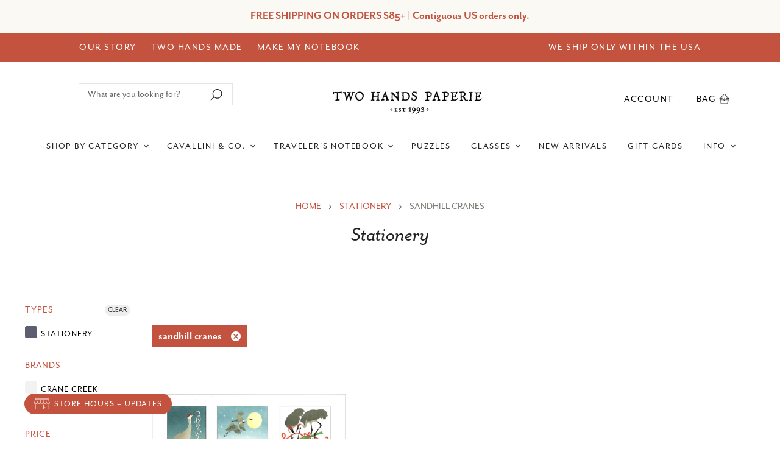

--- FILE ---
content_type: text/html; charset=utf-8
request_url: https://twohandspaperie.com/collections/stationery/sandhill-cranes
body_size: 59615
content:
<!doctype html>
<html class="no-js no-touch" lang="en">
  <head>
  <link rel="stylesheet" href="https://use.typekit.net/whf5epa.css">

  <script>
    window.Store = window.Store || {};
    window.Store.id = 53498314948;
  </script>
    <meta charset="utf-8">
    <meta http-equiv="X-UA-Compatible" content="IE=edge,chrome=1">
    <meta name="viewport" content="width=device-width,initial-scale=1" />

    <!-- Preconnect Domains -->
    <link rel="preconnect" href="https://cdn.shopify.com" crossorigin>
    <link rel="preconnect" href="https://fonts.shopify.com" crossorigin>
    <link rel="preconnect" href="https://monorail-edge.shopifysvc.com">

    
    

    <!-- Preload Assets -->
    <link rel="preload" href="//twohandspaperie.com/cdn/shop/t/57/assets/api.js?v=31212622561394932161768319631" as="script">

    

    <link rel="preload" href="//twohandspaperie.com/cdn/shop/t/57/assets/superstore.js?v=147248931272689673661768319631" as="script"><title>Stationery



        
 — Tagged &quot;sandhill cranes&quot;
 — Two Hands Paperie</title>

    

    
  <link rel="shortcut icon" href="//twohandspaperie.com/cdn/shop/files/favicon-1_32x32.png?v=1637111416" type="image/png">


    
      <meta name="robots" content="noindex" />
      <link rel="canonical" href="https://twohandspaperie.com/collections/stationery" />
    

    
    















<meta property="og:site_name" content="Two Hands Paperie">
<meta property="og:url" content="https://twohandspaperie.com/collections/stationery/sandhill-cranes">
<meta property="og:title" content="Stationery">
<meta property="og:type" content="website">
<meta property="og:description" content="Two Hands Paperie specializes in decorative papers from around the world, handmade journals and sketchbooks, and supplies for artists.">




    
    
    

    
    
    <meta
      property="og:image"
      content="https://twohandspaperie.com/cdn/shop/collections/stationery_1b2ecb2b-9154-4324-bab2-223270be673b_1200x1200.png?v=1701216328"
    />
    <meta
      property="og:image:secure_url"
      content="https://twohandspaperie.com/cdn/shop/collections/stationery_1b2ecb2b-9154-4324-bab2-223270be673b_1200x1200.png?v=1701216328"
    />
    <meta property="og:image:width" content="1200" />
    <meta property="og:image:height" content="1200" />
    
    
    <meta property="og:image:alt" content="a sample of stationery in boxes and loose with pen and wax for a wax seal" />
  
















<meta name="twitter:title" content="Stationery">
<meta name="twitter:description" content="Two Hands Paperie specializes in decorative papers from around the world, handmade journals and sketchbooks, and supplies for artists.">


    
    
    
      
      
      <meta name="twitter:card" content="summary">
    
    
    <meta
      property="twitter:image"
      content="https://twohandspaperie.com/cdn/shop/collections/stationery_1b2ecb2b-9154-4324-bab2-223270be673b_1200x1200_crop_center.png?v=1701216328"
    />
    <meta property="twitter:image:width" content="1200" />
    <meta property="twitter:image:height" content="1200" />
    
    
    <meta property="twitter:image:alt" content="a sample of stationery in boxes and loose with pen and wax for a wax seal" />
  



    

    <link rel="preload" href="//twohandspaperie.com/cdn/fonts/work_sans/worksans_n4.b7973b3d07d0ace13de1b1bea9c45759cdbe12cf.woff2" as="font" crossorigin="anonymous">

    
      <link rel="preload" as="style" href="//twohandspaperie.com/cdn/shop/t/57/assets/theme.css?v=146064112554582015641768319631">
     <link rel="preload" as="style" href="//twohandspaperie.com/cdn/shop/t/57/assets/momentum.css?v=81976523429206599941768327466">
    

    <script>window.performance && window.performance.mark && window.performance.mark('shopify.content_for_header.start');</script><meta id="shopify-digital-wallet" name="shopify-digital-wallet" content="/53498314948/digital_wallets/dialog">
<meta name="shopify-checkout-api-token" content="6ddbd0b9d44a26a3b356f5338a9a4d43">
<meta id="in-context-paypal-metadata" data-shop-id="53498314948" data-venmo-supported="false" data-environment="production" data-locale="en_US" data-paypal-v4="true" data-currency="USD">
<link rel="alternate" type="application/atom+xml" title="Feed" href="/collections/stationery/sandhill-cranes.atom" />
<link rel="alternate" type="application/json+oembed" href="https://twohandspaperie.com/collections/stationery/sandhill-cranes.oembed">
<script async="async" src="/checkouts/internal/preloads.js?locale=en-US"></script>
<link rel="preconnect" href="https://shop.app" crossorigin="anonymous">
<script async="async" src="https://shop.app/checkouts/internal/preloads.js?locale=en-US&shop_id=53498314948" crossorigin="anonymous"></script>
<script id="apple-pay-shop-capabilities" type="application/json">{"shopId":53498314948,"countryCode":"US","currencyCode":"USD","merchantCapabilities":["supports3DS"],"merchantId":"gid:\/\/shopify\/Shop\/53498314948","merchantName":"Two Hands Paperie","requiredBillingContactFields":["postalAddress","email","phone"],"requiredShippingContactFields":["postalAddress","email","phone"],"shippingType":"shipping","supportedNetworks":["visa","masterCard","amex","discover","elo","jcb"],"total":{"type":"pending","label":"Two Hands Paperie","amount":"1.00"},"shopifyPaymentsEnabled":true,"supportsSubscriptions":true}</script>
<script id="shopify-features" type="application/json">{"accessToken":"6ddbd0b9d44a26a3b356f5338a9a4d43","betas":["rich-media-storefront-analytics"],"domain":"twohandspaperie.com","predictiveSearch":true,"shopId":53498314948,"locale":"en"}</script>
<script>var Shopify = Shopify || {};
Shopify.shop = "two-hands-paperie.myshopify.com";
Shopify.locale = "en";
Shopify.currency = {"active":"USD","rate":"1.0"};
Shopify.country = "US";
Shopify.theme = {"name":"Jan 2026 w\/book signing","id":155498676478,"schema_name":"Superstore","schema_version":"4.3.0","theme_store_id":null,"role":"main"};
Shopify.theme.handle = "null";
Shopify.theme.style = {"id":null,"handle":null};
Shopify.cdnHost = "twohandspaperie.com/cdn";
Shopify.routes = Shopify.routes || {};
Shopify.routes.root = "/";</script>
<script type="module">!function(o){(o.Shopify=o.Shopify||{}).modules=!0}(window);</script>
<script>!function(o){function n(){var o=[];function n(){o.push(Array.prototype.slice.apply(arguments))}return n.q=o,n}var t=o.Shopify=o.Shopify||{};t.loadFeatures=n(),t.autoloadFeatures=n()}(window);</script>
<script>
  window.ShopifyPay = window.ShopifyPay || {};
  window.ShopifyPay.apiHost = "shop.app\/pay";
  window.ShopifyPay.redirectState = null;
</script>
<script id="shop-js-analytics" type="application/json">{"pageType":"collection"}</script>
<script defer="defer" async type="module" src="//twohandspaperie.com/cdn/shopifycloud/shop-js/modules/v2/client.init-shop-cart-sync_BdyHc3Nr.en.esm.js"></script>
<script defer="defer" async type="module" src="//twohandspaperie.com/cdn/shopifycloud/shop-js/modules/v2/chunk.common_Daul8nwZ.esm.js"></script>
<script type="module">
  await import("//twohandspaperie.com/cdn/shopifycloud/shop-js/modules/v2/client.init-shop-cart-sync_BdyHc3Nr.en.esm.js");
await import("//twohandspaperie.com/cdn/shopifycloud/shop-js/modules/v2/chunk.common_Daul8nwZ.esm.js");

  window.Shopify.SignInWithShop?.initShopCartSync?.({"fedCMEnabled":true,"windoidEnabled":true});

</script>
<script>
  window.Shopify = window.Shopify || {};
  if (!window.Shopify.featureAssets) window.Shopify.featureAssets = {};
  window.Shopify.featureAssets['shop-js'] = {"shop-cart-sync":["modules/v2/client.shop-cart-sync_QYOiDySF.en.esm.js","modules/v2/chunk.common_Daul8nwZ.esm.js"],"init-fed-cm":["modules/v2/client.init-fed-cm_DchLp9rc.en.esm.js","modules/v2/chunk.common_Daul8nwZ.esm.js"],"shop-button":["modules/v2/client.shop-button_OV7bAJc5.en.esm.js","modules/v2/chunk.common_Daul8nwZ.esm.js"],"init-windoid":["modules/v2/client.init-windoid_DwxFKQ8e.en.esm.js","modules/v2/chunk.common_Daul8nwZ.esm.js"],"shop-cash-offers":["modules/v2/client.shop-cash-offers_DWtL6Bq3.en.esm.js","modules/v2/chunk.common_Daul8nwZ.esm.js","modules/v2/chunk.modal_CQq8HTM6.esm.js"],"shop-toast-manager":["modules/v2/client.shop-toast-manager_CX9r1SjA.en.esm.js","modules/v2/chunk.common_Daul8nwZ.esm.js"],"init-shop-email-lookup-coordinator":["modules/v2/client.init-shop-email-lookup-coordinator_UhKnw74l.en.esm.js","modules/v2/chunk.common_Daul8nwZ.esm.js"],"pay-button":["modules/v2/client.pay-button_DzxNnLDY.en.esm.js","modules/v2/chunk.common_Daul8nwZ.esm.js"],"avatar":["modules/v2/client.avatar_BTnouDA3.en.esm.js"],"init-shop-cart-sync":["modules/v2/client.init-shop-cart-sync_BdyHc3Nr.en.esm.js","modules/v2/chunk.common_Daul8nwZ.esm.js"],"shop-login-button":["modules/v2/client.shop-login-button_D8B466_1.en.esm.js","modules/v2/chunk.common_Daul8nwZ.esm.js","modules/v2/chunk.modal_CQq8HTM6.esm.js"],"init-customer-accounts-sign-up":["modules/v2/client.init-customer-accounts-sign-up_C8fpPm4i.en.esm.js","modules/v2/client.shop-login-button_D8B466_1.en.esm.js","modules/v2/chunk.common_Daul8nwZ.esm.js","modules/v2/chunk.modal_CQq8HTM6.esm.js"],"init-shop-for-new-customer-accounts":["modules/v2/client.init-shop-for-new-customer-accounts_CVTO0Ztu.en.esm.js","modules/v2/client.shop-login-button_D8B466_1.en.esm.js","modules/v2/chunk.common_Daul8nwZ.esm.js","modules/v2/chunk.modal_CQq8HTM6.esm.js"],"init-customer-accounts":["modules/v2/client.init-customer-accounts_dRgKMfrE.en.esm.js","modules/v2/client.shop-login-button_D8B466_1.en.esm.js","modules/v2/chunk.common_Daul8nwZ.esm.js","modules/v2/chunk.modal_CQq8HTM6.esm.js"],"shop-follow-button":["modules/v2/client.shop-follow-button_CkZpjEct.en.esm.js","modules/v2/chunk.common_Daul8nwZ.esm.js","modules/v2/chunk.modal_CQq8HTM6.esm.js"],"lead-capture":["modules/v2/client.lead-capture_BntHBhfp.en.esm.js","modules/v2/chunk.common_Daul8nwZ.esm.js","modules/v2/chunk.modal_CQq8HTM6.esm.js"],"checkout-modal":["modules/v2/client.checkout-modal_CfxcYbTm.en.esm.js","modules/v2/chunk.common_Daul8nwZ.esm.js","modules/v2/chunk.modal_CQq8HTM6.esm.js"],"shop-login":["modules/v2/client.shop-login_Da4GZ2H6.en.esm.js","modules/v2/chunk.common_Daul8nwZ.esm.js","modules/v2/chunk.modal_CQq8HTM6.esm.js"],"payment-terms":["modules/v2/client.payment-terms_MV4M3zvL.en.esm.js","modules/v2/chunk.common_Daul8nwZ.esm.js","modules/v2/chunk.modal_CQq8HTM6.esm.js"]};
</script>
<script>(function() {
  var isLoaded = false;
  function asyncLoad() {
    if (isLoaded) return;
    isLoaded = true;
    var urls = ["\/\/d1liekpayvooaz.cloudfront.net\/apps\/customizery\/customizery.js?shop=two-hands-paperie.myshopify.com","https:\/\/tabs.stationmade.com\/registered-scripts\/tabs-by-station.js?shop=two-hands-paperie.myshopify.com","https:\/\/storage.nfcube.com\/instafeed-13fc1358bf34671701365801796ca9b0.js?shop=two-hands-paperie.myshopify.com"];
    for (var i = 0; i < urls.length; i++) {
      var s = document.createElement('script');
      s.type = 'text/javascript';
      s.async = true;
      s.src = urls[i];
      var x = document.getElementsByTagName('script')[0];
      x.parentNode.insertBefore(s, x);
    }
  };
  if(window.attachEvent) {
    window.attachEvent('onload', asyncLoad);
  } else {
    window.addEventListener('load', asyncLoad, false);
  }
})();</script>
<script id="__st">var __st={"a":53498314948,"offset":-25200,"reqid":"32bf9d47-edec-49e7-8f6c-8d3a2b6871bb-1769001603","pageurl":"twohandspaperie.com\/collections\/stationery\/sandhill-cranes","u":"569c9891989f","p":"collection","rtyp":"collection","rid":263172751556};</script>
<script>window.ShopifyPaypalV4VisibilityTracking = true;</script>
<script id="captcha-bootstrap">!function(){'use strict';const t='contact',e='account',n='new_comment',o=[[t,t],['blogs',n],['comments',n],[t,'customer']],c=[[e,'customer_login'],[e,'guest_login'],[e,'recover_customer_password'],[e,'create_customer']],r=t=>t.map((([t,e])=>`form[action*='/${t}']:not([data-nocaptcha='true']) input[name='form_type'][value='${e}']`)).join(','),a=t=>()=>t?[...document.querySelectorAll(t)].map((t=>t.form)):[];function s(){const t=[...o],e=r(t);return a(e)}const i='password',u='form_key',d=['recaptcha-v3-token','g-recaptcha-response','h-captcha-response',i],f=()=>{try{return window.sessionStorage}catch{return}},m='__shopify_v',_=t=>t.elements[u];function p(t,e,n=!1){try{const o=window.sessionStorage,c=JSON.parse(o.getItem(e)),{data:r}=function(t){const{data:e,action:n}=t;return t[m]||n?{data:e,action:n}:{data:t,action:n}}(c);for(const[e,n]of Object.entries(r))t.elements[e]&&(t.elements[e].value=n);n&&o.removeItem(e)}catch(o){console.error('form repopulation failed',{error:o})}}const l='form_type',E='cptcha';function T(t){t.dataset[E]=!0}const w=window,h=w.document,L='Shopify',v='ce_forms',y='captcha';let A=!1;((t,e)=>{const n=(g='f06e6c50-85a8-45c8-87d0-21a2b65856fe',I='https://cdn.shopify.com/shopifycloud/storefront-forms-hcaptcha/ce_storefront_forms_captcha_hcaptcha.v1.5.2.iife.js',D={infoText:'Protected by hCaptcha',privacyText:'Privacy',termsText:'Terms'},(t,e,n)=>{const o=w[L][v],c=o.bindForm;if(c)return c(t,g,e,D).then(n);var r;o.q.push([[t,g,e,D],n]),r=I,A||(h.body.append(Object.assign(h.createElement('script'),{id:'captcha-provider',async:!0,src:r})),A=!0)});var g,I,D;w[L]=w[L]||{},w[L][v]=w[L][v]||{},w[L][v].q=[],w[L][y]=w[L][y]||{},w[L][y].protect=function(t,e){n(t,void 0,e),T(t)},Object.freeze(w[L][y]),function(t,e,n,w,h,L){const[v,y,A,g]=function(t,e,n){const i=e?o:[],u=t?c:[],d=[...i,...u],f=r(d),m=r(i),_=r(d.filter((([t,e])=>n.includes(e))));return[a(f),a(m),a(_),s()]}(w,h,L),I=t=>{const e=t.target;return e instanceof HTMLFormElement?e:e&&e.form},D=t=>v().includes(t);t.addEventListener('submit',(t=>{const e=I(t);if(!e)return;const n=D(e)&&!e.dataset.hcaptchaBound&&!e.dataset.recaptchaBound,o=_(e),c=g().includes(e)&&(!o||!o.value);(n||c)&&t.preventDefault(),c&&!n&&(function(t){try{if(!f())return;!function(t){const e=f();if(!e)return;const n=_(t);if(!n)return;const o=n.value;o&&e.removeItem(o)}(t);const e=Array.from(Array(32),(()=>Math.random().toString(36)[2])).join('');!function(t,e){_(t)||t.append(Object.assign(document.createElement('input'),{type:'hidden',name:u})),t.elements[u].value=e}(t,e),function(t,e){const n=f();if(!n)return;const o=[...t.querySelectorAll(`input[type='${i}']`)].map((({name:t})=>t)),c=[...d,...o],r={};for(const[a,s]of new FormData(t).entries())c.includes(a)||(r[a]=s);n.setItem(e,JSON.stringify({[m]:1,action:t.action,data:r}))}(t,e)}catch(e){console.error('failed to persist form',e)}}(e),e.submit())}));const S=(t,e)=>{t&&!t.dataset[E]&&(n(t,e.some((e=>e===t))),T(t))};for(const o of['focusin','change'])t.addEventListener(o,(t=>{const e=I(t);D(e)&&S(e,y())}));const B=e.get('form_key'),M=e.get(l),P=B&&M;t.addEventListener('DOMContentLoaded',(()=>{const t=y();if(P)for(const e of t)e.elements[l].value===M&&p(e,B);[...new Set([...A(),...v().filter((t=>'true'===t.dataset.shopifyCaptcha))])].forEach((e=>S(e,t)))}))}(h,new URLSearchParams(w.location.search),n,t,e,['guest_login'])})(!0,!0)}();</script>
<script integrity="sha256-4kQ18oKyAcykRKYeNunJcIwy7WH5gtpwJnB7kiuLZ1E=" data-source-attribution="shopify.loadfeatures" defer="defer" src="//twohandspaperie.com/cdn/shopifycloud/storefront/assets/storefront/load_feature-a0a9edcb.js" crossorigin="anonymous"></script>
<script crossorigin="anonymous" defer="defer" src="//twohandspaperie.com/cdn/shopifycloud/storefront/assets/shopify_pay/storefront-65b4c6d7.js?v=20250812"></script>
<script data-source-attribution="shopify.dynamic_checkout.dynamic.init">var Shopify=Shopify||{};Shopify.PaymentButton=Shopify.PaymentButton||{isStorefrontPortableWallets:!0,init:function(){window.Shopify.PaymentButton.init=function(){};var t=document.createElement("script");t.src="https://twohandspaperie.com/cdn/shopifycloud/portable-wallets/latest/portable-wallets.en.js",t.type="module",document.head.appendChild(t)}};
</script>
<script data-source-attribution="shopify.dynamic_checkout.buyer_consent">
  function portableWalletsHideBuyerConsent(e){var t=document.getElementById("shopify-buyer-consent"),n=document.getElementById("shopify-subscription-policy-button");t&&n&&(t.classList.add("hidden"),t.setAttribute("aria-hidden","true"),n.removeEventListener("click",e))}function portableWalletsShowBuyerConsent(e){var t=document.getElementById("shopify-buyer-consent"),n=document.getElementById("shopify-subscription-policy-button");t&&n&&(t.classList.remove("hidden"),t.removeAttribute("aria-hidden"),n.addEventListener("click",e))}window.Shopify?.PaymentButton&&(window.Shopify.PaymentButton.hideBuyerConsent=portableWalletsHideBuyerConsent,window.Shopify.PaymentButton.showBuyerConsent=portableWalletsShowBuyerConsent);
</script>
<script data-source-attribution="shopify.dynamic_checkout.cart.bootstrap">document.addEventListener("DOMContentLoaded",(function(){function t(){return document.querySelector("shopify-accelerated-checkout-cart, shopify-accelerated-checkout")}if(t())Shopify.PaymentButton.init();else{new MutationObserver((function(e,n){t()&&(Shopify.PaymentButton.init(),n.disconnect())})).observe(document.body,{childList:!0,subtree:!0})}}));
</script>
<link id="shopify-accelerated-checkout-styles" rel="stylesheet" media="screen" href="https://twohandspaperie.com/cdn/shopifycloud/portable-wallets/latest/accelerated-checkout-backwards-compat.css" crossorigin="anonymous">
<style id="shopify-accelerated-checkout-cart">
        #shopify-buyer-consent {
  margin-top: 1em;
  display: inline-block;
  width: 100%;
}

#shopify-buyer-consent.hidden {
  display: none;
}

#shopify-subscription-policy-button {
  background: none;
  border: none;
  padding: 0;
  text-decoration: underline;
  font-size: inherit;
  cursor: pointer;
}

#shopify-subscription-policy-button::before {
  box-shadow: none;
}

      </style>

<script>window.performance && window.performance.mark && window.performance.mark('shopify.content_for_header.end');</script>

    <script>
      document.documentElement.className=document.documentElement.className.replace(/\bno-js\b/,'js');
      if(window.Shopify&&window.Shopify.designMode)document.documentElement.className+=' in-theme-editor';
      if(('ontouchstart' in window)||window.DocumentTouch&&document instanceof DocumentTouch)document.documentElement.className=document.documentElement.className.replace(/\bno-touch\b/,'has-touch');
    </script>

    <script src="//twohandspaperie.com/cdn/shop/t/57/assets/api.js?v=31212622561394932161768319631" defer></script>

    
      <link href="//twohandspaperie.com/cdn/shop/t/57/assets/theme.css?v=146064112554582015641768319631" rel="stylesheet" type="text/css" media="all" />
  <link href="//twohandspaperie.com/cdn/shop/t/57/assets/momentum.css?v=81976523429206599941768327466" rel="stylesheet" type="text/css" media="all" />
    

    

    
    <script>
      window.Theme = window.Theme || {};
      window.Theme.version = '4.3.0';
      window.Theme.name = 'Superstore';
      window.Theme.routes = {
        "root_url": "/",
        "account_url": "/account",
        "account_login_url": "/account/login",
        "account_logout_url": "/account/logout",
        "account_register_url": "/account/register",
        "account_addresses_url": "/account/addresses",
        "collections_url": "/collections",
        "all_products_collection_url": "/collections/all",
        "search_url": "/search",
        "cart_url": "/cart",
        "cart_add_url": "/cart/add",
        "cart_change_url": "/cart/change",
        "cart_clear_url": "/cart/clear",
        "product_recommendations_url": "/recommendations/products",
      };
    </script>
    

  <div id="shopify-section-filter-menu-settings" class="shopify-section"><style type="text/css">
/*  Filter Menu Color and Image Section CSS */</style>
<link href="//twohandspaperie.com/cdn/shop/t/57/assets/filter-menu.scss.css?v=138399191433280015971768327466" rel="stylesheet" type="text/css" media="all" />
<script src="//twohandspaperie.com/cdn/shop/t/57/assets/filter-menu.js?v=79298749081961657871768319631" type="text/javascript"></script>





</div>

<!-- BEGIN app block: shopify://apps/tabs-studio/blocks/global_embed_block/19980fb9-f2ca-4ada-ad36-c0364c3318b8 -->
<style id="tabs-by-station-custom-styles">
  .station-tabs .station-tabs-link.is-active{font-weight:500 !important;color:#000000 !important;border-width:0 !important;}.station-tabs.mod-full-width .station-tabs-link.is-active, .station-tabs .station-tabs-tabset.mod-vertical .station-tabs-link.is-active{font-weight:600 !important;}.station-tabs .station-tabs-tab.is-active{font-weight:500 !important;color:#000000 !important;border-width:0 !important;}.station-tabs.mod-full-width .station-tabs-tab.is-active, .station-tabs .station-tabs-tabset.mod-vertical .station-tabs-tab.is-active{font-weight:600 !important;}.station-tabs .station-tabs-link{border-width:1px 0 1px !important;padding:15px 0 15px !important;margin:0px 26px 14px 0px !important;font-weight:400 !important;color:#000000 !important;border-color:#DEE5E5 !important;}.station-tabs .station-tabs-tab{border-width:1px 0 1px !important;padding:15px 0 15px !important;margin:0px 26px 14px 0px !important;font-weight:400 !important;color:#000000 !important;border-color:#DEE5E5 !important;}.station-tabs.mod-full-width .station-tabs-link, .station-tabs .station-tabs-tabset.mod-vertical .station-tabs-link{padding:14px 0 !important;margin:0 !important;}.station-tabs.mod-full-width .station-tabs-tab, .station-tabs .station-tabs-tabset.mod-vertical .station-tabs-tab{padding:14px 0 !important;margin:0 !important;}.station-tabs .station-tabs-content-inner{margin:12px 0 0 !important;border-color:#DEE5E5 !important;padding:0 0 30px !important;}.station-tabs.mod-full-width .station-tabs-content-inner, .station-tabs .station-tabs-tabset.mod-vertical .station-tabs-content-inner{margin:24px 0 10px !important;}.station-tabs .station-tabs-tabcontent{margin:12px 0 0 !important;border-color:#DEE5E5 !important;padding:0 0 30px !important;}.station-tabs.mod-full-width .station-tabs-tabcontent, .station-tabs .station-tabs-tabset.mod-vertical .station-tabs-tabcontent{margin:24px 0 10px !important;}[data-station-tabs-app] .station-tabs{border-color:#DEE5E5 !important;margin:20px 0 0 !important;}.station-tabs .station-tabs-tabset{border-color:#DEE5E5 !important;margin:20px 0 0 !important;}.station-tabs .station-tabs-link:last-of-type{border-style:solid !important;}.station-tabs .station-tabs-tabtitle:last-of-type .station-tabs-tab{border-style:solid !important;}.station-tabs .station-tabs-link:first-of-type{border-width:1px 0 1px !important;border-color:#DEE5E5 !important;}.station-tabs .station-tabs-tabtitle:first-of-type .station-tabs-tab{border-width:1px 0 1px !important;border-color:#DEE5E5 !important;}
  
</style>

<script id="station-tabs-data-json" type="application/json">{
  "globalAbove": null,
  "globalBelow": null,
  "proTabsHTML": "\u003ch4 class=\"station-tabs-tabtitle\"\u003e\n      \u003cspan data-pro-tab-id=\"94467\" class=\"station-tabs-tab mod-pro-tab\" data-type=\"text\"\u003e\n        \u003cspan class=\"station-tabs-tabtext\"\u003eShipping \u0026 Returns\u003c\/span\u003e\n      \u003c\/span\u003e\n    \u003c\/h4\u003e\n    \u003cdiv data-pro-tab-id=\"94467\" class=\"station-tabs-tabpanel\" data-type=\"text\"\u003e\n      \u003cdiv class=\"station-tabs-tabcontent\"\u003e\u003cp\u003e\u003cstrong\u003eShipping\u0026nbsp;\u003c\/strong\u003e\u003c\/p\u003e\n\u003cp\u003eOrders are typically shipped within 2 to 3 business days. We do not offer in-store pickup at this time.\u003c\/p\u003e\n\u003cp\u003e\u003cstrong\u003eReturns\u003c\/strong\u003e\u003c\/p\u003e\n\u003cp\u003eWe want you to be absolutely thrilled with your order. If you're not completely satisfied with your purchase, we do accept returns on most products within 14 days of delivery.\u003c\/p\u003e\n\u003cp\u003eSome exceptions do apply.\u003c\/p\u003e\n\u003cp\u003e\u003ca href=\"https:\/\/two-hands-paperie.myshopify.com\/policies\/refund-policy\"\u003eMore info here\u003c\/a\u003e\u003c\/p\u003e\n\u003c\/div\u003e\n    \u003c\/div\u003e",
  "productTitle": null,
  "productDescription": null,
  "icons": []
}</script>

<script>
  document.documentElement.classList.add('tabsst-loading');
  document.addEventListener('stationTabsLegacyAPILoaded', function(e) {
    e.detail.isLegacy = true;
    });

  document.addEventListener('stationTabsAPIReady', function(e) {
    var Tabs = e.detail;

    if (Tabs.appSettings) {
      Tabs.appSettings = {"default_tab":true,"default_tab_title":"Description","show_stop_element":true,"layout":"vertical","layout_breakpoint":768,"deep_links":true,"clean_content_level":"basic_tags","open_first_tab":true,"allow_multiple_open":false,"remove_empty_tabs":null,"default_tab_translations":null,"start_tab_element":"h4"};
      Tabs.appSettings = {lang: 'en'};

      Tabs.appSettings = {
        indicatorType: "chevrons",
        indicatorPlacement: "after"
      };
    }

    if (Tabs.isLegacy) { return; }
          Tabs.init(null, { initializeDescription: true });
  });

  
</script>

<svg style="display:none" aria-hidden="true">
  <defs>
    
  </defs>
</svg>

<!-- END app block --><!-- BEGIN app block: shopify://apps/judge-me-reviews/blocks/judgeme_core/61ccd3b1-a9f2-4160-9fe9-4fec8413e5d8 --><!-- Start of Judge.me Core -->






<link rel="dns-prefetch" href="https://cdnwidget.judge.me">
<link rel="dns-prefetch" href="https://cdn.judge.me">
<link rel="dns-prefetch" href="https://cdn1.judge.me">
<link rel="dns-prefetch" href="https://api.judge.me">

<script data-cfasync='false' class='jdgm-settings-script'>window.jdgmSettings={"pagination":5,"disable_web_reviews":false,"badge_no_review_text":"No reviews","badge_n_reviews_text":"{{ n }} review/reviews","badge_star_color":"#5d5e6f","hide_badge_preview_if_no_reviews":true,"badge_hide_text":false,"enforce_center_preview_badge":false,"widget_title":"Customer Reviews","widget_open_form_text":"Write a review","widget_close_form_text":"Cancel review","widget_refresh_page_text":"Refresh page","widget_summary_text":"Based on {{ number_of_reviews }} review/reviews","widget_no_review_text":"Be the first to write a review","widget_name_field_text":"Display name","widget_verified_name_field_text":"Verified Name (public)","widget_name_placeholder_text":"Display name","widget_required_field_error_text":"This field is required.","widget_email_field_text":"Email address","widget_verified_email_field_text":"Verified Email (private, can not be edited)","widget_email_placeholder_text":"Your email address","widget_email_field_error_text":"Please enter a valid email address.","widget_rating_field_text":"Rating","widget_review_title_field_text":"Review Title","widget_review_title_placeholder_text":"Give your review a title","widget_review_body_field_text":"Review content","widget_review_body_placeholder_text":"Start writing here...","widget_pictures_field_text":"Picture/Video (optional)","widget_submit_review_text":"Submit Review","widget_submit_verified_review_text":"Submit Verified Review","widget_submit_success_msg_with_auto_publish":"Thank you! Please refresh the page in a few moments to see your review. You can remove or edit your review by logging into \u003ca href='https://judge.me/login' target='_blank' rel='nofollow noopener'\u003eJudge.me\u003c/a\u003e","widget_submit_success_msg_no_auto_publish":"Thank you! Your review will be published as soon as it is approved by the shop admin. You can remove or edit your review by logging into \u003ca href='https://judge.me/login' target='_blank' rel='nofollow noopener'\u003eJudge.me\u003c/a\u003e","widget_show_default_reviews_out_of_total_text":"Showing {{ n_reviews_shown }} out of {{ n_reviews }} reviews.","widget_show_all_link_text":"Show all","widget_show_less_link_text":"Show less","widget_author_said_text":"{{ reviewer_name }} said:","widget_days_text":"{{ n }} days ago","widget_weeks_text":"{{ n }} week/weeks ago","widget_months_text":"{{ n }} month/months ago","widget_years_text":"{{ n }} year/years ago","widget_yesterday_text":"Yesterday","widget_today_text":"Today","widget_replied_text":"\u003e\u003e {{ shop_name }} replied:","widget_read_more_text":"Read more","widget_reviewer_name_as_initial":"","widget_rating_filter_color":"#fbcd0a","widget_rating_filter_see_all_text":"See all reviews","widget_sorting_most_recent_text":"Most Recent","widget_sorting_highest_rating_text":"Highest Rating","widget_sorting_lowest_rating_text":"Lowest Rating","widget_sorting_with_pictures_text":"Only Pictures","widget_sorting_most_helpful_text":"Most Helpful","widget_open_question_form_text":"Ask a question","widget_reviews_subtab_text":"Reviews","widget_questions_subtab_text":"Questions","widget_question_label_text":"Question","widget_answer_label_text":"Answer","widget_question_placeholder_text":"Write your question here","widget_submit_question_text":"Submit Question","widget_question_submit_success_text":"Thank you for your question! We will notify you once it gets answered.","widget_star_color":"#5d5e6f","verified_badge_text":"Verified","verified_badge_bg_color":"","verified_badge_text_color":"","verified_badge_placement":"left-of-reviewer-name","widget_review_max_height":"","widget_hide_border":false,"widget_social_share":false,"widget_thumb":false,"widget_review_location_show":false,"widget_location_format":"","all_reviews_include_out_of_store_products":true,"all_reviews_out_of_store_text":"(out of store)","all_reviews_pagination":100,"all_reviews_product_name_prefix_text":"about","enable_review_pictures":true,"enable_question_anwser":false,"widget_theme":"default","review_date_format":"mm/dd/yyyy","default_sort_method":"most-recent","widget_product_reviews_subtab_text":"Product Reviews","widget_shop_reviews_subtab_text":"Shop Reviews","widget_other_products_reviews_text":"Reviews for other products","widget_store_reviews_subtab_text":"Store reviews","widget_no_store_reviews_text":"This store hasn't received any reviews yet","widget_web_restriction_product_reviews_text":"This product hasn't received any reviews yet","widget_no_items_text":"No items found","widget_show_more_text":"Show more","widget_write_a_store_review_text":"Write a Store Review","widget_other_languages_heading":"Reviews in Other Languages","widget_translate_review_text":"Translate review to {{ language }}","widget_translating_review_text":"Translating...","widget_show_original_translation_text":"Show original ({{ language }})","widget_translate_review_failed_text":"Review couldn't be translated.","widget_translate_review_retry_text":"Retry","widget_translate_review_try_again_later_text":"Try again later","show_product_url_for_grouped_product":false,"widget_sorting_pictures_first_text":"Pictures First","show_pictures_on_all_rev_page_mobile":false,"show_pictures_on_all_rev_page_desktop":false,"floating_tab_hide_mobile_install_preference":false,"floating_tab_button_name":"★ Reviews","floating_tab_title":"Let customers speak for us","floating_tab_button_color":"","floating_tab_button_background_color":"","floating_tab_url":"","floating_tab_url_enabled":false,"floating_tab_tab_style":"text","all_reviews_text_badge_text":"Customers rate us {{ shop.metafields.judgeme.all_reviews_rating | round: 1 }}/5 based on {{ shop.metafields.judgeme.all_reviews_count }} reviews.","all_reviews_text_badge_text_branded_style":"{{ shop.metafields.judgeme.all_reviews_rating | round: 1 }} out of 5 stars based on {{ shop.metafields.judgeme.all_reviews_count }} reviews","is_all_reviews_text_badge_a_link":false,"show_stars_for_all_reviews_text_badge":false,"all_reviews_text_badge_url":"","all_reviews_text_style":"text","all_reviews_text_color_style":"judgeme_brand_color","all_reviews_text_color":"#108474","all_reviews_text_show_jm_brand":true,"featured_carousel_show_header":true,"featured_carousel_title":"Let customers speak for us","testimonials_carousel_title":"Customers are saying","videos_carousel_title":"Real customer stories","cards_carousel_title":"Customers are saying","featured_carousel_count_text":"from {{ n }} reviews","featured_carousel_add_link_to_all_reviews_page":false,"featured_carousel_url":"","featured_carousel_show_images":true,"featured_carousel_autoslide_interval":5,"featured_carousel_arrows_on_the_sides":false,"featured_carousel_height":250,"featured_carousel_width":80,"featured_carousel_image_size":0,"featured_carousel_image_height":250,"featured_carousel_arrow_color":"#eeeeee","verified_count_badge_style":"vintage","verified_count_badge_orientation":"horizontal","verified_count_badge_color_style":"judgeme_brand_color","verified_count_badge_color":"#108474","is_verified_count_badge_a_link":false,"verified_count_badge_url":"","verified_count_badge_show_jm_brand":true,"widget_rating_preset_default":5,"widget_first_sub_tab":"product-reviews","widget_show_histogram":true,"widget_histogram_use_custom_color":false,"widget_pagination_use_custom_color":false,"widget_star_use_custom_color":true,"widget_verified_badge_use_custom_color":false,"widget_write_review_use_custom_color":false,"picture_reminder_submit_button":"Upload Pictures","enable_review_videos":false,"mute_video_by_default":false,"widget_sorting_videos_first_text":"Videos First","widget_review_pending_text":"Pending","featured_carousel_items_for_large_screen":3,"social_share_options_order":"Facebook,Twitter","remove_microdata_snippet":true,"disable_json_ld":false,"enable_json_ld_products":false,"preview_badge_show_question_text":false,"preview_badge_no_question_text":"No questions","preview_badge_n_question_text":"{{ number_of_questions }} question/questions","qa_badge_show_icon":false,"qa_badge_position":"same-row","remove_judgeme_branding":false,"widget_add_search_bar":false,"widget_search_bar_placeholder":"Search","widget_sorting_verified_only_text":"Verified only","featured_carousel_theme":"default","featured_carousel_show_rating":true,"featured_carousel_show_title":true,"featured_carousel_show_body":true,"featured_carousel_show_date":false,"featured_carousel_show_reviewer":true,"featured_carousel_show_product":false,"featured_carousel_header_background_color":"#108474","featured_carousel_header_text_color":"#ffffff","featured_carousel_name_product_separator":"reviewed","featured_carousel_full_star_background":"#108474","featured_carousel_empty_star_background":"#dadada","featured_carousel_vertical_theme_background":"#f9fafb","featured_carousel_verified_badge_enable":false,"featured_carousel_verified_badge_color":"#108474","featured_carousel_border_style":"round","featured_carousel_review_line_length_limit":3,"featured_carousel_more_reviews_button_text":"Read more reviews","featured_carousel_view_product_button_text":"View product","all_reviews_page_load_reviews_on":"scroll","all_reviews_page_load_more_text":"Load More Reviews","disable_fb_tab_reviews":false,"enable_ajax_cdn_cache":false,"widget_public_name_text":"displayed publicly like","default_reviewer_name":"John Smith","default_reviewer_name_has_non_latin":true,"widget_reviewer_anonymous":"Anonymous","medals_widget_title":"Judge.me Review Medals","medals_widget_background_color":"#f9fafb","medals_widget_position":"footer_all_pages","medals_widget_border_color":"#f9fafb","medals_widget_verified_text_position":"left","medals_widget_use_monochromatic_version":false,"medals_widget_elements_color":"#108474","show_reviewer_avatar":true,"widget_invalid_yt_video_url_error_text":"Not a YouTube video URL","widget_max_length_field_error_text":"Please enter no more than {0} characters.","widget_show_country_flag":false,"widget_show_collected_via_shop_app":true,"widget_verified_by_shop_badge_style":"light","widget_verified_by_shop_text":"Verified by Shop","widget_show_photo_gallery":false,"widget_load_with_code_splitting":true,"widget_ugc_install_preference":false,"widget_ugc_title":"Made by us, Shared by you","widget_ugc_subtitle":"Tag us to see your picture featured in our page","widget_ugc_arrows_color":"#ffffff","widget_ugc_primary_button_text":"Buy Now","widget_ugc_primary_button_background_color":"#108474","widget_ugc_primary_button_text_color":"#ffffff","widget_ugc_primary_button_border_width":"0","widget_ugc_primary_button_border_style":"none","widget_ugc_primary_button_border_color":"#108474","widget_ugc_primary_button_border_radius":"25","widget_ugc_secondary_button_text":"Load More","widget_ugc_secondary_button_background_color":"#ffffff","widget_ugc_secondary_button_text_color":"#108474","widget_ugc_secondary_button_border_width":"2","widget_ugc_secondary_button_border_style":"solid","widget_ugc_secondary_button_border_color":"#108474","widget_ugc_secondary_button_border_radius":"25","widget_ugc_reviews_button_text":"View Reviews","widget_ugc_reviews_button_background_color":"#ffffff","widget_ugc_reviews_button_text_color":"#108474","widget_ugc_reviews_button_border_width":"2","widget_ugc_reviews_button_border_style":"solid","widget_ugc_reviews_button_border_color":"#108474","widget_ugc_reviews_button_border_radius":"25","widget_ugc_reviews_button_link_to":"judgeme-reviews-page","widget_ugc_show_post_date":true,"widget_ugc_max_width":"800","widget_rating_metafield_value_type":true,"widget_primary_color":"#108474","widget_enable_secondary_color":false,"widget_secondary_color":"#edf5f5","widget_summary_average_rating_text":"{{ average_rating }} out of 5","widget_media_grid_title":"Customer photos \u0026 videos","widget_media_grid_see_more_text":"See more","widget_round_style":false,"widget_show_product_medals":true,"widget_verified_by_judgeme_text":"Verified by Judge.me","widget_show_store_medals":true,"widget_verified_by_judgeme_text_in_store_medals":"Verified by Judge.me","widget_media_field_exceed_quantity_message":"Sorry, we can only accept {{ max_media }} for one review.","widget_media_field_exceed_limit_message":"{{ file_name }} is too large, please select a {{ media_type }} less than {{ size_limit }}MB.","widget_review_submitted_text":"Review Submitted!","widget_question_submitted_text":"Question Submitted!","widget_close_form_text_question":"Cancel","widget_write_your_answer_here_text":"Write your answer here","widget_enabled_branded_link":true,"widget_show_collected_by_judgeme":false,"widget_reviewer_name_color":"","widget_write_review_text_color":"","widget_write_review_bg_color":"","widget_collected_by_judgeme_text":"collected by Judge.me","widget_pagination_type":"standard","widget_load_more_text":"Load More","widget_load_more_color":"#108474","widget_full_review_text":"Full Review","widget_read_more_reviews_text":"Read More Reviews","widget_read_questions_text":"Read Questions","widget_questions_and_answers_text":"Questions \u0026 Answers","widget_verified_by_text":"Verified by","widget_verified_text":"Verified","widget_number_of_reviews_text":"{{ number_of_reviews }} reviews","widget_back_button_text":"Back","widget_next_button_text":"Next","widget_custom_forms_filter_button":"Filters","custom_forms_style":"vertical","widget_show_review_information":false,"how_reviews_are_collected":"How reviews are collected?","widget_show_review_keywords":false,"widget_gdpr_statement":"How we use your data: We'll only contact you about the review you left, and only if necessary. By submitting your review, you agree to Judge.me's \u003ca href='https://judge.me/terms' target='_blank' rel='nofollow noopener'\u003eterms\u003c/a\u003e, \u003ca href='https://judge.me/privacy' target='_blank' rel='nofollow noopener'\u003eprivacy\u003c/a\u003e and \u003ca href='https://judge.me/content-policy' target='_blank' rel='nofollow noopener'\u003econtent\u003c/a\u003e policies.","widget_multilingual_sorting_enabled":false,"widget_translate_review_content_enabled":false,"widget_translate_review_content_method":"manual","popup_widget_review_selection":"automatically_with_pictures","popup_widget_round_border_style":true,"popup_widget_show_title":true,"popup_widget_show_body":true,"popup_widget_show_reviewer":false,"popup_widget_show_product":true,"popup_widget_show_pictures":true,"popup_widget_use_review_picture":true,"popup_widget_show_on_home_page":true,"popup_widget_show_on_product_page":true,"popup_widget_show_on_collection_page":true,"popup_widget_show_on_cart_page":true,"popup_widget_position":"bottom_left","popup_widget_first_review_delay":5,"popup_widget_duration":5,"popup_widget_interval":5,"popup_widget_review_count":5,"popup_widget_hide_on_mobile":true,"review_snippet_widget_round_border_style":true,"review_snippet_widget_card_color":"#FFFFFF","review_snippet_widget_slider_arrows_background_color":"#FFFFFF","review_snippet_widget_slider_arrows_color":"#000000","review_snippet_widget_star_color":"#108474","show_product_variant":false,"all_reviews_product_variant_label_text":"Variant: ","widget_show_verified_branding":false,"widget_ai_summary_title":"Customers say","widget_ai_summary_disclaimer":"AI-powered review summary based on recent customer reviews","widget_show_ai_summary":false,"widget_show_ai_summary_bg":false,"widget_show_review_title_input":true,"redirect_reviewers_invited_via_email":"review_widget","request_store_review_after_product_review":false,"request_review_other_products_in_order":false,"review_form_color_scheme":"default","review_form_corner_style":"square","review_form_star_color":{},"review_form_text_color":"#333333","review_form_background_color":"#ffffff","review_form_field_background_color":"#fafafa","review_form_button_color":{},"review_form_button_text_color":"#ffffff","review_form_modal_overlay_color":"#000000","review_content_screen_title_text":"How would you rate this product?","review_content_introduction_text":"We would love it if you would share a bit about your experience.","store_review_form_title_text":"How would you rate this store?","store_review_form_introduction_text":"We would love it if you would share a bit about your experience.","show_review_guidance_text":true,"one_star_review_guidance_text":"Poor","five_star_review_guidance_text":"Great","customer_information_screen_title_text":"About you","customer_information_introduction_text":"Please tell us more about you.","custom_questions_screen_title_text":"Your experience in more detail","custom_questions_introduction_text":"Here are a few questions to help us understand more about your experience.","review_submitted_screen_title_text":"Thanks for your review!","review_submitted_screen_thank_you_text":"We are processing it and it will appear on the store soon.","review_submitted_screen_email_verification_text":"Please confirm your email by clicking the link we just sent you. This helps us keep reviews authentic.","review_submitted_request_store_review_text":"Would you like to share your experience of shopping with us?","review_submitted_review_other_products_text":"Would you like to review these products?","store_review_screen_title_text":"Would you like to share your experience of shopping with us?","store_review_introduction_text":"We value your feedback and use it to improve. Please share any thoughts or suggestions you have.","reviewer_media_screen_title_picture_text":"Share a picture","reviewer_media_introduction_picture_text":"Upload a photo to support your review.","reviewer_media_screen_title_video_text":"Share a video","reviewer_media_introduction_video_text":"Upload a video to support your review.","reviewer_media_screen_title_picture_or_video_text":"Share a picture or video","reviewer_media_introduction_picture_or_video_text":"Upload a photo or video to support your review.","reviewer_media_youtube_url_text":"Paste your Youtube URL here","advanced_settings_next_step_button_text":"Next","advanced_settings_close_review_button_text":"Close","modal_write_review_flow":false,"write_review_flow_required_text":"Required","write_review_flow_privacy_message_text":"We respect your privacy.","write_review_flow_anonymous_text":"Post review as anonymous","write_review_flow_visibility_text":"This won't be visible to other customers.","write_review_flow_multiple_selection_help_text":"Select as many as you like","write_review_flow_single_selection_help_text":"Select one option","write_review_flow_required_field_error_text":"This field is required","write_review_flow_invalid_email_error_text":"Please enter a valid email address","write_review_flow_max_length_error_text":"Max. {{ max_length }} characters.","write_review_flow_media_upload_text":"\u003cb\u003eClick to upload\u003c/b\u003e or drag and drop","write_review_flow_gdpr_statement":"We'll only contact you about your review if necessary. By submitting your review, you agree to our \u003ca href='https://judge.me/terms' target='_blank' rel='nofollow noopener'\u003eterms and conditions\u003c/a\u003e and \u003ca href='https://judge.me/privacy' target='_blank' rel='nofollow noopener'\u003eprivacy policy\u003c/a\u003e.","rating_only_reviews_enabled":false,"show_negative_reviews_help_screen":false,"new_review_flow_help_screen_rating_threshold":3,"negative_review_resolution_screen_title_text":"Tell us more","negative_review_resolution_text":"Your experience matters to us. If there were issues with your purchase, we're here to help. Feel free to reach out to us, we'd love the opportunity to make things right.","negative_review_resolution_button_text":"Contact us","negative_review_resolution_proceed_with_review_text":"Leave a review","negative_review_resolution_subject":"Issue with purchase from {{ shop_name }}.{{ order_name }}","preview_badge_collection_page_install_status":false,"widget_review_custom_css":"","preview_badge_custom_css":"","preview_badge_stars_count":"5-stars","featured_carousel_custom_css":"","floating_tab_custom_css":"","all_reviews_widget_custom_css":"","medals_widget_custom_css":"","verified_badge_custom_css":"","all_reviews_text_custom_css":"","transparency_badges_collected_via_store_invite":false,"transparency_badges_from_another_provider":false,"transparency_badges_collected_from_store_visitor":false,"transparency_badges_collected_by_verified_review_provider":false,"transparency_badges_earned_reward":false,"transparency_badges_collected_via_store_invite_text":"Review collected via store invitation","transparency_badges_from_another_provider_text":"Review collected from another provider","transparency_badges_collected_from_store_visitor_text":"Review collected from a store visitor","transparency_badges_written_in_google_text":"Review written in Google","transparency_badges_written_in_etsy_text":"Review written in Etsy","transparency_badges_written_in_shop_app_text":"Review written in Shop App","transparency_badges_earned_reward_text":"Review earned a reward for future purchase","product_review_widget_per_page":10,"widget_store_review_label_text":"Review about the store","checkout_comment_extension_title_on_product_page":"Customer Comments","checkout_comment_extension_num_latest_comment_show":5,"checkout_comment_extension_format":"name_and_timestamp","checkout_comment_customer_name":"last_initial","checkout_comment_comment_notification":true,"preview_badge_collection_page_install_preference":false,"preview_badge_home_page_install_preference":false,"preview_badge_product_page_install_preference":false,"review_widget_install_preference":"","review_carousel_install_preference":false,"floating_reviews_tab_install_preference":"none","verified_reviews_count_badge_install_preference":false,"all_reviews_text_install_preference":false,"review_widget_best_location":false,"judgeme_medals_install_preference":false,"review_widget_revamp_enabled":false,"review_widget_qna_enabled":false,"review_widget_header_theme":"minimal","review_widget_widget_title_enabled":true,"review_widget_header_text_size":"medium","review_widget_header_text_weight":"regular","review_widget_average_rating_style":"compact","review_widget_bar_chart_enabled":true,"review_widget_bar_chart_type":"numbers","review_widget_bar_chart_style":"standard","review_widget_expanded_media_gallery_enabled":false,"review_widget_reviews_section_theme":"standard","review_widget_image_style":"thumbnails","review_widget_review_image_ratio":"square","review_widget_stars_size":"medium","review_widget_verified_badge":"standard_text","review_widget_review_title_text_size":"medium","review_widget_review_text_size":"medium","review_widget_review_text_length":"medium","review_widget_number_of_columns_desktop":3,"review_widget_carousel_transition_speed":5,"review_widget_custom_questions_answers_display":"always","review_widget_button_text_color":"#FFFFFF","review_widget_text_color":"#000000","review_widget_lighter_text_color":"#7B7B7B","review_widget_corner_styling":"soft","review_widget_review_word_singular":"review","review_widget_review_word_plural":"reviews","review_widget_voting_label":"Helpful?","review_widget_shop_reply_label":"Reply from {{ shop_name }}:","review_widget_filters_title":"Filters","qna_widget_question_word_singular":"Question","qna_widget_question_word_plural":"Questions","qna_widget_answer_reply_label":"Answer from {{ answerer_name }}:","qna_content_screen_title_text":"Ask a question about this product","qna_widget_question_required_field_error_text":"Please enter your question.","qna_widget_flow_gdpr_statement":"We'll only contact you about your question if necessary. By submitting your question, you agree to our \u003ca href='https://judge.me/terms' target='_blank' rel='nofollow noopener'\u003eterms and conditions\u003c/a\u003e and \u003ca href='https://judge.me/privacy' target='_blank' rel='nofollow noopener'\u003eprivacy policy\u003c/a\u003e.","qna_widget_question_submitted_text":"Thanks for your question!","qna_widget_close_form_text_question":"Close","qna_widget_question_submit_success_text":"We’ll notify you by email when your question is answered.","all_reviews_widget_v2025_enabled":false,"all_reviews_widget_v2025_header_theme":"default","all_reviews_widget_v2025_widget_title_enabled":true,"all_reviews_widget_v2025_header_text_size":"medium","all_reviews_widget_v2025_header_text_weight":"regular","all_reviews_widget_v2025_average_rating_style":"compact","all_reviews_widget_v2025_bar_chart_enabled":true,"all_reviews_widget_v2025_bar_chart_type":"numbers","all_reviews_widget_v2025_bar_chart_style":"standard","all_reviews_widget_v2025_expanded_media_gallery_enabled":false,"all_reviews_widget_v2025_show_store_medals":true,"all_reviews_widget_v2025_show_photo_gallery":true,"all_reviews_widget_v2025_show_review_keywords":false,"all_reviews_widget_v2025_show_ai_summary":false,"all_reviews_widget_v2025_show_ai_summary_bg":false,"all_reviews_widget_v2025_add_search_bar":false,"all_reviews_widget_v2025_default_sort_method":"most-recent","all_reviews_widget_v2025_reviews_per_page":10,"all_reviews_widget_v2025_reviews_section_theme":"default","all_reviews_widget_v2025_image_style":"thumbnails","all_reviews_widget_v2025_review_image_ratio":"square","all_reviews_widget_v2025_stars_size":"medium","all_reviews_widget_v2025_verified_badge":"bold_badge","all_reviews_widget_v2025_review_title_text_size":"medium","all_reviews_widget_v2025_review_text_size":"medium","all_reviews_widget_v2025_review_text_length":"medium","all_reviews_widget_v2025_number_of_columns_desktop":3,"all_reviews_widget_v2025_carousel_transition_speed":5,"all_reviews_widget_v2025_custom_questions_answers_display":"always","all_reviews_widget_v2025_show_product_variant":false,"all_reviews_widget_v2025_show_reviewer_avatar":true,"all_reviews_widget_v2025_reviewer_name_as_initial":"","all_reviews_widget_v2025_review_location_show":false,"all_reviews_widget_v2025_location_format":"","all_reviews_widget_v2025_show_country_flag":false,"all_reviews_widget_v2025_verified_by_shop_badge_style":"light","all_reviews_widget_v2025_social_share":false,"all_reviews_widget_v2025_social_share_options_order":"Facebook,Twitter,LinkedIn,Pinterest","all_reviews_widget_v2025_pagination_type":"standard","all_reviews_widget_v2025_button_text_color":"#FFFFFF","all_reviews_widget_v2025_text_color":"#000000","all_reviews_widget_v2025_lighter_text_color":"#7B7B7B","all_reviews_widget_v2025_corner_styling":"soft","all_reviews_widget_v2025_title":"Customer reviews","all_reviews_widget_v2025_ai_summary_title":"Customers say about this store","all_reviews_widget_v2025_no_review_text":"Be the first to write a review","platform":"shopify","branding_url":"https://app.judge.me/reviews/stores/twohandspaperie.com","branding_text":"Powered by Judge.me","locale":"en","reply_name":"Two Hands Paperie","widget_version":"2.1","footer":true,"autopublish":false,"review_dates":true,"enable_custom_form":false,"shop_use_review_site":true,"shop_locale":"en","enable_multi_locales_translations":false,"show_review_title_input":true,"review_verification_email_status":"always","can_be_branded":true,"reply_name_text":"Two Hands Paperie"};</script> <style class='jdgm-settings-style'>.jdgm-xx{left:0}:not(.jdgm-prev-badge__stars)>.jdgm-star{color:#5d5e6f}.jdgm-histogram .jdgm-star.jdgm-star{color:#5d5e6f}.jdgm-preview-badge .jdgm-star.jdgm-star{color:#5d5e6f}.jdgm-histogram .jdgm-histogram__bar-content{background:#fbcd0a}.jdgm-histogram .jdgm-histogram__bar:after{background:#fbcd0a}.jdgm-prev-badge[data-average-rating='0.00']{display:none !important}.jdgm-author-all-initials{display:none !important}.jdgm-author-last-initial{display:none !important}.jdgm-rev-widg__title{visibility:hidden}.jdgm-rev-widg__summary-text{visibility:hidden}.jdgm-prev-badge__text{visibility:hidden}.jdgm-rev__replier:before{content:'Two Hands Paperie'}.jdgm-rev__prod-link-prefix:before{content:'about'}.jdgm-rev__variant-label:before{content:'Variant: '}.jdgm-rev__out-of-store-text:before{content:'(out of store)'}@media only screen and (min-width: 768px){.jdgm-rev__pics .jdgm-rev_all-rev-page-picture-separator,.jdgm-rev__pics .jdgm-rev__product-picture{display:none}}@media only screen and (max-width: 768px){.jdgm-rev__pics .jdgm-rev_all-rev-page-picture-separator,.jdgm-rev__pics .jdgm-rev__product-picture{display:none}}.jdgm-preview-badge[data-template="product"]{display:none !important}.jdgm-preview-badge[data-template="collection"]{display:none !important}.jdgm-preview-badge[data-template="index"]{display:none !important}.jdgm-review-widget[data-from-snippet="true"]{display:none !important}.jdgm-verified-count-badget[data-from-snippet="true"]{display:none !important}.jdgm-carousel-wrapper[data-from-snippet="true"]{display:none !important}.jdgm-all-reviews-text[data-from-snippet="true"]{display:none !important}.jdgm-medals-section[data-from-snippet="true"]{display:none !important}.jdgm-ugc-media-wrapper[data-from-snippet="true"]{display:none !important}.jdgm-rev__transparency-badge[data-badge-type="review_collected_via_store_invitation"]{display:none !important}.jdgm-rev__transparency-badge[data-badge-type="review_collected_from_another_provider"]{display:none !important}.jdgm-rev__transparency-badge[data-badge-type="review_collected_from_store_visitor"]{display:none !important}.jdgm-rev__transparency-badge[data-badge-type="review_written_in_etsy"]{display:none !important}.jdgm-rev__transparency-badge[data-badge-type="review_written_in_google_business"]{display:none !important}.jdgm-rev__transparency-badge[data-badge-type="review_written_in_shop_app"]{display:none !important}.jdgm-rev__transparency-badge[data-badge-type="review_earned_for_future_purchase"]{display:none !important}
</style> <style class='jdgm-settings-style'></style>

  
  
  
  <style class='jdgm-miracle-styles'>
  @-webkit-keyframes jdgm-spin{0%{-webkit-transform:rotate(0deg);-ms-transform:rotate(0deg);transform:rotate(0deg)}100%{-webkit-transform:rotate(359deg);-ms-transform:rotate(359deg);transform:rotate(359deg)}}@keyframes jdgm-spin{0%{-webkit-transform:rotate(0deg);-ms-transform:rotate(0deg);transform:rotate(0deg)}100%{-webkit-transform:rotate(359deg);-ms-transform:rotate(359deg);transform:rotate(359deg)}}@font-face{font-family:'JudgemeStar';src:url("[data-uri]") format("woff");font-weight:normal;font-style:normal}.jdgm-star{font-family:'JudgemeStar';display:inline !important;text-decoration:none !important;padding:0 4px 0 0 !important;margin:0 !important;font-weight:bold;opacity:1;-webkit-font-smoothing:antialiased;-moz-osx-font-smoothing:grayscale}.jdgm-star:hover{opacity:1}.jdgm-star:last-of-type{padding:0 !important}.jdgm-star.jdgm--on:before{content:"\e000"}.jdgm-star.jdgm--off:before{content:"\e001"}.jdgm-star.jdgm--half:before{content:"\e002"}.jdgm-widget *{margin:0;line-height:1.4;-webkit-box-sizing:border-box;-moz-box-sizing:border-box;box-sizing:border-box;-webkit-overflow-scrolling:touch}.jdgm-hidden{display:none !important;visibility:hidden !important}.jdgm-temp-hidden{display:none}.jdgm-spinner{width:40px;height:40px;margin:auto;border-radius:50%;border-top:2px solid #eee;border-right:2px solid #eee;border-bottom:2px solid #eee;border-left:2px solid #ccc;-webkit-animation:jdgm-spin 0.8s infinite linear;animation:jdgm-spin 0.8s infinite linear}.jdgm-prev-badge{display:block !important}

</style>


  
  
   


<script data-cfasync='false' class='jdgm-script'>
!function(e){window.jdgm=window.jdgm||{},jdgm.CDN_HOST="https://cdnwidget.judge.me/",jdgm.CDN_HOST_ALT="https://cdn2.judge.me/cdn/widget_frontend/",jdgm.API_HOST="https://api.judge.me/",jdgm.CDN_BASE_URL="https://cdn.shopify.com/extensions/019bdc9e-9889-75cc-9a3d-a887384f20d4/judgeme-extensions-301/assets/",
jdgm.docReady=function(d){(e.attachEvent?"complete"===e.readyState:"loading"!==e.readyState)?
setTimeout(d,0):e.addEventListener("DOMContentLoaded",d)},jdgm.loadCSS=function(d,t,o,a){
!o&&jdgm.loadCSS.requestedUrls.indexOf(d)>=0||(jdgm.loadCSS.requestedUrls.push(d),
(a=e.createElement("link")).rel="stylesheet",a.class="jdgm-stylesheet",a.media="nope!",
a.href=d,a.onload=function(){this.media="all",t&&setTimeout(t)},e.body.appendChild(a))},
jdgm.loadCSS.requestedUrls=[],jdgm.loadJS=function(e,d){var t=new XMLHttpRequest;
t.onreadystatechange=function(){4===t.readyState&&(Function(t.response)(),d&&d(t.response))},
t.open("GET",e),t.onerror=function(){if(e.indexOf(jdgm.CDN_HOST)===0&&jdgm.CDN_HOST_ALT!==jdgm.CDN_HOST){var f=e.replace(jdgm.CDN_HOST,jdgm.CDN_HOST_ALT);jdgm.loadJS(f,d)}},t.send()},jdgm.docReady((function(){(window.jdgmLoadCSS||e.querySelectorAll(
".jdgm-widget, .jdgm-all-reviews-page").length>0)&&(jdgmSettings.widget_load_with_code_splitting?
parseFloat(jdgmSettings.widget_version)>=3?jdgm.loadCSS(jdgm.CDN_HOST+"widget_v3/base.css"):
jdgm.loadCSS(jdgm.CDN_HOST+"widget/base.css"):jdgm.loadCSS(jdgm.CDN_HOST+"shopify_v2.css"),
jdgm.loadJS(jdgm.CDN_HOST+"loa"+"der.js"))}))}(document);
</script>
<noscript><link rel="stylesheet" type="text/css" media="all" href="https://cdnwidget.judge.me/shopify_v2.css"></noscript>

<!-- BEGIN app snippet: theme_fix_tags --><script>
  (function() {
    var jdgmThemeFixes = null;
    if (!jdgmThemeFixes) return;
    var thisThemeFix = jdgmThemeFixes[Shopify.theme.id];
    if (!thisThemeFix) return;

    if (thisThemeFix.html) {
      document.addEventListener("DOMContentLoaded", function() {
        var htmlDiv = document.createElement('div');
        htmlDiv.classList.add('jdgm-theme-fix-html');
        htmlDiv.innerHTML = thisThemeFix.html;
        document.body.append(htmlDiv);
      });
    };

    if (thisThemeFix.css) {
      var styleTag = document.createElement('style');
      styleTag.classList.add('jdgm-theme-fix-style');
      styleTag.innerHTML = thisThemeFix.css;
      document.head.append(styleTag);
    };

    if (thisThemeFix.js) {
      var scriptTag = document.createElement('script');
      scriptTag.classList.add('jdgm-theme-fix-script');
      scriptTag.innerHTML = thisThemeFix.js;
      document.head.append(scriptTag);
    };
  })();
</script>
<!-- END app snippet -->
<!-- End of Judge.me Core -->



<!-- END app block --><!-- BEGIN app block: shopify://apps/also-bought/blocks/app-embed-block/b94b27b4-738d-4d92-9e60-43c22d1da3f2 --><script>
    window.codeblackbelt = window.codeblackbelt || {};
    window.codeblackbelt.shop = window.codeblackbelt.shop || 'two-hands-paperie.myshopify.com';
    </script><script src="//cdn.codeblackbelt.com/widgets/also-bought/bootstrap.min.js?version=2026012106-0700" async></script>
<!-- END app block --><!-- BEGIN app block: shopify://apps/savedby-package-protection/blocks/savedby-storefront-widget/6d4bce9c-696c-4f95-8a15-0cc2b2b9e839 --><!-- START SAVEDBY EXTENSION -->
<script>
  const widgetConfig = {"excludedProducts":[],"feeTiers":[{"price":1.67,"max":70,"variantId":46283126702334},{"price":2.97,"max":100,"variantId":46283126735102},{"price":4.47,"max":150,"variantId":46283126767870},{"price":5.97,"max":200,"variantId":46283126800638},{"price":7.97,"max":250,"variantId":46283126833406},{"price":9.47,"max":300,"variantId":46283126866174},{"price":11.47,"max":350,"variantId":46283126898942},{"price":12.97,"max":400,"variantId":46283126931710},{"price":14.97,"max":450,"variantId":46283126964478},{"price":16.47,"max":500,"variantId":46283126997246},{"price":18.47,"max":550,"variantId":46283127030014},{"price":19.97,"max":600,"variantId":46283127062782},{"price":21.97,"max":650,"variantId":46283127095550},{"price":23.47,"max":700,"variantId":46283127128318},{"price":25.47,"max":750,"variantId":46283127161086},{"price":26.97,"max":800,"variantId":46283127193854},{"price":28.97,"max":850,"variantId":46283127226622},{"price":30.47,"max":900,"variantId":46283127259390},{"price":32.47,"max":950,"variantId":46283127292158},{"price":33.97,"max":1000,"variantId":46283127324926},{"price":35.97,"max":1050,"variantId":46283127357694},{"price":37.47,"max":1100,"variantId":46283127390462},{"price":39.47,"max":1150,"variantId":46283127423230},{"price":40.97,"max":1200,"variantId":46283127455998}],"nonCoveredProducts":[],"protectionProduct":"gid://shopify/Product/8785258086654","widgetExcludedProducts":[],"storefront":{"version":"v7.0.0-beta.18","variant":"BASIC","autoOptIn":false,"info":{"description":"Package Protection","title":"Checkout+"},"useOnlyAjaxToRemove":false,"checkoutText":"","optOutText":"Continue Without Package Protection","customCSS":":host {}","checkoutButtonExclusions":{"attributes":[],"classNames":[]}},"checkout":{"variant":"LOWPRO","title":"","textContent":"","popup":{"isOrderSatisfaction":false,"point1Title":"","point1Body":"","point2Body":"","point3Title":"","point3Body":"","point2Title":"","carbonPointTitle":"","carbonPointBody":"","iconColor":"","bannerSrc":"","carbonPointIcon":""},"hidePrice":false,"autoOptIn":false},"currentPlan":{"id":"sdABBd2DKLhu5LbuVGbH","isOrderSatisfaction":false},"enableConditions":{"checkout":[]}};
  let _SavedBy_sfwVersion = widgetConfig.storefront.version
  const devVersion = localStorage.getItem('SAVEDBY_DEV_VERSION');
  if (devVersion?.match(/^v\d+\.\d+\.\d+-beta\.\d+$/)) _SavedBy_sfwVersion = devVersion;
  if (!_SavedBy_sfwVersion) console.error('[SAVEDBY] Missing SFW version');
  const useLegacy = _SavedBy_sfwVersion < 'v7';
</script>
<!-- BEGIN app snippet: legacy --><script>
  try {
    (function() {
      if (!useLegacy) return
      console.debug('[SAVEDBY] Loading legacy extension');
      class SavedBy {
        #checkoutButtonDisabled = false;
        #isMerchantResponsible = false;

        constructor() {
          if (window.performance && window.performance.mark) window.performance.mark('savedby-init-start');
          safeIdleCallback(() => {
            this.initializeCartLogic()
          })

          this.initializeCritical()

          if (window.performance && window.performance.mark) {
            window.performance.mark('savedby-init-end');
            window.performance.measure('savedby-init', 'savedby-init-start', 'savedby-init-end');
          }
        }

        initializeCritical() {
          // SHOP STATE
          this.cart = {"note":null,"attributes":{},"original_total_price":0,"total_price":0,"total_discount":0,"total_weight":0.0,"item_count":0,"items":[],"requires_shipping":false,"currency":"USD","items_subtotal_price":0,"cart_level_discount_applications":[],"checkout_charge_amount":0};
          this.product =  {"id":8785258086654,"title":"SavedBy Package Protection","handle":"savedby-package-protection","description":"\u003ch4\u003e\n\u003cstrong\u003eTo learn more about SavedBy's Policies, please click here: \u003c\/strong\u003e\u003cspan style=\"color: #2b00ff;\"\u003e\u003ca href=\"https:\/\/savedby.io\/policies\" style=\"color: #2b00ff;\" target=\"_blank\"\u003ehttps:\/\/savedby.io\/policies\u003c\/a\u003e\u003c\/span\u003e\n\u003c\/h4\u003e\n\u003cp\u003e \u003c\/p\u003e","published_at":"2025-03-06T09:05:39-07:00","created_at":"2025-02-20T00:14:35-07:00","vendor":"SavedBy","type":"Protection","tags":["exclude_rebuy","exclude_stamped","protection","savedby","smart-cart-hidden","smart-cart-shipping-excluded"],"price":167,"price_min":167,"price_max":4097,"available":true,"price_varies":true,"compare_at_price":null,"compare_at_price_min":0,"compare_at_price_max":0,"compare_at_price_varies":false,"variants":[{"id":46283126702334,"title":"Tier 1","option1":"Tier 1","option2":null,"option3":null,"sku":"savedby","requires_shipping":false,"taxable":false,"featured_image":{"id":43928477040894,"product_id":8785258086654,"position":1,"created_at":"2025-02-20T00:14:35-07:00","updated_at":"2025-02-20T00:14:37-07:00","alt":"SavedBy Logo","width":1200,"height":1200,"src":"\/\/twohandspaperie.com\/cdn\/shop\/files\/SavedByLogo2.png?v=1740035677","variant_ids":[46283126702334,46283126735102,46283126767870,46283126800638,46283126833406,46283126866174,46283126898942,46283126931710,46283126964478,46283126997246,46283127030014,46283127062782,46283127095550,46283127128318,46283127161086,46283127193854,46283127226622,46283127259390,46283127292158,46283127324926,46283127357694,46283127390462,46283127423230,46283127455998]},"available":true,"name":"SavedBy Package Protection - Tier 1","public_title":"Tier 1","options":["Tier 1"],"price":167,"weight":0,"compare_at_price":null,"inventory_management":null,"barcode":null,"featured_media":{"alt":"SavedBy Logo","id":36287380717822,"position":1,"preview_image":{"aspect_ratio":1.0,"height":1200,"width":1200,"src":"\/\/twohandspaperie.com\/cdn\/shop\/files\/SavedByLogo2.png?v=1740035677"}},"requires_selling_plan":false,"selling_plan_allocations":[]},{"id":46283126735102,"title":"Tier 2","option1":"Tier 2","option2":null,"option3":null,"sku":"savedby","requires_shipping":false,"taxable":false,"featured_image":{"id":43928477040894,"product_id":8785258086654,"position":1,"created_at":"2025-02-20T00:14:35-07:00","updated_at":"2025-02-20T00:14:37-07:00","alt":"SavedBy Logo","width":1200,"height":1200,"src":"\/\/twohandspaperie.com\/cdn\/shop\/files\/SavedByLogo2.png?v=1740035677","variant_ids":[46283126702334,46283126735102,46283126767870,46283126800638,46283126833406,46283126866174,46283126898942,46283126931710,46283126964478,46283126997246,46283127030014,46283127062782,46283127095550,46283127128318,46283127161086,46283127193854,46283127226622,46283127259390,46283127292158,46283127324926,46283127357694,46283127390462,46283127423230,46283127455998]},"available":true,"name":"SavedBy Package Protection - Tier 2","public_title":"Tier 2","options":["Tier 2"],"price":297,"weight":0,"compare_at_price":null,"inventory_management":null,"barcode":null,"featured_media":{"alt":"SavedBy Logo","id":36287380717822,"position":1,"preview_image":{"aspect_ratio":1.0,"height":1200,"width":1200,"src":"\/\/twohandspaperie.com\/cdn\/shop\/files\/SavedByLogo2.png?v=1740035677"}},"requires_selling_plan":false,"selling_plan_allocations":[]},{"id":46283126767870,"title":"Tier 3","option1":"Tier 3","option2":null,"option3":null,"sku":"savedby","requires_shipping":false,"taxable":false,"featured_image":{"id":43928477040894,"product_id":8785258086654,"position":1,"created_at":"2025-02-20T00:14:35-07:00","updated_at":"2025-02-20T00:14:37-07:00","alt":"SavedBy Logo","width":1200,"height":1200,"src":"\/\/twohandspaperie.com\/cdn\/shop\/files\/SavedByLogo2.png?v=1740035677","variant_ids":[46283126702334,46283126735102,46283126767870,46283126800638,46283126833406,46283126866174,46283126898942,46283126931710,46283126964478,46283126997246,46283127030014,46283127062782,46283127095550,46283127128318,46283127161086,46283127193854,46283127226622,46283127259390,46283127292158,46283127324926,46283127357694,46283127390462,46283127423230,46283127455998]},"available":true,"name":"SavedBy Package Protection - Tier 3","public_title":"Tier 3","options":["Tier 3"],"price":447,"weight":0,"compare_at_price":null,"inventory_management":null,"barcode":null,"featured_media":{"alt":"SavedBy Logo","id":36287380717822,"position":1,"preview_image":{"aspect_ratio":1.0,"height":1200,"width":1200,"src":"\/\/twohandspaperie.com\/cdn\/shop\/files\/SavedByLogo2.png?v=1740035677"}},"requires_selling_plan":false,"selling_plan_allocations":[]},{"id":46283126800638,"title":"Tier 4","option1":"Tier 4","option2":null,"option3":null,"sku":"savedby","requires_shipping":false,"taxable":false,"featured_image":{"id":43928477040894,"product_id":8785258086654,"position":1,"created_at":"2025-02-20T00:14:35-07:00","updated_at":"2025-02-20T00:14:37-07:00","alt":"SavedBy Logo","width":1200,"height":1200,"src":"\/\/twohandspaperie.com\/cdn\/shop\/files\/SavedByLogo2.png?v=1740035677","variant_ids":[46283126702334,46283126735102,46283126767870,46283126800638,46283126833406,46283126866174,46283126898942,46283126931710,46283126964478,46283126997246,46283127030014,46283127062782,46283127095550,46283127128318,46283127161086,46283127193854,46283127226622,46283127259390,46283127292158,46283127324926,46283127357694,46283127390462,46283127423230,46283127455998]},"available":true,"name":"SavedBy Package Protection - Tier 4","public_title":"Tier 4","options":["Tier 4"],"price":597,"weight":0,"compare_at_price":null,"inventory_management":null,"barcode":null,"featured_media":{"alt":"SavedBy Logo","id":36287380717822,"position":1,"preview_image":{"aspect_ratio":1.0,"height":1200,"width":1200,"src":"\/\/twohandspaperie.com\/cdn\/shop\/files\/SavedByLogo2.png?v=1740035677"}},"requires_selling_plan":false,"selling_plan_allocations":[]},{"id":46283126833406,"title":"Tier 5","option1":"Tier 5","option2":null,"option3":null,"sku":"savedby","requires_shipping":false,"taxable":false,"featured_image":{"id":43928477040894,"product_id":8785258086654,"position":1,"created_at":"2025-02-20T00:14:35-07:00","updated_at":"2025-02-20T00:14:37-07:00","alt":"SavedBy Logo","width":1200,"height":1200,"src":"\/\/twohandspaperie.com\/cdn\/shop\/files\/SavedByLogo2.png?v=1740035677","variant_ids":[46283126702334,46283126735102,46283126767870,46283126800638,46283126833406,46283126866174,46283126898942,46283126931710,46283126964478,46283126997246,46283127030014,46283127062782,46283127095550,46283127128318,46283127161086,46283127193854,46283127226622,46283127259390,46283127292158,46283127324926,46283127357694,46283127390462,46283127423230,46283127455998]},"available":true,"name":"SavedBy Package Protection - Tier 5","public_title":"Tier 5","options":["Tier 5"],"price":797,"weight":0,"compare_at_price":null,"inventory_management":null,"barcode":null,"featured_media":{"alt":"SavedBy Logo","id":36287380717822,"position":1,"preview_image":{"aspect_ratio":1.0,"height":1200,"width":1200,"src":"\/\/twohandspaperie.com\/cdn\/shop\/files\/SavedByLogo2.png?v=1740035677"}},"requires_selling_plan":false,"selling_plan_allocations":[]},{"id":46283126866174,"title":"Tier 6","option1":"Tier 6","option2":null,"option3":null,"sku":"savedby","requires_shipping":false,"taxable":false,"featured_image":{"id":43928477040894,"product_id":8785258086654,"position":1,"created_at":"2025-02-20T00:14:35-07:00","updated_at":"2025-02-20T00:14:37-07:00","alt":"SavedBy Logo","width":1200,"height":1200,"src":"\/\/twohandspaperie.com\/cdn\/shop\/files\/SavedByLogo2.png?v=1740035677","variant_ids":[46283126702334,46283126735102,46283126767870,46283126800638,46283126833406,46283126866174,46283126898942,46283126931710,46283126964478,46283126997246,46283127030014,46283127062782,46283127095550,46283127128318,46283127161086,46283127193854,46283127226622,46283127259390,46283127292158,46283127324926,46283127357694,46283127390462,46283127423230,46283127455998]},"available":true,"name":"SavedBy Package Protection - Tier 6","public_title":"Tier 6","options":["Tier 6"],"price":947,"weight":0,"compare_at_price":null,"inventory_management":null,"barcode":null,"featured_media":{"alt":"SavedBy Logo","id":36287380717822,"position":1,"preview_image":{"aspect_ratio":1.0,"height":1200,"width":1200,"src":"\/\/twohandspaperie.com\/cdn\/shop\/files\/SavedByLogo2.png?v=1740035677"}},"requires_selling_plan":false,"selling_plan_allocations":[]},{"id":46283126898942,"title":"Tier 7","option1":"Tier 7","option2":null,"option3":null,"sku":"savedby","requires_shipping":false,"taxable":false,"featured_image":{"id":43928477040894,"product_id":8785258086654,"position":1,"created_at":"2025-02-20T00:14:35-07:00","updated_at":"2025-02-20T00:14:37-07:00","alt":"SavedBy Logo","width":1200,"height":1200,"src":"\/\/twohandspaperie.com\/cdn\/shop\/files\/SavedByLogo2.png?v=1740035677","variant_ids":[46283126702334,46283126735102,46283126767870,46283126800638,46283126833406,46283126866174,46283126898942,46283126931710,46283126964478,46283126997246,46283127030014,46283127062782,46283127095550,46283127128318,46283127161086,46283127193854,46283127226622,46283127259390,46283127292158,46283127324926,46283127357694,46283127390462,46283127423230,46283127455998]},"available":true,"name":"SavedBy Package Protection - Tier 7","public_title":"Tier 7","options":["Tier 7"],"price":1147,"weight":0,"compare_at_price":null,"inventory_management":null,"barcode":null,"featured_media":{"alt":"SavedBy Logo","id":36287380717822,"position":1,"preview_image":{"aspect_ratio":1.0,"height":1200,"width":1200,"src":"\/\/twohandspaperie.com\/cdn\/shop\/files\/SavedByLogo2.png?v=1740035677"}},"requires_selling_plan":false,"selling_plan_allocations":[]},{"id":46283126931710,"title":"Tier 8","option1":"Tier 8","option2":null,"option3":null,"sku":"savedby","requires_shipping":false,"taxable":false,"featured_image":{"id":43928477040894,"product_id":8785258086654,"position":1,"created_at":"2025-02-20T00:14:35-07:00","updated_at":"2025-02-20T00:14:37-07:00","alt":"SavedBy Logo","width":1200,"height":1200,"src":"\/\/twohandspaperie.com\/cdn\/shop\/files\/SavedByLogo2.png?v=1740035677","variant_ids":[46283126702334,46283126735102,46283126767870,46283126800638,46283126833406,46283126866174,46283126898942,46283126931710,46283126964478,46283126997246,46283127030014,46283127062782,46283127095550,46283127128318,46283127161086,46283127193854,46283127226622,46283127259390,46283127292158,46283127324926,46283127357694,46283127390462,46283127423230,46283127455998]},"available":true,"name":"SavedBy Package Protection - Tier 8","public_title":"Tier 8","options":["Tier 8"],"price":1297,"weight":0,"compare_at_price":null,"inventory_management":null,"barcode":null,"featured_media":{"alt":"SavedBy Logo","id":36287380717822,"position":1,"preview_image":{"aspect_ratio":1.0,"height":1200,"width":1200,"src":"\/\/twohandspaperie.com\/cdn\/shop\/files\/SavedByLogo2.png?v=1740035677"}},"requires_selling_plan":false,"selling_plan_allocations":[]},{"id":46283126964478,"title":"Tier 9","option1":"Tier 9","option2":null,"option3":null,"sku":"savedby","requires_shipping":false,"taxable":false,"featured_image":{"id":43928477040894,"product_id":8785258086654,"position":1,"created_at":"2025-02-20T00:14:35-07:00","updated_at":"2025-02-20T00:14:37-07:00","alt":"SavedBy Logo","width":1200,"height":1200,"src":"\/\/twohandspaperie.com\/cdn\/shop\/files\/SavedByLogo2.png?v=1740035677","variant_ids":[46283126702334,46283126735102,46283126767870,46283126800638,46283126833406,46283126866174,46283126898942,46283126931710,46283126964478,46283126997246,46283127030014,46283127062782,46283127095550,46283127128318,46283127161086,46283127193854,46283127226622,46283127259390,46283127292158,46283127324926,46283127357694,46283127390462,46283127423230,46283127455998]},"available":true,"name":"SavedBy Package Protection - Tier 9","public_title":"Tier 9","options":["Tier 9"],"price":1497,"weight":0,"compare_at_price":null,"inventory_management":null,"barcode":null,"featured_media":{"alt":"SavedBy Logo","id":36287380717822,"position":1,"preview_image":{"aspect_ratio":1.0,"height":1200,"width":1200,"src":"\/\/twohandspaperie.com\/cdn\/shop\/files\/SavedByLogo2.png?v=1740035677"}},"requires_selling_plan":false,"selling_plan_allocations":[]},{"id":46283126997246,"title":"Tier 10","option1":"Tier 10","option2":null,"option3":null,"sku":"savedby","requires_shipping":false,"taxable":false,"featured_image":{"id":43928477040894,"product_id":8785258086654,"position":1,"created_at":"2025-02-20T00:14:35-07:00","updated_at":"2025-02-20T00:14:37-07:00","alt":"SavedBy Logo","width":1200,"height":1200,"src":"\/\/twohandspaperie.com\/cdn\/shop\/files\/SavedByLogo2.png?v=1740035677","variant_ids":[46283126702334,46283126735102,46283126767870,46283126800638,46283126833406,46283126866174,46283126898942,46283126931710,46283126964478,46283126997246,46283127030014,46283127062782,46283127095550,46283127128318,46283127161086,46283127193854,46283127226622,46283127259390,46283127292158,46283127324926,46283127357694,46283127390462,46283127423230,46283127455998]},"available":true,"name":"SavedBy Package Protection - Tier 10","public_title":"Tier 10","options":["Tier 10"],"price":1647,"weight":0,"compare_at_price":null,"inventory_management":null,"barcode":null,"featured_media":{"alt":"SavedBy Logo","id":36287380717822,"position":1,"preview_image":{"aspect_ratio":1.0,"height":1200,"width":1200,"src":"\/\/twohandspaperie.com\/cdn\/shop\/files\/SavedByLogo2.png?v=1740035677"}},"requires_selling_plan":false,"selling_plan_allocations":[]},{"id":46283127030014,"title":"Tier 11","option1":"Tier 11","option2":null,"option3":null,"sku":"savedby","requires_shipping":false,"taxable":false,"featured_image":{"id":43928477040894,"product_id":8785258086654,"position":1,"created_at":"2025-02-20T00:14:35-07:00","updated_at":"2025-02-20T00:14:37-07:00","alt":"SavedBy Logo","width":1200,"height":1200,"src":"\/\/twohandspaperie.com\/cdn\/shop\/files\/SavedByLogo2.png?v=1740035677","variant_ids":[46283126702334,46283126735102,46283126767870,46283126800638,46283126833406,46283126866174,46283126898942,46283126931710,46283126964478,46283126997246,46283127030014,46283127062782,46283127095550,46283127128318,46283127161086,46283127193854,46283127226622,46283127259390,46283127292158,46283127324926,46283127357694,46283127390462,46283127423230,46283127455998]},"available":true,"name":"SavedBy Package Protection - Tier 11","public_title":"Tier 11","options":["Tier 11"],"price":1847,"weight":0,"compare_at_price":null,"inventory_management":null,"barcode":null,"featured_media":{"alt":"SavedBy Logo","id":36287380717822,"position":1,"preview_image":{"aspect_ratio":1.0,"height":1200,"width":1200,"src":"\/\/twohandspaperie.com\/cdn\/shop\/files\/SavedByLogo2.png?v=1740035677"}},"requires_selling_plan":false,"selling_plan_allocations":[]},{"id":46283127062782,"title":"Tier 12","option1":"Tier 12","option2":null,"option3":null,"sku":"savedby","requires_shipping":false,"taxable":false,"featured_image":{"id":43928477040894,"product_id":8785258086654,"position":1,"created_at":"2025-02-20T00:14:35-07:00","updated_at":"2025-02-20T00:14:37-07:00","alt":"SavedBy Logo","width":1200,"height":1200,"src":"\/\/twohandspaperie.com\/cdn\/shop\/files\/SavedByLogo2.png?v=1740035677","variant_ids":[46283126702334,46283126735102,46283126767870,46283126800638,46283126833406,46283126866174,46283126898942,46283126931710,46283126964478,46283126997246,46283127030014,46283127062782,46283127095550,46283127128318,46283127161086,46283127193854,46283127226622,46283127259390,46283127292158,46283127324926,46283127357694,46283127390462,46283127423230,46283127455998]},"available":true,"name":"SavedBy Package Protection - Tier 12","public_title":"Tier 12","options":["Tier 12"],"price":1997,"weight":0,"compare_at_price":null,"inventory_management":null,"barcode":null,"featured_media":{"alt":"SavedBy Logo","id":36287380717822,"position":1,"preview_image":{"aspect_ratio":1.0,"height":1200,"width":1200,"src":"\/\/twohandspaperie.com\/cdn\/shop\/files\/SavedByLogo2.png?v=1740035677"}},"requires_selling_plan":false,"selling_plan_allocations":[]},{"id":46283127095550,"title":"Tier 13","option1":"Tier 13","option2":null,"option3":null,"sku":"savedby","requires_shipping":false,"taxable":false,"featured_image":{"id":43928477040894,"product_id":8785258086654,"position":1,"created_at":"2025-02-20T00:14:35-07:00","updated_at":"2025-02-20T00:14:37-07:00","alt":"SavedBy Logo","width":1200,"height":1200,"src":"\/\/twohandspaperie.com\/cdn\/shop\/files\/SavedByLogo2.png?v=1740035677","variant_ids":[46283126702334,46283126735102,46283126767870,46283126800638,46283126833406,46283126866174,46283126898942,46283126931710,46283126964478,46283126997246,46283127030014,46283127062782,46283127095550,46283127128318,46283127161086,46283127193854,46283127226622,46283127259390,46283127292158,46283127324926,46283127357694,46283127390462,46283127423230,46283127455998]},"available":true,"name":"SavedBy Package Protection - Tier 13","public_title":"Tier 13","options":["Tier 13"],"price":2197,"weight":0,"compare_at_price":null,"inventory_management":null,"barcode":null,"featured_media":{"alt":"SavedBy Logo","id":36287380717822,"position":1,"preview_image":{"aspect_ratio":1.0,"height":1200,"width":1200,"src":"\/\/twohandspaperie.com\/cdn\/shop\/files\/SavedByLogo2.png?v=1740035677"}},"requires_selling_plan":false,"selling_plan_allocations":[]},{"id":46283127128318,"title":"Tier 14","option1":"Tier 14","option2":null,"option3":null,"sku":"savedby","requires_shipping":false,"taxable":false,"featured_image":{"id":43928477040894,"product_id":8785258086654,"position":1,"created_at":"2025-02-20T00:14:35-07:00","updated_at":"2025-02-20T00:14:37-07:00","alt":"SavedBy Logo","width":1200,"height":1200,"src":"\/\/twohandspaperie.com\/cdn\/shop\/files\/SavedByLogo2.png?v=1740035677","variant_ids":[46283126702334,46283126735102,46283126767870,46283126800638,46283126833406,46283126866174,46283126898942,46283126931710,46283126964478,46283126997246,46283127030014,46283127062782,46283127095550,46283127128318,46283127161086,46283127193854,46283127226622,46283127259390,46283127292158,46283127324926,46283127357694,46283127390462,46283127423230,46283127455998]},"available":true,"name":"SavedBy Package Protection - Tier 14","public_title":"Tier 14","options":["Tier 14"],"price":2347,"weight":0,"compare_at_price":null,"inventory_management":null,"barcode":null,"featured_media":{"alt":"SavedBy Logo","id":36287380717822,"position":1,"preview_image":{"aspect_ratio":1.0,"height":1200,"width":1200,"src":"\/\/twohandspaperie.com\/cdn\/shop\/files\/SavedByLogo2.png?v=1740035677"}},"requires_selling_plan":false,"selling_plan_allocations":[]},{"id":46283127161086,"title":"Tier 15","option1":"Tier 15","option2":null,"option3":null,"sku":"savedby","requires_shipping":false,"taxable":false,"featured_image":{"id":43928477040894,"product_id":8785258086654,"position":1,"created_at":"2025-02-20T00:14:35-07:00","updated_at":"2025-02-20T00:14:37-07:00","alt":"SavedBy Logo","width":1200,"height":1200,"src":"\/\/twohandspaperie.com\/cdn\/shop\/files\/SavedByLogo2.png?v=1740035677","variant_ids":[46283126702334,46283126735102,46283126767870,46283126800638,46283126833406,46283126866174,46283126898942,46283126931710,46283126964478,46283126997246,46283127030014,46283127062782,46283127095550,46283127128318,46283127161086,46283127193854,46283127226622,46283127259390,46283127292158,46283127324926,46283127357694,46283127390462,46283127423230,46283127455998]},"available":true,"name":"SavedBy Package Protection - Tier 15","public_title":"Tier 15","options":["Tier 15"],"price":2547,"weight":0,"compare_at_price":null,"inventory_management":null,"barcode":null,"featured_media":{"alt":"SavedBy Logo","id":36287380717822,"position":1,"preview_image":{"aspect_ratio":1.0,"height":1200,"width":1200,"src":"\/\/twohandspaperie.com\/cdn\/shop\/files\/SavedByLogo2.png?v=1740035677"}},"requires_selling_plan":false,"selling_plan_allocations":[]},{"id":46283127193854,"title":"Tier 16","option1":"Tier 16","option2":null,"option3":null,"sku":"savedby","requires_shipping":false,"taxable":false,"featured_image":{"id":43928477040894,"product_id":8785258086654,"position":1,"created_at":"2025-02-20T00:14:35-07:00","updated_at":"2025-02-20T00:14:37-07:00","alt":"SavedBy Logo","width":1200,"height":1200,"src":"\/\/twohandspaperie.com\/cdn\/shop\/files\/SavedByLogo2.png?v=1740035677","variant_ids":[46283126702334,46283126735102,46283126767870,46283126800638,46283126833406,46283126866174,46283126898942,46283126931710,46283126964478,46283126997246,46283127030014,46283127062782,46283127095550,46283127128318,46283127161086,46283127193854,46283127226622,46283127259390,46283127292158,46283127324926,46283127357694,46283127390462,46283127423230,46283127455998]},"available":true,"name":"SavedBy Package Protection - Tier 16","public_title":"Tier 16","options":["Tier 16"],"price":2697,"weight":0,"compare_at_price":null,"inventory_management":null,"barcode":null,"featured_media":{"alt":"SavedBy Logo","id":36287380717822,"position":1,"preview_image":{"aspect_ratio":1.0,"height":1200,"width":1200,"src":"\/\/twohandspaperie.com\/cdn\/shop\/files\/SavedByLogo2.png?v=1740035677"}},"requires_selling_plan":false,"selling_plan_allocations":[]},{"id":46283127226622,"title":"Tier 17","option1":"Tier 17","option2":null,"option3":null,"sku":"savedby","requires_shipping":false,"taxable":false,"featured_image":{"id":43928477040894,"product_id":8785258086654,"position":1,"created_at":"2025-02-20T00:14:35-07:00","updated_at":"2025-02-20T00:14:37-07:00","alt":"SavedBy Logo","width":1200,"height":1200,"src":"\/\/twohandspaperie.com\/cdn\/shop\/files\/SavedByLogo2.png?v=1740035677","variant_ids":[46283126702334,46283126735102,46283126767870,46283126800638,46283126833406,46283126866174,46283126898942,46283126931710,46283126964478,46283126997246,46283127030014,46283127062782,46283127095550,46283127128318,46283127161086,46283127193854,46283127226622,46283127259390,46283127292158,46283127324926,46283127357694,46283127390462,46283127423230,46283127455998]},"available":true,"name":"SavedBy Package Protection - Tier 17","public_title":"Tier 17","options":["Tier 17"],"price":2897,"weight":0,"compare_at_price":null,"inventory_management":null,"barcode":null,"featured_media":{"alt":"SavedBy Logo","id":36287380717822,"position":1,"preview_image":{"aspect_ratio":1.0,"height":1200,"width":1200,"src":"\/\/twohandspaperie.com\/cdn\/shop\/files\/SavedByLogo2.png?v=1740035677"}},"requires_selling_plan":false,"selling_plan_allocations":[]},{"id":46283127259390,"title":"Tier 18","option1":"Tier 18","option2":null,"option3":null,"sku":"savedby","requires_shipping":false,"taxable":false,"featured_image":{"id":43928477040894,"product_id":8785258086654,"position":1,"created_at":"2025-02-20T00:14:35-07:00","updated_at":"2025-02-20T00:14:37-07:00","alt":"SavedBy Logo","width":1200,"height":1200,"src":"\/\/twohandspaperie.com\/cdn\/shop\/files\/SavedByLogo2.png?v=1740035677","variant_ids":[46283126702334,46283126735102,46283126767870,46283126800638,46283126833406,46283126866174,46283126898942,46283126931710,46283126964478,46283126997246,46283127030014,46283127062782,46283127095550,46283127128318,46283127161086,46283127193854,46283127226622,46283127259390,46283127292158,46283127324926,46283127357694,46283127390462,46283127423230,46283127455998]},"available":true,"name":"SavedBy Package Protection - Tier 18","public_title":"Tier 18","options":["Tier 18"],"price":3047,"weight":0,"compare_at_price":null,"inventory_management":null,"barcode":null,"featured_media":{"alt":"SavedBy Logo","id":36287380717822,"position":1,"preview_image":{"aspect_ratio":1.0,"height":1200,"width":1200,"src":"\/\/twohandspaperie.com\/cdn\/shop\/files\/SavedByLogo2.png?v=1740035677"}},"requires_selling_plan":false,"selling_plan_allocations":[]},{"id":46283127292158,"title":"Tier 19","option1":"Tier 19","option2":null,"option3":null,"sku":"savedby","requires_shipping":false,"taxable":false,"featured_image":{"id":43928477040894,"product_id":8785258086654,"position":1,"created_at":"2025-02-20T00:14:35-07:00","updated_at":"2025-02-20T00:14:37-07:00","alt":"SavedBy Logo","width":1200,"height":1200,"src":"\/\/twohandspaperie.com\/cdn\/shop\/files\/SavedByLogo2.png?v=1740035677","variant_ids":[46283126702334,46283126735102,46283126767870,46283126800638,46283126833406,46283126866174,46283126898942,46283126931710,46283126964478,46283126997246,46283127030014,46283127062782,46283127095550,46283127128318,46283127161086,46283127193854,46283127226622,46283127259390,46283127292158,46283127324926,46283127357694,46283127390462,46283127423230,46283127455998]},"available":true,"name":"SavedBy Package Protection - Tier 19","public_title":"Tier 19","options":["Tier 19"],"price":3247,"weight":0,"compare_at_price":null,"inventory_management":null,"barcode":null,"featured_media":{"alt":"SavedBy Logo","id":36287380717822,"position":1,"preview_image":{"aspect_ratio":1.0,"height":1200,"width":1200,"src":"\/\/twohandspaperie.com\/cdn\/shop\/files\/SavedByLogo2.png?v=1740035677"}},"requires_selling_plan":false,"selling_plan_allocations":[]},{"id":46283127324926,"title":"Tier 20","option1":"Tier 20","option2":null,"option3":null,"sku":"savedby","requires_shipping":false,"taxable":false,"featured_image":{"id":43928477040894,"product_id":8785258086654,"position":1,"created_at":"2025-02-20T00:14:35-07:00","updated_at":"2025-02-20T00:14:37-07:00","alt":"SavedBy Logo","width":1200,"height":1200,"src":"\/\/twohandspaperie.com\/cdn\/shop\/files\/SavedByLogo2.png?v=1740035677","variant_ids":[46283126702334,46283126735102,46283126767870,46283126800638,46283126833406,46283126866174,46283126898942,46283126931710,46283126964478,46283126997246,46283127030014,46283127062782,46283127095550,46283127128318,46283127161086,46283127193854,46283127226622,46283127259390,46283127292158,46283127324926,46283127357694,46283127390462,46283127423230,46283127455998]},"available":true,"name":"SavedBy Package Protection - Tier 20","public_title":"Tier 20","options":["Tier 20"],"price":3397,"weight":0,"compare_at_price":null,"inventory_management":null,"barcode":null,"featured_media":{"alt":"SavedBy Logo","id":36287380717822,"position":1,"preview_image":{"aspect_ratio":1.0,"height":1200,"width":1200,"src":"\/\/twohandspaperie.com\/cdn\/shop\/files\/SavedByLogo2.png?v=1740035677"}},"requires_selling_plan":false,"selling_plan_allocations":[]},{"id":46283127357694,"title":"Tier 21","option1":"Tier 21","option2":null,"option3":null,"sku":"savedby","requires_shipping":false,"taxable":false,"featured_image":{"id":43928477040894,"product_id":8785258086654,"position":1,"created_at":"2025-02-20T00:14:35-07:00","updated_at":"2025-02-20T00:14:37-07:00","alt":"SavedBy Logo","width":1200,"height":1200,"src":"\/\/twohandspaperie.com\/cdn\/shop\/files\/SavedByLogo2.png?v=1740035677","variant_ids":[46283126702334,46283126735102,46283126767870,46283126800638,46283126833406,46283126866174,46283126898942,46283126931710,46283126964478,46283126997246,46283127030014,46283127062782,46283127095550,46283127128318,46283127161086,46283127193854,46283127226622,46283127259390,46283127292158,46283127324926,46283127357694,46283127390462,46283127423230,46283127455998]},"available":true,"name":"SavedBy Package Protection - Tier 21","public_title":"Tier 21","options":["Tier 21"],"price":3597,"weight":0,"compare_at_price":null,"inventory_management":null,"barcode":null,"featured_media":{"alt":"SavedBy Logo","id":36287380717822,"position":1,"preview_image":{"aspect_ratio":1.0,"height":1200,"width":1200,"src":"\/\/twohandspaperie.com\/cdn\/shop\/files\/SavedByLogo2.png?v=1740035677"}},"requires_selling_plan":false,"selling_plan_allocations":[]},{"id":46283127390462,"title":"Tier 22","option1":"Tier 22","option2":null,"option3":null,"sku":"savedby","requires_shipping":false,"taxable":false,"featured_image":{"id":43928477040894,"product_id":8785258086654,"position":1,"created_at":"2025-02-20T00:14:35-07:00","updated_at":"2025-02-20T00:14:37-07:00","alt":"SavedBy Logo","width":1200,"height":1200,"src":"\/\/twohandspaperie.com\/cdn\/shop\/files\/SavedByLogo2.png?v=1740035677","variant_ids":[46283126702334,46283126735102,46283126767870,46283126800638,46283126833406,46283126866174,46283126898942,46283126931710,46283126964478,46283126997246,46283127030014,46283127062782,46283127095550,46283127128318,46283127161086,46283127193854,46283127226622,46283127259390,46283127292158,46283127324926,46283127357694,46283127390462,46283127423230,46283127455998]},"available":true,"name":"SavedBy Package Protection - Tier 22","public_title":"Tier 22","options":["Tier 22"],"price":3747,"weight":0,"compare_at_price":null,"inventory_management":null,"barcode":null,"featured_media":{"alt":"SavedBy Logo","id":36287380717822,"position":1,"preview_image":{"aspect_ratio":1.0,"height":1200,"width":1200,"src":"\/\/twohandspaperie.com\/cdn\/shop\/files\/SavedByLogo2.png?v=1740035677"}},"requires_selling_plan":false,"selling_plan_allocations":[]},{"id":46283127423230,"title":"Tier 23","option1":"Tier 23","option2":null,"option3":null,"sku":"savedby","requires_shipping":false,"taxable":false,"featured_image":{"id":43928477040894,"product_id":8785258086654,"position":1,"created_at":"2025-02-20T00:14:35-07:00","updated_at":"2025-02-20T00:14:37-07:00","alt":"SavedBy Logo","width":1200,"height":1200,"src":"\/\/twohandspaperie.com\/cdn\/shop\/files\/SavedByLogo2.png?v=1740035677","variant_ids":[46283126702334,46283126735102,46283126767870,46283126800638,46283126833406,46283126866174,46283126898942,46283126931710,46283126964478,46283126997246,46283127030014,46283127062782,46283127095550,46283127128318,46283127161086,46283127193854,46283127226622,46283127259390,46283127292158,46283127324926,46283127357694,46283127390462,46283127423230,46283127455998]},"available":true,"name":"SavedBy Package Protection - Tier 23","public_title":"Tier 23","options":["Tier 23"],"price":3947,"weight":0,"compare_at_price":null,"inventory_management":null,"barcode":null,"featured_media":{"alt":"SavedBy Logo","id":36287380717822,"position":1,"preview_image":{"aspect_ratio":1.0,"height":1200,"width":1200,"src":"\/\/twohandspaperie.com\/cdn\/shop\/files\/SavedByLogo2.png?v=1740035677"}},"requires_selling_plan":false,"selling_plan_allocations":[]},{"id":46283127455998,"title":"Tier 24","option1":"Tier 24","option2":null,"option3":null,"sku":"savedby","requires_shipping":false,"taxable":false,"featured_image":{"id":43928477040894,"product_id":8785258086654,"position":1,"created_at":"2025-02-20T00:14:35-07:00","updated_at":"2025-02-20T00:14:37-07:00","alt":"SavedBy Logo","width":1200,"height":1200,"src":"\/\/twohandspaperie.com\/cdn\/shop\/files\/SavedByLogo2.png?v=1740035677","variant_ids":[46283126702334,46283126735102,46283126767870,46283126800638,46283126833406,46283126866174,46283126898942,46283126931710,46283126964478,46283126997246,46283127030014,46283127062782,46283127095550,46283127128318,46283127161086,46283127193854,46283127226622,46283127259390,46283127292158,46283127324926,46283127357694,46283127390462,46283127423230,46283127455998]},"available":true,"name":"SavedBy Package Protection - Tier 24","public_title":"Tier 24","options":["Tier 24"],"price":4097,"weight":0,"compare_at_price":null,"inventory_management":null,"barcode":null,"featured_media":{"alt":"SavedBy Logo","id":36287380717822,"position":1,"preview_image":{"aspect_ratio":1.0,"height":1200,"width":1200,"src":"\/\/twohandspaperie.com\/cdn\/shop\/files\/SavedByLogo2.png?v=1740035677"}},"requires_selling_plan":false,"selling_plan_allocations":[]}],"images":["\/\/twohandspaperie.com\/cdn\/shop\/files\/SavedByLogo2.png?v=1740035677"],"featured_image":"\/\/twohandspaperie.com\/cdn\/shop\/files\/SavedByLogo2.png?v=1740035677","options":["Title"],"media":[{"alt":"SavedBy Logo","id":36287380717822,"position":1,"preview_image":{"aspect_ratio":1.0,"height":1200,"width":1200,"src":"\/\/twohandspaperie.com\/cdn\/shop\/files\/SavedByLogo2.png?v=1740035677"},"aspect_ratio":1.0,"height":1200,"media_type":"image","src":"\/\/twohandspaperie.com\/cdn\/shop\/files\/SavedByLogo2.png?v=1740035677","width":1200}],"requires_selling_plan":false,"selling_plan_groups":[],"content":"\u003ch4\u003e\n\u003cstrong\u003eTo learn more about SavedBy's Policies, please click here: \u003c\/strong\u003e\u003cspan style=\"color: #2b00ff;\"\u003e\u003ca href=\"https:\/\/savedby.io\/policies\" style=\"color: #2b00ff;\" target=\"_blank\"\u003ehttps:\/\/savedby.io\/policies\u003c\/a\u003e\u003c\/span\u003e\n\u003c\/h4\u003e\n\u003cp\u003e \u003c\/p\u003e"} 
          this.shop = "twohandspaperie.com";
          this.moneyFormat = '${{amount}}';
          
          // METAFIELDS & CONFIG
          this.status = "ACTIVE";
          this.subMap = {};

          // BLOCK SETTINGS
          this.settings = {"useDefaultFontFamily":false,"fontFamily":{"error":"json not allowed for this object"},"hideSubtotal":true,"parentMarginBottom":4,"infoIconUrl":"https:\/\/cdn.savedby.io\/logos\/savedby\/SavedByLogo-small.png","infoBGColor":"#f5f5f5","infoTextColor":"#000000","infoVariant":"SIMPLE","checkoutButtonBGColor":"#5d5e6f","checkoutButtonTextColor":"#ffffff","checkoutButtonBorderRadius":0,"continueTextColor":"#000000","continueFontSize":20,"showLockIcon":false,"showCartTotal":true,"showCompareAtPrice":false,"showInlineCartButton":true,"swapButtonOrder":false,"disclaimerLocation":"bottom","disclaimer":"If you choose to continue without package protection, we are not able to cover any shipping issues.","customCheckoutSelector":"button[name=\"checkout\"]","tosSelector":"","customCSS":"a.sb__non-covered-link {\nfont-size: 18px;\n}\n[name=\"description\"], [name=\"fee\"] {\nfont-size: 17px !important;\n}","customJS":"const addOrderNote = (note) =\u003e {\n    fetch(window.Shopify.routes.root + 'cart\/update.js?addingNote', {\n        method: 'POST',\n        headers: {\n            'Content-Type': 'application\/json',\n        },\n        body: JSON.stringify({\n            note\n        })\n    });\n};\n\ndocument.addEventListener('DOMContentLoaded', () =\u003e {\n    const noteSection = document.getElementById(\"cart-note\");\n\n    noteSection?.addEventListener('change', ({\n        target\n    }) =\u003e {\n        addOrderNote(target.value);\n    })\n})\n\nSavedBy.onCheckout(() =\u003e {\n    const noteSection = document.getElementById(\"cart-note\");\n\n    if (noteSection \u0026\u0026 noteSection.value !== SavedBy.cart.note) {\n        return false\n    }\n\n    if (!window.minMaxify || !window.minMaxify.checkLimits) return true;\n\n    const validateLimit = window.minMaxify.checkLimits();\n\n    if (validateLimit !== false) return true;\n\n    window.minMaxify.showMessage();\n    return false;\n});\n\nlet shouldRun = true;\n\nconst removeSavedBy = (id) =\u003e {\n    fetch('\/cart\/change.js?removeSB', {\n        method: 'POST',\n        headers: {\n            'Content-Type': 'application\/json',\n        },\n        body: JSON.stringify({\n            id,\n            quantity: 0\n        })\n    }).then(() =\u003e window.location.reload())\n}\n\nSavedBy.onCartUpdate((cart) =\u003e {\n    const savedBy = cart.items.find(i =\u003e i.vendor === \"SavedBy\");\n    if (savedBy \u0026\u0026 shouldRun) {\n        shouldRun = false;\n        removeSavedBy(savedBy.key)\n    }\n});\n\nconst style = document.createElement(\"style\");\nstyle.textContent = `\n        @media (max-width: 500px) {\n            .cart-title-right savedby-checkout-plus {\n                display: none;\n            }\n        }\n    `;\ndocument.head.appendChild(style);\n\ndocument.head.insertAdjacentHTML(\"beforeend\", `\u003cstyle\u003e .atc-banner--cart-footer {\n    margin-top: 5px;\n  }\n\n  a.atc-button--viewcart {\n    width: 100%;\n    text-align: center;\n    margin: 0;\n  }\nfooter.atc-banner--cart-footer {\nflex-direction: column-reverse;\n}\n[slot=\"savedby-checkout-button\"]{\nfont-size: 18px;\n}\n  \u003c\/style\u003e`);","popupOverride":""};
          delete this.settings.fontFamily;
          this.tosSelector = "";

          const wc = {"excludedProducts":[],"feeTiers":[{"price":1.67,"max":70,"variantId":46283126702334},{"price":2.97,"max":100,"variantId":46283126735102},{"price":4.47,"max":150,"variantId":46283126767870},{"price":5.97,"max":200,"variantId":46283126800638},{"price":7.97,"max":250,"variantId":46283126833406},{"price":9.47,"max":300,"variantId":46283126866174},{"price":11.47,"max":350,"variantId":46283126898942},{"price":12.97,"max":400,"variantId":46283126931710},{"price":14.97,"max":450,"variantId":46283126964478},{"price":16.47,"max":500,"variantId":46283126997246},{"price":18.47,"max":550,"variantId":46283127030014},{"price":19.97,"max":600,"variantId":46283127062782},{"price":21.97,"max":650,"variantId":46283127095550},{"price":23.47,"max":700,"variantId":46283127128318},{"price":25.47,"max":750,"variantId":46283127161086},{"price":26.97,"max":800,"variantId":46283127193854},{"price":28.97,"max":850,"variantId":46283127226622},{"price":30.47,"max":900,"variantId":46283127259390},{"price":32.47,"max":950,"variantId":46283127292158},{"price":33.97,"max":1000,"variantId":46283127324926},{"price":35.97,"max":1050,"variantId":46283127357694},{"price":37.47,"max":1100,"variantId":46283127390462},{"price":39.47,"max":1150,"variantId":46283127423230},{"price":40.97,"max":1200,"variantId":46283127455998}],"nonCoveredProducts":[],"protectionProduct":"gid://shopify/Product/8785258086654","widgetExcludedProducts":[],"storefront":{"version":"v7.0.0-beta.18","variant":"BASIC","autoOptIn":false,"info":{"description":"Package Protection","title":"Checkout+"},"useOnlyAjaxToRemove":false,"checkoutText":"","optOutText":"Continue Without Package Protection","customCSS":":host {}","checkoutButtonExclusions":{"attributes":[],"classNames":[]}},"checkout":{"variant":"LOWPRO","title":"","textContent":"","popup":{"isOrderSatisfaction":false,"point1Title":"","point1Body":"","point2Body":"","point3Title":"","point3Body":"","point2Title":"","carbonPointTitle":"","carbonPointBody":"","iconColor":"","bannerSrc":"","carbonPointIcon":""},"hidePrice":false,"autoOptIn":false},"currentPlan":{"id":"sdABBd2DKLhu5LbuVGbH","isOrderSatisfaction":false},"enableConditions":{"checkout":[]}};
          if (wc) {
            this.checkoutText = wc.storefront.checkoutText;
            this.currentPlan = wc.currentPlan.id;
            this.enableConditions = wc.enableConditions.storefront || [];
            this.excludedProducts = wc.excludedProducts;
            this.feeTiers = wc.feeTiers;
            this.infoDescription = wc.storefront.info.description;
            this.infoTitle = wc.storefront.info.title;
            this.nonCoveredProducts = wc.nonCoveredProducts;
            this.optOutText = wc.storefront.optOutText;
            this.protectionProduct = wc.protectionProduct;
            this.version = _SavedBy_sfwVersion;
            this.widgetExcludedProducts = wc.widgetExcludedProducts;
            this.useRedirect = !wc.storefront.useOnlyAjaxToRemove;
          } else {
            this.currentPlan = "";
            this.enableConditions = [];
            this.excludedProducts = [];
            this.miscPreferences = new Object();
            this.nonCoveredProducts = [];
            this.version = _SavedBy_sfwVersion;
            this.widgetExcludedProducts = [];
          }

        
          
            this.customer = null;
          
          this.noteElement = () => document.querySelector("[name='note']");
          
          this.shouldRun = true
          // CHECK IF SAVEDBY SHOULD RUN
          
            // STOP IF PUBLISHED THEME AND NOT ACTIVE
            if (Shopify.theme.role === "main" && this.status !== "ACTIVE") {
              console.log("[SAVEDBY] theme & status", Shopify.theme.role, this.status)
              this.shouldRun = false;
            }
              
            // CHECK FOR PRODUCT
            if (!this.product) return console.log("[SAVEDBY] Product not found")
          

          this.checkSavedByInCart()

          this.transformCheckoutText._isDefault = true;
          this.transformOptOutText._isDefault = true;
        }

        initializeCartLogic() {
          if (this.shouldRun) {
            function loadWidgetAsync(src) {
              // Load widget async
              safeIdleCallback(() => {
                const script = Object.assign(document.createElement('script'), {
                  type: "module",
                  async: true,
                  src,
                  onerror: (...e) => loadWidgetAsync("https://cdn.shopify.com/extensions/019bbee7-6903-7feb-9c4c-9d2ac0628366/savedby-1-432/assets/latest.js")
                })
                document.head.appendChild(script);
              });
            }
            const assetUrl = "https://cdn.shopify.com/extensions/019bbee7-6903-7feb-9c4c-9d2ac0628366/savedby-1-432/assets/VERSION.js";
            loadWidgetAsync(assetUrl.replace("VERSION", _SavedBy_sfwVersion))
          }

          // INTERCEPT CART UPDATES
          const setLoading = (r) => null
          this._interceptXML(this._returnCart.bind(this), setLoading);
          this._interceptFetch(this._returnCart.bind(this), setLoading);
        }

        checkSavedByInCart() {
          const savedByLineItem = this.cart.items.find((item) => item.vendor === "SavedBy");

          if (savedByLineItem || "_SavedBy-internal" in this.cart.attributes) { 
            // safeIdleCallback(() => {
              this.handleCartCleanup(savedByLineItem)
            // })
          } else {
            localStorage.removeItem("savedByRemovedCount")
            this.setupBFCacheHandling();
          }
        }

        handleCartCleanup(savedByLineItem) {
          let savedByRemovedCount = localStorage.getItem("savedByRemovedCount");
          
          if (this.useRedirect !== false && (savedByRemovedCount || 0) < 3) {
            // Fallback to page reload
            this.updateCartRedirect(savedByLineItem);
          } else {
            // Remove SavedBy with AJAX and reload
            this.updateCartAjax(savedByLineItem);
          }
        }

        updateCartRedirect(savedByLineItem) {
          const { origin, pathname, search , protocol } = window.location
          const url = new URL(origin + `/cart/update`);
          // TODO -- do we need locale?
          if (!savedByLineItem) return 
          url.searchParams.append(`updates[${savedByLineItem.id}]`, "0");
          
          if ("_SavedBy-internal" in this.cart.attributes) {
            url.searchParams.append(`attributes[_SavedBy-internal]`, ""); 
          }

          url.searchParams.append("return_to", (pathname + search));
          const savedByRemovedCount = +(localStorage.getItem("savedByRemovedCount") || 0)
          localStorage.setItem("savedByRemovedCount", (+savedByRemovedCount || 0) + 1)

          window.location.href = url.toString()
        }

        updateCartAjax(savedByLineItem) {
          const body = {};
          if (savedByLineItem) body.updates = { [savedByLineItem.id]: 0 };
          if ("_SavedBy-internal" in this.cart.attributes) body.attributes = { "_SavedBy-internal": null };

          fetch("/cart/update.js", {
            method: "POST",
            headers: { "Content-Type": "application/json" },
            body: JSON.stringify(body),
          }).then(() => {
            const currentCount = +(localStorage.getItem("savedByRemovedCount") || 0);
            localStorage.setItem("savedByRemovedCount", currentCount + 1);
            
            if (currentCount < 2) window.location.reload()
          });
        }

        setupBFCacheHandling() {
          // BFCACHE REFRESH IF NEEDED
          if (window.performance?.getEntriesByType("navigation")?.[0]?.type === "back_forward") {
            window.location.reload();
          } else {
            window.addEventListener("pageshow", (event) => {
              if (event.persisted) window.location.reload();
            })
          }
        }

        cart;
        onCartUpdate = new Subscription(this, "cart", { runOnSubscribe: true }).subscribe
        onCheckout = new Subscription(this, "checkout").subscribe
        hooks = [];

        slots = (() => {
          const slots = [];
          slots.add = function add(target, getElement) {
            const existing = slots.find((slot) => slot.target === target);
            if (existing) return existing;

            const slot = { target, getElement };
            this.push(slot);

            window.dispatchEvent(new CustomEvent("SavedBy:slots", { detail: this.slots }));
            return slot;
          };
          slots.remove = function remove(slot) {
            const found = this.find((s) => s === slot);
            if (found) {
              this.splice(this.indexOf(found), 1);
              window.dispatchEvent(new CustomEvent("SavedBy:slots", { detail: this.slots }));
              slot.clone.remove();
            }
          };
          return slots;
        })();

        #enabled = true
        get enabled() {
          return this.#enabled
        }
        set enabled(v) {
          if (typeof v !== "boolean") throw new Error("[SAVEDBY] 'enabled' must be a boolean");
          this.#enabled = v;
          for (const hook of this.hooks) {
            try {
              if (hook.props.includes("enabled")) hook.cb(this.#enabled);
            } catch (error) {
              console.error("[SAVEDBY] Error in hook:", hook, error);
            }
          }
        }

        get isMerchantResponsible() {
          return this.#isMerchantResponsible
        }
        set isMerchantResponsible(v) {
          if (typeof v !== "boolean") throw new Error("[SAVEDBY] 'isMerchantResponsible' must be a boolean");
          this.#isMerchantResponsible = v;
          for (const hook of this.hooks) {
            try {
              if (hook.props.includes("isMerchantResponsible")) hook.cb(this.#isMerchantResponsible);
            } catch (error) {
              console.error("[SAVEDBY] Error in hook:", hook, error);
            }
          }
        }


        get checkoutButtonDisabled() {
          return this.#checkoutButtonDisabled
        }
        set checkoutButtonDisabled(v) {
          if (typeof v !== "boolean") throw new Error("[SAVEDBY] 'checkoutButtonDisabled' must be a boolean");
          this.#checkoutButtonDisabled = v;
          for (const hook of this.hooks) {
            try {
              if (hook.props.includes("checkoutButtonDisabled")) hook.cb(this.#checkoutButtonDisabled);
            } catch (error) {
              console.error("[SAVEDBY] Error in hook:", hook, error);
            }
          }
        }

        get preferences() {
          const metafields = {"exchangeRate":{"amount":"100.0","currency_code":"USD"},"protectionProduct":"gid:\/\/shopify\/Product\/8785258086654","status":"ACTIVE","subMap":{},"widgetConfig":{"excludedProducts":[],"feeTiers":[{"price":1.67,"max":70,"variantId":46283126702334},{"price":2.97,"max":100,"variantId":46283126735102},{"price":4.47,"max":150,"variantId":46283126767870},{"price":5.97,"max":200,"variantId":46283126800638},{"price":7.97,"max":250,"variantId":46283126833406},{"price":9.47,"max":300,"variantId":46283126866174},{"price":11.47,"max":350,"variantId":46283126898942},{"price":12.97,"max":400,"variantId":46283126931710},{"price":14.97,"max":450,"variantId":46283126964478},{"price":16.47,"max":500,"variantId":46283126997246},{"price":18.47,"max":550,"variantId":46283127030014},{"price":19.97,"max":600,"variantId":46283127062782},{"price":21.97,"max":650,"variantId":46283127095550},{"price":23.47,"max":700,"variantId":46283127128318},{"price":25.47,"max":750,"variantId":46283127161086},{"price":26.97,"max":800,"variantId":46283127193854},{"price":28.97,"max":850,"variantId":46283127226622},{"price":30.47,"max":900,"variantId":46283127259390},{"price":32.47,"max":950,"variantId":46283127292158},{"price":33.97,"max":1000,"variantId":46283127324926},{"price":35.97,"max":1050,"variantId":46283127357694},{"price":37.47,"max":1100,"variantId":46283127390462},{"price":39.47,"max":1150,"variantId":46283127423230},{"price":40.97,"max":1200,"variantId":46283127455998}],"nonCoveredProducts":[],"protectionProduct":"gid:\/\/shopify\/Product\/8785258086654","widgetExcludedProducts":[],"storefront":{"version":"v7.0.0-beta.18","variant":"BASIC","autoOptIn":false,"info":{"description":"Package Protection","title":"Checkout+"},"useOnlyAjaxToRemove":false,"checkoutText":"","optOutText":"Continue Without Package Protection","customCSS":":host {}","checkoutButtonExclusions":{"attributes":[],"classNames":[]}},"checkout":{"variant":"LOWPRO","title":"","textContent":"","popup":{"isOrderSatisfaction":false,"point1Title":"","point1Body":"","point2Body":"","point3Title":"","point3Body":"","point2Title":"","carbonPointTitle":"","carbonPointBody":"","iconColor":"","bannerSrc":"","carbonPointIcon":""},"hidePrice":false,"autoOptIn":false},"currentPlan":{"id":"sdABBd2DKLhu5LbuVGbH","isOrderSatisfaction":false},"enableConditions":{"checkout":[]}}}
          const _preferences = Object.assign({}, {"useDefaultFontFamily":false,"fontFamily":{"error":"json not allowed for this object"},"hideSubtotal":true,"parentMarginBottom":4,"infoIconUrl":"https:\/\/cdn.savedby.io\/logos\/savedby\/SavedByLogo-small.png","infoBGColor":"#f5f5f5","infoTextColor":"#000000","infoVariant":"SIMPLE","checkoutButtonBGColor":"#5d5e6f","checkoutButtonTextColor":"#ffffff","checkoutButtonBorderRadius":0,"continueTextColor":"#000000","continueFontSize":20,"showLockIcon":false,"showCartTotal":true,"showCompareAtPrice":false,"showInlineCartButton":true,"swapButtonOrder":false,"disclaimerLocation":"bottom","disclaimer":"If you choose to continue without package protection, we are not able to cover any shipping issues.","customCheckoutSelector":"button[name=\"checkout\"]","tosSelector":"","customCSS":"a.sb__non-covered-link {\nfont-size: 18px;\n}\n[name=\"description\"], [name=\"fee\"] {\nfont-size: 17px !important;\n}","customJS":"const addOrderNote = (note) =\u003e {\n    fetch(window.Shopify.routes.root + 'cart\/update.js?addingNote', {\n        method: 'POST',\n        headers: {\n            'Content-Type': 'application\/json',\n        },\n        body: JSON.stringify({\n            note\n        })\n    });\n};\n\ndocument.addEventListener('DOMContentLoaded', () =\u003e {\n    const noteSection = document.getElementById(\"cart-note\");\n\n    noteSection?.addEventListener('change', ({\n        target\n    }) =\u003e {\n        addOrderNote(target.value);\n    })\n})\n\nSavedBy.onCheckout(() =\u003e {\n    const noteSection = document.getElementById(\"cart-note\");\n\n    if (noteSection \u0026\u0026 noteSection.value !== SavedBy.cart.note) {\n        return false\n    }\n\n    if (!window.minMaxify || !window.minMaxify.checkLimits) return true;\n\n    const validateLimit = window.minMaxify.checkLimits();\n\n    if (validateLimit !== false) return true;\n\n    window.minMaxify.showMessage();\n    return false;\n});\n\nlet shouldRun = true;\n\nconst removeSavedBy = (id) =\u003e {\n    fetch('\/cart\/change.js?removeSB', {\n        method: 'POST',\n        headers: {\n            'Content-Type': 'application\/json',\n        },\n        body: JSON.stringify({\n            id,\n            quantity: 0\n        })\n    }).then(() =\u003e window.location.reload())\n}\n\nSavedBy.onCartUpdate((cart) =\u003e {\n    const savedBy = cart.items.find(i =\u003e i.vendor === \"SavedBy\");\n    if (savedBy \u0026\u0026 shouldRun) {\n        shouldRun = false;\n        removeSavedBy(savedBy.key)\n    }\n});\n\nconst style = document.createElement(\"style\");\nstyle.textContent = `\n        @media (max-width: 500px) {\n            .cart-title-right savedby-checkout-plus {\n                display: none;\n            }\n        }\n    `;\ndocument.head.appendChild(style);\n\ndocument.head.insertAdjacentHTML(\"beforeend\", `\u003cstyle\u003e .atc-banner--cart-footer {\n    margin-top: 5px;\n  }\n\n  a.atc-button--viewcart {\n    width: 100%;\n    text-align: center;\n    margin: 0;\n  }\nfooter.atc-banner--cart-footer {\nflex-direction: column-reverse;\n}\n[slot=\"savedby-checkout-button\"]{\nfont-size: 18px;\n}\n  \u003c\/style\u003e`);","popupOverride":""}, metafields, { currentPlan: this.currentPlan, feeTiers: metafields.widgetConfig.feeTiers?.sort((a, b) => a.max - b.max) })
          return _preferences
        }

        subscribe(props, cb) {
          try {
            const hook = { props, cb }
            this.hooks.push(hook);
            if (props.includes("cart")) cb(this.cart);
            if (props.includes("checkoutButtonDisabled")) cb(this.checkoutButtonDisabled);
            return () => this.unsubscribe(hook);
          } catch (error) {
            console.error("[SAVEDBY] Error subscribing to hook:", arguments, error)
          }
        }

        unsubscribe(hook) {
          this.hooks = this.hooks.filter((h) => hook !== h);
        }

        transformCheckoutText = (text) => {
          return text
        }
        checkoutText;

        transformOptOutText = (text) => {
          return text
        }
        optOutText;

        _returnCart(url, cart) {
          const setLoading = (r) => null
          // Check if the response is JSON, catches section rendering ex: /cart?main-cart-items
          if (!cart || url.includes("/cart/add")) {
            fetch("/cart.json?savedby=true").then(async r => {
              const cart = await r.json()
              this._returnCart(r.url, cart)
            })
          } else {
            //? Quick validation if a url with /cart comes in, not matching a cart object
            if (this._validateCart(cart)) {
              this.cart = cart;
              for (const hook of this.hooks) {
                try {
                  if (hook.props.includes("cart")) hook.cb(cart);
                } catch (error) {
                  console.error("[SAVEDBY] Error in hook callback:", hook, error);
                }
              }
            }
          }
          setLoading(false);
        }

        _interceptXML(cb, setLoading) {
          const originalXMLOpen = window.XMLHttpRequest.prototype.open;

          window.XMLHttpRequest.prototype.open = function (...args) {
            this.addEventListener("readystatechange", function () {
              if (this.readyState === 4 && this.responseURL.includes("/cart") && !this.responseURL.includes("savedby=true")) {
                setLoading(true);
                try {
                  let cart;
                  try {
                    cart = JSON.parse(this.responseText);
                  } catch (error) {
                    cart = null;
                  }
                  cb(this.responseURL, cart);
                } catch (error) {
                  console.error("Error parsing cart response:", error);
                }
              }
            });

            return originalXMLOpen.apply(this, args);
          };
        }

        _interceptFetch(cb, setLoading) {
          const originalFetch = window.fetch;

          window.fetch = async (...args) => {
            const [resource, config] = args;

            // Check if the request is related to the Shopify cart
            if (typeof resource === "string" && resource.includes("/cart") && !resource.includes("savedby=true")) {
              setLoading(true);

              try {
                const response = await originalFetch(...args);

                if (response.ok) {
                  const clonedResponse = response.clone();
                  clonedResponse.json().then((data) => cb(resource, data)).catch(() => null);
                }

                return response;
              } catch (error) {
                console.error("Fetch interception error:", error);
              }
            }

            return originalFetch(...args);
          };
        }

        // Monster cart uses a /cart endpoint to return data, that does not match the Shopify cart object
        _validateCart(cart) {
          if (isNaN(cart.total_price) || isNaN(cart.item_count) || !Array.isArray(cart.items)) return false;

          return true;
        }
      }

      class Subscription {
        /**
         * @param {Object} context - The context to bind the subscription to
         * @param {String} prop - The property to bind the subscription to
         * @param {Object} [options] - Options for the subscription
         * @param {Boolean} [options.runOnSubscribe=false] - Whether to run the hook on subscribe
         */
        constructor(context, prop, options = {}) {
          Object.assign(this.subscribe, this)
          this.context = context
          this.prop = prop
          Object.assign(this.options, options)
          
          if (context) {
            this.resource = context[prop]
            Object.defineProperty(context, prop, {
              set: (value) => {
                this.resource = value
                for (const hook of this.hooks) {
                  if (this.#isHijacked && !this.#hookFilter(hook)) continue
                  this._runHook(hook, [value])
                }
                return value
              },
              get: () => this.resource
            })
          }
        }

        context;
        hooks = [];
        options = {
          runOnSubscribe: false
        };
        prop;
        resource;
        #hookFilter = Boolean
        #isHijacked = false;

        subscribe = (cb) => {
          this.hooks.push(cb)
          if (this.options.runOnSubscribe) this._runHook(cb, [this.resource]);
          return () => this.unsubscribe(cb)
        }

        unsubscribe = (hook) => {
          this.hooks = this.hooks.filter((h) => hook !== h);
        }

        _runHook(hook, values) {
          try {
            return hook.call(this.context, ...values);
          } catch (error) {
            console.error(`[SAVEDBY] Error in ${this.prop} hook:`, error);
          }
        }

        trigger = (...values) => {
          let results = []
          for (const hook of this.hooks) {
            if (this.#isHijacked && this.#hookFilter(hook)) continue
            results.push(this._runHook(hook, values))
          }
          return results
        }

        hijack = (hookFilter = Boolean) => {
          this.#isHijacked = true;
          this.#hookFilter = hookFilter;
          return this;
        }
      }

      // Keeps window.requestIdleCallback global, uses fallback if requestIdleCallBack fails and fallback for browsers that don't support it (safari)
      //? Removed didTimeout and timeRemaining, as not using from requestIdleCallback
      function safeIdleCallback(cb, timeout = 2000) {
        let called = false;

        const invoke = () => {
          if (called) return;
          called = true;
          cb();
        };

        if ('requestIdleCallback' in window) {
          window.requestIdleCallback(invoke);
        } else {
          // Fallback if not supported (Safari, etc.)
          setTimeout(() => {
            invoke();
          }, 1);
        }

        // Guarantee execution even if idle never comes
        setTimeout(() => {
          invoke();
        }, timeout);
      }

      window.SavedBy = new SavedBy();
      console.log(window.SavedBy)
    })()
  } catch (e) {
    console.error("[SAVEDBY] Error loading extension:", e)
  }
</script>
<!-- END app snippet -->
<!-- BEGIN app snippet: new --><link rel="preconnect" href="https://cdn.shopify.com" crossorigin>
<link rel="preconnect" href="https://cdn.shopifycdn.net" crossorigin>
<link rel="preconnect" href="https://cdn.savedby.io" crossorigin>

<script>
  (() => {
    if (useLegacy) return;
    console.debug('[SAVEDBY] Loading new extension');
    window.SavedBy = {
      cart: {"note":null,"attributes":{},"original_total_price":0,"total_price":0,"total_discount":0,"total_weight":0.0,"item_count":0,"items":[],"requires_shipping":false,"currency":"USD","items_subtotal_price":0,"cart_level_discount_applications":[],"checkout_charge_amount":0},
      
      customer: null,
      
      settings: {"useDefaultFontFamily":false,"fontFamily":{"error":"json not allowed for this object"},"hideSubtotal":true,"parentMarginBottom":4,"infoIconUrl":"https:\/\/cdn.savedby.io\/logos\/savedby\/SavedByLogo-small.png","infoBGColor":"#f5f5f5","infoTextColor":"#000000","infoVariant":"SIMPLE","checkoutButtonBGColor":"#5d5e6f","checkoutButtonTextColor":"#ffffff","checkoutButtonBorderRadius":0,"continueTextColor":"#000000","continueFontSize":20,"showLockIcon":false,"showCartTotal":true,"showCompareAtPrice":false,"showInlineCartButton":true,"swapButtonOrder":false,"disclaimerLocation":"bottom","disclaimer":"If you choose to continue without package protection, we are not able to cover any shipping issues.","customCheckoutSelector":"button[name=\"checkout\"]","tosSelector":"","customCSS":"a.sb__non-covered-link {\nfont-size: 18px;\n}\n[name=\"description\"], [name=\"fee\"] {\nfont-size: 17px !important;\n}","customJS":"const addOrderNote = (note) =\u003e {\n    fetch(window.Shopify.routes.root + 'cart\/update.js?addingNote', {\n        method: 'POST',\n        headers: {\n            'Content-Type': 'application\/json',\n        },\n        body: JSON.stringify({\n            note\n        })\n    });\n};\n\ndocument.addEventListener('DOMContentLoaded', () =\u003e {\n    const noteSection = document.getElementById(\"cart-note\");\n\n    noteSection?.addEventListener('change', ({\n        target\n    }) =\u003e {\n        addOrderNote(target.value);\n    })\n})\n\nSavedBy.onCheckout(() =\u003e {\n    const noteSection = document.getElementById(\"cart-note\");\n\n    if (noteSection \u0026\u0026 noteSection.value !== SavedBy.cart.note) {\n        return false\n    }\n\n    if (!window.minMaxify || !window.minMaxify.checkLimits) return true;\n\n    const validateLimit = window.minMaxify.checkLimits();\n\n    if (validateLimit !== false) return true;\n\n    window.minMaxify.showMessage();\n    return false;\n});\n\nlet shouldRun = true;\n\nconst removeSavedBy = (id) =\u003e {\n    fetch('\/cart\/change.js?removeSB', {\n        method: 'POST',\n        headers: {\n            'Content-Type': 'application\/json',\n        },\n        body: JSON.stringify({\n            id,\n            quantity: 0\n        })\n    }).then(() =\u003e window.location.reload())\n}\n\nSavedBy.onCartUpdate((cart) =\u003e {\n    const savedBy = cart.items.find(i =\u003e i.vendor === \"SavedBy\");\n    if (savedBy \u0026\u0026 shouldRun) {\n        shouldRun = false;\n        removeSavedBy(savedBy.key)\n    }\n});\n\nconst style = document.createElement(\"style\");\nstyle.textContent = `\n        @media (max-width: 500px) {\n            .cart-title-right savedby-checkout-plus {\n                display: none;\n            }\n        }\n    `;\ndocument.head.appendChild(style);\n\ndocument.head.insertAdjacentHTML(\"beforeend\", `\u003cstyle\u003e .atc-banner--cart-footer {\n    margin-top: 5px;\n  }\n\n  a.atc-button--viewcart {\n    width: 100%;\n    text-align: center;\n    margin: 0;\n  }\nfooter.atc-banner--cart-footer {\nflex-direction: column-reverse;\n}\n[slot=\"savedby-checkout-button\"]{\nfont-size: 18px;\n}\n  \u003c\/style\u003e`);","popupOverride":""},
      shop: "twohandspaperie.com",
      config: {"excludedProducts":[],"feeTiers":[{"price":1.67,"max":70,"variantId":46283126702334},{"price":2.97,"max":100,"variantId":46283126735102},{"price":4.47,"max":150,"variantId":46283126767870},{"price":5.97,"max":200,"variantId":46283126800638},{"price":7.97,"max":250,"variantId":46283126833406},{"price":9.47,"max":300,"variantId":46283126866174},{"price":11.47,"max":350,"variantId":46283126898942},{"price":12.97,"max":400,"variantId":46283126931710},{"price":14.97,"max":450,"variantId":46283126964478},{"price":16.47,"max":500,"variantId":46283126997246},{"price":18.47,"max":550,"variantId":46283127030014},{"price":19.97,"max":600,"variantId":46283127062782},{"price":21.97,"max":650,"variantId":46283127095550},{"price":23.47,"max":700,"variantId":46283127128318},{"price":25.47,"max":750,"variantId":46283127161086},{"price":26.97,"max":800,"variantId":46283127193854},{"price":28.97,"max":850,"variantId":46283127226622},{"price":30.47,"max":900,"variantId":46283127259390},{"price":32.47,"max":950,"variantId":46283127292158},{"price":33.97,"max":1000,"variantId":46283127324926},{"price":35.97,"max":1050,"variantId":46283127357694},{"price":37.47,"max":1100,"variantId":46283127390462},{"price":39.47,"max":1150,"variantId":46283127423230},{"price":40.97,"max":1200,"variantId":46283127455998}],"nonCoveredProducts":[],"protectionProduct":"gid://shopify/Product/8785258086654","widgetExcludedProducts":[],"storefront":{"version":"v7.0.0-beta.18","variant":"BASIC","autoOptIn":false,"info":{"description":"Package Protection","title":"Checkout+"},"useOnlyAjaxToRemove":false,"checkoutText":"","optOutText":"Continue Without Package Protection","customCSS":":host {}","checkoutButtonExclusions":{"attributes":[],"classNames":[]}},"checkout":{"variant":"LOWPRO","title":"","textContent":"","popup":{"isOrderSatisfaction":false,"point1Title":"","point1Body":"","point2Body":"","point3Title":"","point3Body":"","point2Title":"","carbonPointTitle":"","carbonPointBody":"","iconColor":"","bannerSrc":"","carbonPointIcon":""},"hidePrice":false,"autoOptIn":false},"currentPlan":{"id":"sdABBd2DKLhu5LbuVGbH","isOrderSatisfaction":false},"enableConditions":{"checkout":[]}},
      subMap: {},
      status: "ACTIVE",
      exchangeRate: {"amount":"100.0","currency_code":"USD"},
      protectionProduct: "gid://shopify/Product/8785258086654",

    };
    console.log('market', "null", "", "")

    // CHECK IF SAVEDBY SHOULD RUN
    
      // STOP IF NOT ACTIVE AND NOT IN DEV MODE
      if (window.SavedBy.status !== "ACTIVE" && !localStorage.getItem('SAVEDBY_DEV')) {
        console.warn("[SAVEDBY] status", window.SavedBy.status)
        return
      }
    


    const assetUrl = "https://cdn.shopify.com/extensions/019bbee7-6903-7feb-9c4c-9d2ac0628366/savedby-1-432/assets/VERSION.js";

    fetch('/products/savedby-package-protection.json')
      .then((r) => r.json())
      .then((data) =>{
        window.SavedBy.product = data.product;
      });
  
    const cart = {"note":null,"attributes":{},"original_total_price":0,"total_price":0,"total_discount":0,"total_weight":0.0,"item_count":0,"items":[],"requires_shipping":false,"currency":"USD","items_subtotal_price":0,"cart_level_discount_applications":[],"checkout_charge_amount":0};
    const widgetConfig = {"excludedProducts":[],"feeTiers":[{"price":1.67,"max":70,"variantId":46283126702334},{"price":2.97,"max":100,"variantId":46283126735102},{"price":4.47,"max":150,"variantId":46283126767870},{"price":5.97,"max":200,"variantId":46283126800638},{"price":7.97,"max":250,"variantId":46283126833406},{"price":9.47,"max":300,"variantId":46283126866174},{"price":11.47,"max":350,"variantId":46283126898942},{"price":12.97,"max":400,"variantId":46283126931710},{"price":14.97,"max":450,"variantId":46283126964478},{"price":16.47,"max":500,"variantId":46283126997246},{"price":18.47,"max":550,"variantId":46283127030014},{"price":19.97,"max":600,"variantId":46283127062782},{"price":21.97,"max":650,"variantId":46283127095550},{"price":23.47,"max":700,"variantId":46283127128318},{"price":25.47,"max":750,"variantId":46283127161086},{"price":26.97,"max":800,"variantId":46283127193854},{"price":28.97,"max":850,"variantId":46283127226622},{"price":30.47,"max":900,"variantId":46283127259390},{"price":32.47,"max":950,"variantId":46283127292158},{"price":33.97,"max":1000,"variantId":46283127324926},{"price":35.97,"max":1050,"variantId":46283127357694},{"price":37.47,"max":1100,"variantId":46283127390462},{"price":39.47,"max":1150,"variantId":46283127423230},{"price":40.97,"max":1200,"variantId":46283127455998}],"nonCoveredProducts":[],"protectionProduct":"gid://shopify/Product/8785258086654","widgetExcludedProducts":[],"storefront":{"version":"v7.0.0-beta.18","variant":"BASIC","autoOptIn":false,"info":{"description":"Package Protection","title":"Checkout+"},"useOnlyAjaxToRemove":false,"checkoutText":"","optOutText":"Continue Without Package Protection","customCSS":":host {}","checkoutButtonExclusions":{"attributes":[],"classNames":[]}},"checkout":{"variant":"LOWPRO","title":"","textContent":"","popup":{"isOrderSatisfaction":false,"point1Title":"","point1Body":"","point2Body":"","point3Title":"","point3Body":"","point2Title":"","carbonPointTitle":"","carbonPointBody":"","iconColor":"","bannerSrc":"","carbonPointIcon":""},"hidePrice":false,"autoOptIn":false},"currentPlan":{"id":"sdABBd2DKLhu5LbuVGbH","isOrderSatisfaction":false},"enableConditions":{"checkout":[]}};
    console.log('widgetConfig', widgetConfig);
    const savedByLineItem = cart.items.find((item) => item.vendor === 'SavedBy');

    // if (savedByLineItem || '_SavedBy-internal' in cart.attributes) {
    if (savedByLineItem) {
      let savedByRemovedCount = localStorage.getItem('savedByRemovedCount');

      if (!widgetConfig?.storefront?.useOnlyAjaxToRemove && (savedByRemovedCount || 0) < 3) {
        // USE REDIRECT TO REMOVE SAVEDBY FROM CART
        const { origin, pathname, search, protocol } = window.location;
        const url = new URL(origin + `/cart/update`);
        // TODO -- do we need locale?
        if (!savedByLineItem) return;
        url.searchParams.append(`updates[${savedByLineItem.id}]`, '0');

        // if ('_SavedBy-internal' in cart.attributes) {
        //   url.searchParams.append(`attributes[_SavedBy-internal]`, '');
        // }

        url.searchParams.append('return_to', pathname + search);
        const savedByRemovedCount = +(localStorage.getItem('savedByRemovedCount') || 0);
        localStorage.setItem('savedByRemovedCount', (+savedByRemovedCount || 0) + 1);

        window.location.href = url.toString();
      } else {
        // USE AJAX TO REMOVE SAVEDBY FROM CART & RELOAD PAGE
        const body = {};
        if (savedByLineItem) body.updates = { [savedByLineItem.id]: 0 };
        // if ('_SavedBy-internal' in cart.attributes) body.attributes = { '_SavedBy-internal': null }; // TODO -- remove?

        fetch('/cart/update.js', {
          method: 'POST',
          headers: { 'Content-Type': 'application/json' },
          body: JSON.stringify(body),
        }).then(() => {
          const currentCount = +(localStorage.getItem('savedByRemovedCount') || 0);
          localStorage.setItem('savedByRemovedCount', currentCount + 1);

          if (currentCount < 2) window.location.reload();
        });
      }
    } else {
      localStorage.removeItem('savedByRemovedCount');
      // BFCACHE REFRESH IF NEEDED
      if (window.performance?.getEntriesByType('navigation')?.[0]?.type === 'back_forward') {
        window.location.reload();
      } else {
        window.addEventListener('pageshow', (event) => {
          if (event.persisted) window.location.reload();
        });
      }
    }

    safeIdleCallback(() => {
      const script = Object.assign(document.createElement('script'), {
        type: "module",
        async: true,
        src: assetUrl.replace('VERSION', _SavedBy_sfwVersion),
        // onerror: (...e) => loadWidgetAsync("https://cdn.shopify.com/extensions/019bbee7-6903-7feb-9c4c-9d2ac0628366/savedby-1-432/assets/latest.js")
      })
      document.head.appendChild(script);
    });

    function safeIdleCallback(cb, timeout = 2000) {
      let called = false;

      const invoke = () => {
        if (called) return;
        called = true;
        cb();
      };

      if ('requestIdleCallback' in window) {
        window.requestIdleCallback(invoke);
      } else {
        // Fallback if not supported (Safari, etc.)
        setTimeout(() => {
          invoke();
        }, 1);
      }

      // Guarantee execution even if idle never comes
      setTimeout(() => {
        invoke();
      }, timeout);
    }
  })();
</script>




<!-- END app snippet -->

<style data-shopify>
  
    @font-face {
  font-family: Montserrat;
  font-weight: 200;
  font-style: normal;
  src: url("//twohandspaperie.com/cdn/fonts/montserrat/montserrat_n2.6158a4b6474a580592572fe30f04d0efe5adcbe8.woff2") format("woff2"),
       url("//twohandspaperie.com/cdn/fonts/montserrat/montserrat_n2.e4b01871223c147c2b91e7b86462152be4d7b524.woff") format("woff");
}

    savedby-checkout-plus {
      font-family: Montserrat;
    }
  


  
  .styles_Footer__cartSummarySection__,
  [data-rebuy-component-id=cart_subtotal],
  .rebuy-cart__flyout-subtotal,
  .boost-cart__subtotal {
    display: none !important;
  }
  

  savedby-checkout-plus {
    width: 100%;
  }

  [savedby-hidden]:not(savedby-checkout-plus [savedby-hidden]) {
    display: none !important;
  }
</style>


  <script>
    const CUSTOMER = null;
    const CART = {"note":null,"attributes":{},"original_total_price":0,"total_price":0,"total_discount":0,"total_weight":0.0,"item_count":0,"items":[],"requires_shipping":false,"currency":"USD","items_subtotal_price":0,"cart_level_discount_applications":[],"checkout_charge_amount":0};
    const devCustomJS = localStorage.getItem('SAVEDBY_DEV_CUSTOM_JS');
    try {
      if (devCustomJS) {
        console.debug("[SAVEDBY] Running custom JavaScript from dev");
        eval(devCustomJS);
      } else if (_SavedBy_sfwVersion < 'v7') {
        console.debug("[SAVEDBY] Running custom JavaScript from block settings");
        const addOrderNote = (note) => {
    fetch(window.Shopify.routes.root + 'cart/update.js?addingNote', {
        method: 'POST',
        headers: {
            'Content-Type': 'application/json',
        },
        body: JSON.stringify({
            note
        })
    });
};

document.addEventListener('DOMContentLoaded', () => {
    const noteSection = document.getElementById("cart-note");

    noteSection?.addEventListener('change', ({
        target
    }) => {
        addOrderNote(target.value);
    })
})

SavedBy.onCheckout(() => {
    const noteSection = document.getElementById("cart-note");

    if (noteSection && noteSection.value !== SavedBy.cart.note) {
        return false
    }

    if (!window.minMaxify || !window.minMaxify.checkLimits) return true;

    const validateLimit = window.minMaxify.checkLimits();

    if (validateLimit !== false) return true;

    window.minMaxify.showMessage();
    return false;
});

let shouldRun = true;

const removeSavedBy = (id) => {
    fetch('/cart/change.js?removeSB', {
        method: 'POST',
        headers: {
            'Content-Type': 'application/json',
        },
        body: JSON.stringify({
            id,
            quantity: 0
        })
    }).then(() => window.location.reload())
}

SavedBy.onCartUpdate((cart) => {
    const savedBy = cart.items.find(i => i.vendor === "SavedBy");
    if (savedBy && shouldRun) {
        shouldRun = false;
        removeSavedBy(savedBy.key)
    }
});

const style = document.createElement("style");
style.textContent = `
        @media (max-width: 500px) {
            .cart-title-right savedby-checkout-plus {
                display: none;
            }
        }
    `;
document.head.appendChild(style);

document.head.insertAdjacentHTML("beforeend", `<style> .atc-banner--cart-footer {
    margin-top: 5px;
  }

  a.atc-button--viewcart {
    width: 100%;
    text-align: center;
    margin: 0;
  }
footer.atc-banner--cart-footer {
flex-direction: column-reverse;
}
[slot="savedby-checkout-button"]{
font-size: 18px;
}
  </style>`);
      }
    } catch (e) {
      console.error("[SAVEDBY], CUSTOM JAVASCRIPT ERROR", e)
    }
  </script>




<!-- END SAVEDBY EXTENSION -->
<!-- END app block --><!-- BEGIN app block: shopify://apps/minmaxify-order-limits/blocks/app-embed-block/3acfba32-89f3-4377-ae20-cbb9abc48475 --><script type="text/javascript" src="https://limits.minmaxify.com/two-hands-paperie.myshopify.com?v=94a&r=20221213234212"></script>

<!-- END app block --><!-- BEGIN app block: shopify://apps/klaviyo-email-marketing-sms/blocks/klaviyo-onsite-embed/2632fe16-c075-4321-a88b-50b567f42507 -->












  <script async src="https://static.klaviyo.com/onsite/js/WS7YNR/klaviyo.js?company_id=WS7YNR"></script>
  <script>!function(){if(!window.klaviyo){window._klOnsite=window._klOnsite||[];try{window.klaviyo=new Proxy({},{get:function(n,i){return"push"===i?function(){var n;(n=window._klOnsite).push.apply(n,arguments)}:function(){for(var n=arguments.length,o=new Array(n),w=0;w<n;w++)o[w]=arguments[w];var t="function"==typeof o[o.length-1]?o.pop():void 0,e=new Promise((function(n){window._klOnsite.push([i].concat(o,[function(i){t&&t(i),n(i)}]))}));return e}}})}catch(n){window.klaviyo=window.klaviyo||[],window.klaviyo.push=function(){var n;(n=window._klOnsite).push.apply(n,arguments)}}}}();</script>

  




  <script>
    window.klaviyoReviewsProductDesignMode = false
  </script>







<!-- END app block --><script src="https://cdn.shopify.com/extensions/019bc76a-106b-751f-9c25-43ddd98bfc27/tabs-studio-27/assets/s3340b1d9cf54.js" type="text/javascript" defer="defer"></script>
<link href="https://cdn.shopify.com/extensions/019bc76a-106b-751f-9c25-43ddd98bfc27/tabs-studio-27/assets/ccf2dff1a1a65.css" rel="stylesheet" type="text/css" media="all">
<script src="https://cdn.shopify.com/extensions/019bdc9e-9889-75cc-9a3d-a887384f20d4/judgeme-extensions-301/assets/loader.js" type="text/javascript" defer="defer"></script>
<link href="https://monorail-edge.shopifysvc.com" rel="dns-prefetch">
<script>(function(){if ("sendBeacon" in navigator && "performance" in window) {try {var session_token_from_headers = performance.getEntriesByType('navigation')[0].serverTiming.find(x => x.name == '_s').description;} catch {var session_token_from_headers = undefined;}var session_cookie_matches = document.cookie.match(/_shopify_s=([^;]*)/);var session_token_from_cookie = session_cookie_matches && session_cookie_matches.length === 2 ? session_cookie_matches[1] : "";var session_token = session_token_from_headers || session_token_from_cookie || "";function handle_abandonment_event(e) {var entries = performance.getEntries().filter(function(entry) {return /monorail-edge.shopifysvc.com/.test(entry.name);});if (!window.abandonment_tracked && entries.length === 0) {window.abandonment_tracked = true;var currentMs = Date.now();var navigation_start = performance.timing.navigationStart;var payload = {shop_id: 53498314948,url: window.location.href,navigation_start,duration: currentMs - navigation_start,session_token,page_type: "collection"};window.navigator.sendBeacon("https://monorail-edge.shopifysvc.com/v1/produce", JSON.stringify({schema_id: "online_store_buyer_site_abandonment/1.1",payload: payload,metadata: {event_created_at_ms: currentMs,event_sent_at_ms: currentMs}}));}}window.addEventListener('pagehide', handle_abandonment_event);}}());</script>
<script id="web-pixels-manager-setup">(function e(e,d,r,n,o){if(void 0===o&&(o={}),!Boolean(null===(a=null===(i=window.Shopify)||void 0===i?void 0:i.analytics)||void 0===a?void 0:a.replayQueue)){var i,a;window.Shopify=window.Shopify||{};var t=window.Shopify;t.analytics=t.analytics||{};var s=t.analytics;s.replayQueue=[],s.publish=function(e,d,r){return s.replayQueue.push([e,d,r]),!0};try{self.performance.mark("wpm:start")}catch(e){}var l=function(){var e={modern:/Edge?\/(1{2}[4-9]|1[2-9]\d|[2-9]\d{2}|\d{4,})\.\d+(\.\d+|)|Firefox\/(1{2}[4-9]|1[2-9]\d|[2-9]\d{2}|\d{4,})\.\d+(\.\d+|)|Chrom(ium|e)\/(9{2}|\d{3,})\.\d+(\.\d+|)|(Maci|X1{2}).+ Version\/(15\.\d+|(1[6-9]|[2-9]\d|\d{3,})\.\d+)([,.]\d+|)( \(\w+\)|)( Mobile\/\w+|) Safari\/|Chrome.+OPR\/(9{2}|\d{3,})\.\d+\.\d+|(CPU[ +]OS|iPhone[ +]OS|CPU[ +]iPhone|CPU IPhone OS|CPU iPad OS)[ +]+(15[._]\d+|(1[6-9]|[2-9]\d|\d{3,})[._]\d+)([._]\d+|)|Android:?[ /-](13[3-9]|1[4-9]\d|[2-9]\d{2}|\d{4,})(\.\d+|)(\.\d+|)|Android.+Firefox\/(13[5-9]|1[4-9]\d|[2-9]\d{2}|\d{4,})\.\d+(\.\d+|)|Android.+Chrom(ium|e)\/(13[3-9]|1[4-9]\d|[2-9]\d{2}|\d{4,})\.\d+(\.\d+|)|SamsungBrowser\/([2-9]\d|\d{3,})\.\d+/,legacy:/Edge?\/(1[6-9]|[2-9]\d|\d{3,})\.\d+(\.\d+|)|Firefox\/(5[4-9]|[6-9]\d|\d{3,})\.\d+(\.\d+|)|Chrom(ium|e)\/(5[1-9]|[6-9]\d|\d{3,})\.\d+(\.\d+|)([\d.]+$|.*Safari\/(?![\d.]+ Edge\/[\d.]+$))|(Maci|X1{2}).+ Version\/(10\.\d+|(1[1-9]|[2-9]\d|\d{3,})\.\d+)([,.]\d+|)( \(\w+\)|)( Mobile\/\w+|) Safari\/|Chrome.+OPR\/(3[89]|[4-9]\d|\d{3,})\.\d+\.\d+|(CPU[ +]OS|iPhone[ +]OS|CPU[ +]iPhone|CPU IPhone OS|CPU iPad OS)[ +]+(10[._]\d+|(1[1-9]|[2-9]\d|\d{3,})[._]\d+)([._]\d+|)|Android:?[ /-](13[3-9]|1[4-9]\d|[2-9]\d{2}|\d{4,})(\.\d+|)(\.\d+|)|Mobile Safari.+OPR\/([89]\d|\d{3,})\.\d+\.\d+|Android.+Firefox\/(13[5-9]|1[4-9]\d|[2-9]\d{2}|\d{4,})\.\d+(\.\d+|)|Android.+Chrom(ium|e)\/(13[3-9]|1[4-9]\d|[2-9]\d{2}|\d{4,})\.\d+(\.\d+|)|Android.+(UC? ?Browser|UCWEB|U3)[ /]?(15\.([5-9]|\d{2,})|(1[6-9]|[2-9]\d|\d{3,})\.\d+)\.\d+|SamsungBrowser\/(5\.\d+|([6-9]|\d{2,})\.\d+)|Android.+MQ{2}Browser\/(14(\.(9|\d{2,})|)|(1[5-9]|[2-9]\d|\d{3,})(\.\d+|))(\.\d+|)|K[Aa][Ii]OS\/(3\.\d+|([4-9]|\d{2,})\.\d+)(\.\d+|)/},d=e.modern,r=e.legacy,n=navigator.userAgent;return n.match(d)?"modern":n.match(r)?"legacy":"unknown"}(),u="modern"===l?"modern":"legacy",c=(null!=n?n:{modern:"",legacy:""})[u],f=function(e){return[e.baseUrl,"/wpm","/b",e.hashVersion,"modern"===e.buildTarget?"m":"l",".js"].join("")}({baseUrl:d,hashVersion:r,buildTarget:u}),m=function(e){var d=e.version,r=e.bundleTarget,n=e.surface,o=e.pageUrl,i=e.monorailEndpoint;return{emit:function(e){var a=e.status,t=e.errorMsg,s=(new Date).getTime(),l=JSON.stringify({metadata:{event_sent_at_ms:s},events:[{schema_id:"web_pixels_manager_load/3.1",payload:{version:d,bundle_target:r,page_url:o,status:a,surface:n,error_msg:t},metadata:{event_created_at_ms:s}}]});if(!i)return console&&console.warn&&console.warn("[Web Pixels Manager] No Monorail endpoint provided, skipping logging."),!1;try{return self.navigator.sendBeacon.bind(self.navigator)(i,l)}catch(e){}var u=new XMLHttpRequest;try{return u.open("POST",i,!0),u.setRequestHeader("Content-Type","text/plain"),u.send(l),!0}catch(e){return console&&console.warn&&console.warn("[Web Pixels Manager] Got an unhandled error while logging to Monorail."),!1}}}}({version:r,bundleTarget:l,surface:e.surface,pageUrl:self.location.href,monorailEndpoint:e.monorailEndpoint});try{o.browserTarget=l,function(e){var d=e.src,r=e.async,n=void 0===r||r,o=e.onload,i=e.onerror,a=e.sri,t=e.scriptDataAttributes,s=void 0===t?{}:t,l=document.createElement("script"),u=document.querySelector("head"),c=document.querySelector("body");if(l.async=n,l.src=d,a&&(l.integrity=a,l.crossOrigin="anonymous"),s)for(var f in s)if(Object.prototype.hasOwnProperty.call(s,f))try{l.dataset[f]=s[f]}catch(e){}if(o&&l.addEventListener("load",o),i&&l.addEventListener("error",i),u)u.appendChild(l);else{if(!c)throw new Error("Did not find a head or body element to append the script");c.appendChild(l)}}({src:f,async:!0,onload:function(){if(!function(){var e,d;return Boolean(null===(d=null===(e=window.Shopify)||void 0===e?void 0:e.analytics)||void 0===d?void 0:d.initialized)}()){var d=window.webPixelsManager.init(e)||void 0;if(d){var r=window.Shopify.analytics;r.replayQueue.forEach((function(e){var r=e[0],n=e[1],o=e[2];d.publishCustomEvent(r,n,o)})),r.replayQueue=[],r.publish=d.publishCustomEvent,r.visitor=d.visitor,r.initialized=!0}}},onerror:function(){return m.emit({status:"failed",errorMsg:"".concat(f," has failed to load")})},sri:function(e){var d=/^sha384-[A-Za-z0-9+/=]+$/;return"string"==typeof e&&d.test(e)}(c)?c:"",scriptDataAttributes:o}),m.emit({status:"loading"})}catch(e){m.emit({status:"failed",errorMsg:(null==e?void 0:e.message)||"Unknown error"})}}})({shopId: 53498314948,storefrontBaseUrl: "https://twohandspaperie.com",extensionsBaseUrl: "https://extensions.shopifycdn.com/cdn/shopifycloud/web-pixels-manager",monorailEndpoint: "https://monorail-edge.shopifysvc.com/unstable/produce_batch",surface: "storefront-renderer",enabledBetaFlags: ["2dca8a86"],webPixelsConfigList: [{"id":"1701445886","configuration":"{\"accountID\":\"WS7YNR\",\"webPixelConfig\":\"eyJlbmFibGVBZGRlZFRvQ2FydEV2ZW50cyI6IHRydWV9\"}","eventPayloadVersion":"v1","runtimeContext":"STRICT","scriptVersion":"524f6c1ee37bacdca7657a665bdca589","type":"APP","apiClientId":123074,"privacyPurposes":["ANALYTICS","MARKETING"],"dataSharingAdjustments":{"protectedCustomerApprovalScopes":["read_customer_address","read_customer_email","read_customer_name","read_customer_personal_data","read_customer_phone"]}},{"id":"940310782","configuration":"{\"webPixelName\":\"Judge.me\"}","eventPayloadVersion":"v1","runtimeContext":"STRICT","scriptVersion":"34ad157958823915625854214640f0bf","type":"APP","apiClientId":683015,"privacyPurposes":["ANALYTICS"],"dataSharingAdjustments":{"protectedCustomerApprovalScopes":["read_customer_email","read_customer_name","read_customer_personal_data","read_customer_phone"]}},{"id":"181272830","configuration":"{\"pixel_id\":\"5292616810812077\",\"pixel_type\":\"facebook_pixel\",\"metaapp_system_user_token\":\"-\"}","eventPayloadVersion":"v1","runtimeContext":"OPEN","scriptVersion":"ca16bc87fe92b6042fbaa3acc2fbdaa6","type":"APP","apiClientId":2329312,"privacyPurposes":["ANALYTICS","MARKETING","SALE_OF_DATA"],"dataSharingAdjustments":{"protectedCustomerApprovalScopes":["read_customer_address","read_customer_email","read_customer_name","read_customer_personal_data","read_customer_phone"]}},{"id":"shopify-app-pixel","configuration":"{}","eventPayloadVersion":"v1","runtimeContext":"STRICT","scriptVersion":"0450","apiClientId":"shopify-pixel","type":"APP","privacyPurposes":["ANALYTICS","MARKETING"]},{"id":"shopify-custom-pixel","eventPayloadVersion":"v1","runtimeContext":"LAX","scriptVersion":"0450","apiClientId":"shopify-pixel","type":"CUSTOM","privacyPurposes":["ANALYTICS","MARKETING"]}],isMerchantRequest: false,initData: {"shop":{"name":"Two Hands Paperie","paymentSettings":{"currencyCode":"USD"},"myshopifyDomain":"two-hands-paperie.myshopify.com","countryCode":"US","storefrontUrl":"https:\/\/twohandspaperie.com"},"customer":null,"cart":null,"checkout":null,"productVariants":[],"purchasingCompany":null},},"https://twohandspaperie.com/cdn","fcfee988w5aeb613cpc8e4bc33m6693e112",{"modern":"","legacy":""},{"shopId":"53498314948","storefrontBaseUrl":"https:\/\/twohandspaperie.com","extensionBaseUrl":"https:\/\/extensions.shopifycdn.com\/cdn\/shopifycloud\/web-pixels-manager","surface":"storefront-renderer","enabledBetaFlags":"[\"2dca8a86\"]","isMerchantRequest":"false","hashVersion":"fcfee988w5aeb613cpc8e4bc33m6693e112","publish":"custom","events":"[[\"page_viewed\",{}],[\"collection_viewed\",{\"collection\":{\"id\":\"263172751556\",\"title\":\"Stationery\",\"productVariants\":[{\"price\":{\"amount\":16.99,\"currencyCode\":\"USD\"},\"product\":{\"title\":\"Crane Creek Graphics Sandhill Cranes Holiday Notecard Folio- set of 10 cards and envelopes\",\"vendor\":\"Crane Creek Graphics\",\"id\":\"6943983567044\",\"untranslatedTitle\":\"Crane Creek Graphics Sandhill Cranes Holiday Notecard Folio- set of 10 cards and envelopes\",\"url\":\"\/products\/crane-creek-graphics-sandhill-cranes-holiday-notecard-folio-set-of-10-cards-and-envelopes\",\"type\":\"Notecards\"},\"id\":\"40854630695108\",\"image\":{\"src\":\"\/\/twohandspaperie.com\/cdn\/shop\/files\/Sandhill_Cranes_Holiday_card_set.jpg?v=1764424958\"},\"sku\":\"CCG_HOLIDAY_HBSC_CRANES\",\"title\":\"Default Title\",\"untranslatedTitle\":\"Default Title\"}]}}]]"});</script><script>
  window.ShopifyAnalytics = window.ShopifyAnalytics || {};
  window.ShopifyAnalytics.meta = window.ShopifyAnalytics.meta || {};
  window.ShopifyAnalytics.meta.currency = 'USD';
  var meta = {"products":[{"id":6943983567044,"gid":"gid:\/\/shopify\/Product\/6943983567044","vendor":"Crane Creek Graphics","type":"Notecards","handle":"crane-creek-graphics-sandhill-cranes-holiday-notecard-folio-set-of-10-cards-and-envelopes","variants":[{"id":40854630695108,"price":1699,"name":"Crane Creek Graphics Sandhill Cranes Holiday Notecard Folio- set of 10 cards and envelopes","public_title":null,"sku":"CCG_HOLIDAY_HBSC_CRANES"}],"remote":false}],"page":{"pageType":"collection","resourceType":"collection","resourceId":263172751556,"requestId":"32bf9d47-edec-49e7-8f6c-8d3a2b6871bb-1769001603"}};
  for (var attr in meta) {
    window.ShopifyAnalytics.meta[attr] = meta[attr];
  }
</script>
<script class="analytics">
  (function () {
    var customDocumentWrite = function(content) {
      var jquery = null;

      if (window.jQuery) {
        jquery = window.jQuery;
      } else if (window.Checkout && window.Checkout.$) {
        jquery = window.Checkout.$;
      }

      if (jquery) {
        jquery('body').append(content);
      }
    };

    var hasLoggedConversion = function(token) {
      if (token) {
        return document.cookie.indexOf('loggedConversion=' + token) !== -1;
      }
      return false;
    }

    var setCookieIfConversion = function(token) {
      if (token) {
        var twoMonthsFromNow = new Date(Date.now());
        twoMonthsFromNow.setMonth(twoMonthsFromNow.getMonth() + 2);

        document.cookie = 'loggedConversion=' + token + '; expires=' + twoMonthsFromNow;
      }
    }

    var trekkie = window.ShopifyAnalytics.lib = window.trekkie = window.trekkie || [];
    if (trekkie.integrations) {
      return;
    }
    trekkie.methods = [
      'identify',
      'page',
      'ready',
      'track',
      'trackForm',
      'trackLink'
    ];
    trekkie.factory = function(method) {
      return function() {
        var args = Array.prototype.slice.call(arguments);
        args.unshift(method);
        trekkie.push(args);
        return trekkie;
      };
    };
    for (var i = 0; i < trekkie.methods.length; i++) {
      var key = trekkie.methods[i];
      trekkie[key] = trekkie.factory(key);
    }
    trekkie.load = function(config) {
      trekkie.config = config || {};
      trekkie.config.initialDocumentCookie = document.cookie;
      var first = document.getElementsByTagName('script')[0];
      var script = document.createElement('script');
      script.type = 'text/javascript';
      script.onerror = function(e) {
        var scriptFallback = document.createElement('script');
        scriptFallback.type = 'text/javascript';
        scriptFallback.onerror = function(error) {
                var Monorail = {
      produce: function produce(monorailDomain, schemaId, payload) {
        var currentMs = new Date().getTime();
        var event = {
          schema_id: schemaId,
          payload: payload,
          metadata: {
            event_created_at_ms: currentMs,
            event_sent_at_ms: currentMs
          }
        };
        return Monorail.sendRequest("https://" + monorailDomain + "/v1/produce", JSON.stringify(event));
      },
      sendRequest: function sendRequest(endpointUrl, payload) {
        // Try the sendBeacon API
        if (window && window.navigator && typeof window.navigator.sendBeacon === 'function' && typeof window.Blob === 'function' && !Monorail.isIos12()) {
          var blobData = new window.Blob([payload], {
            type: 'text/plain'
          });

          if (window.navigator.sendBeacon(endpointUrl, blobData)) {
            return true;
          } // sendBeacon was not successful

        } // XHR beacon

        var xhr = new XMLHttpRequest();

        try {
          xhr.open('POST', endpointUrl);
          xhr.setRequestHeader('Content-Type', 'text/plain');
          xhr.send(payload);
        } catch (e) {
          console.log(e);
        }

        return false;
      },
      isIos12: function isIos12() {
        return window.navigator.userAgent.lastIndexOf('iPhone; CPU iPhone OS 12_') !== -1 || window.navigator.userAgent.lastIndexOf('iPad; CPU OS 12_') !== -1;
      }
    };
    Monorail.produce('monorail-edge.shopifysvc.com',
      'trekkie_storefront_load_errors/1.1',
      {shop_id: 53498314948,
      theme_id: 155498676478,
      app_name: "storefront",
      context_url: window.location.href,
      source_url: "//twohandspaperie.com/cdn/s/trekkie.storefront.cd680fe47e6c39ca5d5df5f0a32d569bc48c0f27.min.js"});

        };
        scriptFallback.async = true;
        scriptFallback.src = '//twohandspaperie.com/cdn/s/trekkie.storefront.cd680fe47e6c39ca5d5df5f0a32d569bc48c0f27.min.js';
        first.parentNode.insertBefore(scriptFallback, first);
      };
      script.async = true;
      script.src = '//twohandspaperie.com/cdn/s/trekkie.storefront.cd680fe47e6c39ca5d5df5f0a32d569bc48c0f27.min.js';
      first.parentNode.insertBefore(script, first);
    };
    trekkie.load(
      {"Trekkie":{"appName":"storefront","development":false,"defaultAttributes":{"shopId":53498314948,"isMerchantRequest":null,"themeId":155498676478,"themeCityHash":"13996408845297919646","contentLanguage":"en","currency":"USD","eventMetadataId":"ba40bf9b-fd64-46c6-8373-c20ac98fd730"},"isServerSideCookieWritingEnabled":true,"monorailRegion":"shop_domain","enabledBetaFlags":["65f19447"]},"Session Attribution":{},"S2S":{"facebookCapiEnabled":true,"source":"trekkie-storefront-renderer","apiClientId":580111}}
    );

    var loaded = false;
    trekkie.ready(function() {
      if (loaded) return;
      loaded = true;

      window.ShopifyAnalytics.lib = window.trekkie;

      var originalDocumentWrite = document.write;
      document.write = customDocumentWrite;
      try { window.ShopifyAnalytics.merchantGoogleAnalytics.call(this); } catch(error) {};
      document.write = originalDocumentWrite;

      window.ShopifyAnalytics.lib.page(null,{"pageType":"collection","resourceType":"collection","resourceId":263172751556,"requestId":"32bf9d47-edec-49e7-8f6c-8d3a2b6871bb-1769001603","shopifyEmitted":true});

      var match = window.location.pathname.match(/checkouts\/(.+)\/(thank_you|post_purchase)/)
      var token = match? match[1]: undefined;
      if (!hasLoggedConversion(token)) {
        setCookieIfConversion(token);
        window.ShopifyAnalytics.lib.track("Viewed Product Category",{"currency":"USD","category":"Collection: stationery","collectionName":"stationery","collectionId":263172751556,"nonInteraction":true},undefined,undefined,{"shopifyEmitted":true});
      }
    });


        var eventsListenerScript = document.createElement('script');
        eventsListenerScript.async = true;
        eventsListenerScript.src = "//twohandspaperie.com/cdn/shopifycloud/storefront/assets/shop_events_listener-3da45d37.js";
        document.getElementsByTagName('head')[0].appendChild(eventsListenerScript);

})();</script>
<script
  defer
  src="https://twohandspaperie.com/cdn/shopifycloud/perf-kit/shopify-perf-kit-3.0.4.min.js"
  data-application="storefront-renderer"
  data-shop-id="53498314948"
  data-render-region="gcp-us-central1"
  data-page-type="collection"
  data-theme-instance-id="155498676478"
  data-theme-name="Superstore"
  data-theme-version="4.3.0"
  data-monorail-region="shop_domain"
  data-resource-timing-sampling-rate="10"
  data-shs="true"
  data-shs-beacon="true"
  data-shs-export-with-fetch="true"
  data-shs-logs-sample-rate="1"
  data-shs-beacon-endpoint="https://twohandspaperie.com/api/collect"
></script>
</head>

  <body
    
    class="template-collection"
    
      data-instant-allow-query-string
    
  >
    <div class="floating-button">
      <a href="/pages/store-hours-and-updates">
        
                          <svg width="28px" height="18px" viewBox="0 0 28 18" version="1.1" xmlns="http://www.w3.org/2000/svg" xmlns:xlink="http://www.w3.org/1999/xlink">      <title>Artboard</title>      <g id="Artboard" stroke="none" stroke-width="1" fill="none" fill-rule="evenodd">          <g id="noun_Store_743415" fill="#FFFFFF" fill-rule="nonzero">              <path d="M23.0291392,9.25205931 C22.851215,9.25205931 22.7325988,9.37067545 22.7325988,9.54859967 L22.7325988,17.4069193 L15.9121705,17.4069193 L15.9121705,9.90444811 C15.9121705,9.72652389 15.7935544,9.60790774 15.6156301,9.60790774 C15.4377059,9.60790774 15.3190898,9.72652389 15.3190898,9.90444811 L15.3190898,17.4069193 L3.04231878,17.4069193 L3.04231878,9.54859967 C3.04231878,9.37067545 2.92370264,9.25205931 2.74577842,9.25205931 C2.5678542,9.25205931 2.44923806,9.37067545 2.44923806,9.54859967 L2.44923806,17.7034596 C2.44923806,17.8813839 2.5678542,18 2.74577842,18 L22.9994852,18 C23.1774094,18 23.2960255,17.8813839 23.2960255,17.7034596 L23.2960255,9.54859967 C23.3256796,9.40032949 23.1774094,9.25205931 23.0291392,9.25205931 Z" id="Path"></path>              <path d="M18.1065692,14.6194399 C18.2844934,14.6194399 18.4031096,14.5008237 18.4031096,14.3228995 C18.4031096,14.1449753 18.2844934,14.0263591 18.1065692,14.0263591 L16.7128295,14.0263591 C16.5349053,14.0263591 16.4162891,14.1449753 16.4162891,14.3228995 C16.4162891,14.5008237 16.5349053,14.6194399 16.7128295,14.6194399 L18.1065692,14.6194399 Z" id="Path"></path>              <path d="M25.6386944,6.82042834 L23.5629119,1.83855025 L23.5629119,0.326194399 C23.5629119,0.326194399 23.5629119,0.296540362 23.5629119,0.296540362 C23.5629119,0.118616145 23.4442957,-1.053523e-15 23.2663715,-1.053523e-15 L2.50854613,-1.053523e-15 C2.33062191,-1.053523e-15 2.21200577,0.118616145 2.21200577,0.296540362 L2.21200577,1.80889621 L0.136223229,6.82042834 C-0.0713550247,7.32454695 -0.0417009885,7.82866557 0.225185338,8.24382208 C0.581033773,8.80724876 1.32238468,9.13344316 2.27131384,9.13344316 C3.42782125,9.13344316 4.55467463,8.62932455 5.20706343,7.88797364 C5.2663715,8.00658979 5.32567957,8.12520593 5.41464168,8.21416804 C5.85945222,8.77759473 6.6601112,9.10378913 7.57938633,9.10378913 C8.73589374,9.10378913 9.80343904,8.59967051 10.3372117,7.8583196 C10.3965198,7.97693575 10.4854819,8.09555189 10.604098,8.21416804 C11.1082166,8.77759473 11.9978377,9.10378913 12.9171129,9.10378913 C13.836388,9.10378913 14.696355,8.77759473 15.2301277,8.21416804 C15.3190898,8.09555189 15.4080519,8.00658979 15.497014,7.8583196 C16.0307867,8.59967051 17.0686779,9.10378913 18.2548394,9.10378913 C19.2037685,9.10378913 19.9747735,8.77759473 20.419584,8.21416804 C20.5085461,8.09555189 20.5678542,8.00658979 20.6271623,7.88797364 C21.2795511,8.62932455 22.4064044,9.13344316 23.5629119,9.13344316 C24.482187,9.13344316 25.2235379,8.80724876 25.6090404,8.24382208 C25.8166186,7.82866557 25.8759267,7.32454695 25.6386944,6.82042834 Z M22.9698311,0.622734761 L22.9698311,1.60131796 L2.80508649,1.60131796 L2.80508649,0.593080725 L22.9698311,0.593080725 L22.9698311,0.622734761 Z M25.0456137,7.91762768 C24.7787273,8.30313015 24.2153007,8.54036244 23.5036038,8.54036244 C22.4657125,8.54036244 21.4574753,8.06589786 20.9533567,7.41350906 L24.3339168,7.41350906 C24.4228789,7.41350906 24.482187,7.35420099 24.482187,7.26523888 C24.482187,7.17627677 24.4228789,7.1169687 24.3339168,7.1169687 L20.7754325,7.1169687 C20.7457784,7.02800659 20.6864703,6.93904448 20.6864703,6.85008237 L19.7078871,3.0247117 C19.6782331,2.87644152 19.5003089,2.75782537 19.3520387,2.81713344 C19.2037685,2.84678748 19.0851524,3.0247117 19.1444605,3.17298188 L20.0933896,6.99835255 C20.0933896,7.02800659 20.0933896,7.08731466 20.1230437,7.1169687 L17.2169481,7.1169687 C17.127986,7.1169687 17.0686779,7.17627677 17.0686779,7.26523888 C17.0686779,7.35420099 17.127986,7.41350906 17.2169481,7.41350906 L20.1230437,7.41350906 C20.0933896,7.56177924 20.0340815,7.71004942 19.9154654,7.8583196 C19.589271,8.27347611 18.9368822,8.5107084 18.1955313,8.5107084 C16.8907537,8.5107084 15.7342463,7.7693575 15.6749382,6.87973641 L15.3487438,3.08401977 C15.3487438,2.90609555 15.2004736,2.78747941 15.0225494,2.81713344 C14.8446252,2.81713344 14.7260091,2.96540362 14.7556631,3.14332784 L15.0818575,6.96869852 C15.1115115,7.26523888 14.9928954,7.59143328 14.7556631,7.82866557 C14.3405066,8.27347611 13.6584638,8.54036244 12.8874588,8.54036244 C12.1164539,8.54036244 11.434411,8.27347611 11.0192545,7.82866557 C10.9006384,7.71004942 10.8116763,7.56177924 10.7523682,7.41350906 L13.3619234,7.41350906 C13.4508855,7.41350906 13.5101936,7.35420099 13.5101936,7.26523888 C13.5101936,7.17627677 13.4508855,7.1169687 13.3619234,7.1169687 L10.6930601,7.1169687 C10.6930601,7.05766063 10.6930601,6.99835255 10.6930601,6.93904448 L11.0192545,3.11367381 C11.0192545,2.93574959 10.9006384,2.81713344 10.7523682,2.78747941 C10.604098,2.78747941 10.4558278,2.90609555 10.4261738,3.05436573 L10.0999794,6.87973641 C10.0999794,6.93904448 10.0703254,7.02800659 10.0703254,7.08731466 L6.12633855,7.08731466 C6.03737644,7.08731466 5.97806837,7.14662273 5.97806837,7.23558484 C5.97806837,7.32454695 6.03737644,7.38385502 6.12633855,7.38385502 L9.92205519,7.38385502 C9.53655272,8.03624382 8.61727759,8.5107084 7.57938633,8.5107084 C6.83803542,8.5107084 6.18564662,8.27347611 5.85945222,7.8583196 C5.65187397,7.59143328 5.5925659,7.29489292 5.68152801,6.99835255 L6.63045717,3.17298188 C6.6601112,3.0247117 6.57114909,2.84678748 6.42287891,2.81713344 C6.27460873,2.78747941 6.09668451,2.87644152 6.06703048,3.0247117 L5.11810132,6.85008237 C4.88086903,7.7693575 3.57609143,8.5107084 2.27131384,8.5107084 C1.55961697,8.5107084 0.99619028,8.27347611 0.729303954,7.88797364 C0.551379736,7.65074135 0.551379736,7.32454695 0.669995881,7.02800659 L2.71612438,2.19439868 L23.0884473,2.19439868 L25.1345758,7.02800659 C25.2235379,7.35420099 25.2235379,7.68039539 25.0456137,7.91762768 Z" id="Shape"></path>              <path d="M4.37675041,7.1169687 L1.73754119,7.1169687 C1.64857908,7.1169687 1.589271,7.17627677 1.589271,7.26523888 C1.589271,7.35420099 1.64857908,7.41350906 1.73754119,7.41350906 L4.37675041,7.41350906 C4.46571252,7.41350906 4.52502059,7.35420099 4.52502059,7.26523888 C4.52502059,7.17627677 4.43605848,7.1169687 4.37675041,7.1169687 Z" id="Path"></path>          </g>      </g>  </svg>                                                                                                
 <span>Store Hours + Updates</span>
      </a>
    </div>
    <div style="--background-color: #ffffff">
      


    </div>
    <a class="skip-to-main" href="#site-main">Skip to content</a>
    <div id="shopify-section-static-announcement" class="shopify-section site-announcement"><script
  type="application/json"
  data-section-id="static-announcement"
  data-section-type="static-announcement">
</script>









  
    <div
      class="
        announcement-bar
        
      "
      style="
        color: #c3533e;
        background: #faf9f4;
      ">
      

      
        <div class="announcement-bar-text">
          FREE SHIPPING ON ORDERS $85+ | Contiguous US orders only.
        </div>
      

      <div class="announcement-bar-text-mobile">
        
          FREE SHIPPING ON ORDERS $85+
        
      </div>
    </div>
  


</div>
    <div id="shopify-section-static-utility-bar" class="shopify-section"><style data-shopify>
  .utility-bar {
    background-color: #c3533e;
  }

  .utility-bar a {
    color: #ffffff;
  }

  .utility-bar a:hover {
    color: #ffffff;
  }
</style>

<script
  type="application/json"
  data-section-type="static-utility-bar"
  data-section-id="static-utility-bar"
  data-section-data
>
  {
    "settings": {
      "mobile_layout": "below"
    }
  }
</script>



  <div class="utility-bar ">
    <div class="utility-bar-content">
      
        <div class="utility-bar-left">
          
            <a href="/pages/our-story">Our Story</a>
          
            <a href="/collections/two-hands-paperie">Two Hands Made</a>
          
            <a href="/collections/make-my-notebook">Make My Notebook</a>
          
        </div>
      

      
        <div class="utility-bar-right">
          
            <a href="/">We ship only within the USA    </a>
          
        </div>
      
    </div>

    
    
    
    

    
      <div class="utility-bar-mobile" style="display: none;" data-utility-bar-mobile>
        
          <hr class="navmenu-hr">
        
        <div class="navmenu-utility-bar">
          
            



<ul
  class="navmenu navmenu-depth-1 "
  data-navmenu
  
  
>
  
    

    
    

    
      <li
        class="navmenu-item navmenu-id-our-story"
      >
        <a
          class="navmenu-link "
          href="/pages/our-story"
        >
          Our Story
        </a>
      </li>
    
  
    

    
    

    
      <li
        class="navmenu-item navmenu-id-two-hands-made"
      >
        <a
          class="navmenu-link "
          href="/collections/two-hands-paperie"
        >
          Two Hands Made
        </a>
      </li>
    
  
    

    
    

    
      <li
        class="navmenu-item navmenu-id-make-my-notebook"
      >
        <a
          class="navmenu-link "
          href="/collections/make-my-notebook"
        >
          Make My Notebook
        </a>
      </li>
    
  
</ul>

          

          
            



<ul
  class="navmenu navmenu-depth-1 "
  data-navmenu
  
  
>
  
    

    
    

    
      <li
        class="navmenu-item navmenu-id-we-ship-only-within-the-usa"
      >
        <a
          class="navmenu-link "
          href="/"
        >
          We ship only within the USA    
        </a>
      </li>
    
  
</ul>

          
        </div>
        
      </div>
    
  </div>



</div>

    
        <div id="shopify-section-hybrid-header" class="shopify-section site-header-wrapper">

<style data-shopify>
  .small-promo-heading,
  .small-promo-text-desktop,
  .small-promo-text-mobile {
    color: #ffffff;
  }

  .small-promo-icon {
    color: #ffffff;
  }
</style>

<script
  type="application/json"
  data-section-id="hybrid-header"
  data-section-type="static-header"
  data-section-data>
  {
    "settings": {
      "header_layout": "hybrid",
      "sticky_header": false,
      "live_search": {
        "enable": true,
        "content_types": "article,page,product",
        "money_format": "${{amount}}",
        "context": {
          "view_all_results": "View all results",
          "view_all_products": "View all products",
          "content_results": {
            "title": "Posts and pages",
            "no_results": "No results."
          },
          "no_results_products": {
            "title": "No products for “*terms*”.",
            "message": "Sorry, we couldn’t find any matches."
          }
        }
      }
    }
  }
</script>



<header
  class="site-header site-header--traditional site-header--hybrid site-header-nav--open"
  style=""
  role="banner"
  data-site-header
>
  <div
    class="
      site-header-main
      
    "
    data-site-header-main
  >
    <meta name='dmca-site-verification' content='TWUrZk9vbUlJR2Z4K2dTbFlnQnk2OVVRcGtzN2hyUzNSZHFFNnVOZVNWWT01' />

    <div
      class="
        site-header-main-content
        
      "
    >
      <a class="site-header-button site-header-menu-button" href="#" data-menu-toggle>
        <div class="site-header-icon site-header-menu-icon" tabindex="-1">
          
                                                                                                  <svg height='22px' width='22px'  fill="#222222" xmlns="http://www.w3.org/2000/svg" xmlns:xlink="http://www.w3.org/1999/xlink" version="1.1" x="0px" y="0px" viewBox="0 0 1024 1024" style="enable-background:new 0 0 1024 1024;" xml:space="preserve"><g><g><g><path d="M83,218c7.7,0,15.4,0,23.1,0c20.8,0,41.6,0,62.4,0c30.7,0,61.5,0,92.2,0c37.5,0,75,0,112.5,0c41.1,0,82.2,0,123.2,0     c41.6,0,83.3,0,124.9,0c38.7,0,77.3,0,116,0c32.7,0,65.4,0,98.1,0c23.6,0,47.2,0,70.8,0c11.1,0,22.2,0.1,33.3,0     c0.5,0,0.9,0,1.4,0c18.3,0,35.8-16.1,35-35c-0.8-19-15.4-35-35-35c-7.7,0-15.4,0-23.1,0c-20.8,0-41.6,0-62.4,0     c-30.7,0-61.5,0-92.2,0c-37.5,0-75,0-112.5,0c-41.1,0-82.2,0-123.2,0c-41.6,0-83.3,0-124.9,0c-38.7,0-77.3,0-116,0     c-32.7,0-65.4,0-98.1,0c-23.6,0-47.2,0-70.8,0c-11.1,0-22.2-0.1-33.3,0c-0.5,0-0.9,0-1.4,0c-18.3,0-35.8,16.1-35,35     C48.8,201.9,63.4,218,83,218L83,218z"></path></g></g><g><g><path d="M83,547c21.2,0,42.4,0,63.6,0c50.9,0,101.7,0,152.6,0c61.5,0,123,0,184.5,0c52.9,0,105.8,0,158.6,0     c25.9,0,51.7,0.4,77.6,0c0.4,0,0.7,0,1.1,0c18.3,0,35.8-16.1,35-35c-0.8-19-15.4-35-35-35c-21.2,0-42.4,0-63.6,0     c-50.9,0-101.7,0-152.6,0c-61.5,0-123,0-184.5,0c-52.9,0-105.8,0-158.6,0c-25.9,0-51.7-0.4-77.6,0c-0.4,0-0.7,0-1.1,0     c-18.3,0-35.8,16.1-35,35C48.8,531,63.4,547,83,547L83,547z"></path></g></g><g><g><path d="M83,876c7.7,0,15.4,0,23.1,0c20.8,0,41.6,0,62.4,0c30.7,0,61.5,0,92.2,0c37.5,0,75,0,112.5,0c41.1,0,82.2,0,123.2,0     c41.6,0,83.3,0,124.9,0c38.7,0,77.3,0,116,0c32.7,0,65.4,0,98.1,0c23.6,0,47.2,0,70.8,0c11.1,0,22.2,0.1,33.3,0     c0.5,0,0.9,0,1.4,0c18.3,0,35.8-16.1,35-35c-0.8-19-15.4-35-35-35c-7.7,0-15.4,0-23.1,0c-20.8,0-41.6,0-62.4,0     c-30.7,0-61.5,0-92.2,0c-37.5,0-75,0-112.5,0c-41.1,0-82.2,0-123.2,0c-41.6,0-83.3,0-124.9,0c-38.7,0-77.3,0-116,0     c-32.7,0-65.4,0-98.1,0c-23.6,0-47.2,0-70.8,0c-11.1,0-22.2-0.1-33.3,0c-0.5,0-0.9,0-1.4,0c-18.3,0-35.8,16.1-35,35     C48.8,860,63.4,876,83,876L83,876z"></path></g></g></g></svg>                          

          <div class="nav-toggle-ie-11">
            
                                                                                                      <svg class="icon-search-close "    aria-hidden="true"    focusable="false"    role="presentation"    xmlns="http://www.w3.org/2000/svg" width="18" height="18" viewBox="0 0 18 18" fill="none">          <title>Translation missing: en.general.icons.icon_search_close icon</title>        <path d="M17 1L1 17" stroke="currentColor" stroke-width="2" stroke-linejoin="round"/>      <path d="M1 1L17 17" stroke="currentColor" stroke-width="2" stroke-linejoin="round"/>    </svg>                      

          </div>
          <span class="visually-hidden">Menu</span>
        </div>
      </a>
      
      <button class="site-header-button site-header-search-button" data-search-toggle>
        <div class="site-header-icon site-header-search-icon" tabindex="-1">
          <span class="search-icon">
            
                                                                                                    <svg height='22px' width='22px'  fill="#222222" xmlns="http://www.w3.org/2000/svg" xmlns:xlink="http://www.w3.org/1999/xlink" version="1.1" x="0px" y="0px" viewBox="0 0 100 100" enable-background="new 0 0 100 100" xml:space="preserve"><path d="M11.043,93.199l23.021-23.021c6.48,5.495,14.605,8.498,23.197,8.498c9.598,0,18.623-3.738,25.41-10.526  c6.789-6.788,10.527-15.813,10.527-25.412c0-9.599-3.738-18.624-10.527-25.412c-6.787-6.787-15.813-10.525-25.41-10.525  c-9.6,0-18.625,3.738-25.414,10.525C18.551,30.624,17.883,51.83,29.822,65.935L6.801,88.956L11.043,93.199z M36.09,63.907  c-11.672-11.672-11.672-30.665,0-42.338c5.656-5.654,13.174-8.769,21.172-8.769c7.996,0,15.514,3.114,21.168,8.769  c5.656,5.654,8.77,13.173,8.77,21.169c0,7.997-3.113,15.515-8.77,21.169c-5.654,5.655-13.172,8.77-21.168,8.77  C49.264,72.677,41.746,69.563,36.09,63.907z"></path></svg>                        

            <span class="visually-hidden">Search</span>
          </span>
        </div>
      </button>
      
      <div class="site-header-logo">
        <a
          class="site-logo"
          href="/">
          
            

          
            
            

            

            

  

  <img
    
      src="//twohandspaperie.com/cdn/shop/files/TwoHands_Logo-1-REDO-02_326x61.png?v=1614877844"
    
    alt="Two Hands Paperie"

    
      data-rimg
      srcset="//twohandspaperie.com/cdn/shop/files/TwoHands_Logo-1-REDO-02_326x61.png?v=1614877844 1x, //twohandspaperie.com/cdn/shop/files/TwoHands_Logo-1-REDO-02_652x122.png?v=1614877844 2x"
    

    class="desktop-logo-image"
    style="
              height: 61px;
            "
    
  >




            
          

          
            

            
            

            

            

  

  <img
    
      src="//twohandspaperie.com/cdn/shop/files/TwoHands_Logo-1-REDO-02_235x44.png?v=1614877844"
    
    alt="Two Hands Paperie"

    
      data-rimg
      srcset="//twohandspaperie.com/cdn/shop/files/TwoHands_Logo-1-REDO-02_235x44.png?v=1614877844 1x, //twohandspaperie.com/cdn/shop/files/TwoHands_Logo-1-REDO-02_470x88.png?v=1614877844 2x, //twohandspaperie.com/cdn/shop/files/TwoHands_Logo-1-REDO-02_651x122.png?v=1614877844 2.77x"
    

    class="mobile-logo-image"
    style="
              height: 44px;
            "
    
  >




            
          
        </a>
      </div>

      



<div class="live-search" data-live-search>
  <form
    class="live-search-form form-fields-inline"
    action="/search"
    method="get"
    role="search"
    aria-label="Product"
    data-live-search-form
  >
    <input type="hidden" name="type" value="article,page,product">
    <div class="form-field no-label">
      <input
        class="form-field-input live-search-form-field"
        type="text"
        name="q"
        aria-label="Search"
        placeholder="What are you looking for?"
        
        autocomplete="off"
        data-live-search-input>
      <button
        type="button"
        class="live-search-takeover-cancel"
        data-live-search-takeover-cancel>
        Cancel
      </button>

      <button
        class="live-search-button"
        type="submit"
        aria-label="Search"
        data-live-search-submit
      >
        <span class="search-icon search-icon--inactive">
          
                                                                                                    <svg height='22px' width='22px'  fill="#222222" xmlns="http://www.w3.org/2000/svg" xmlns:xlink="http://www.w3.org/1999/xlink" version="1.1" x="0px" y="0px" viewBox="0 0 100 100" enable-background="new 0 0 100 100" xml:space="preserve"><path d="M11.043,93.199l23.021-23.021c6.48,5.495,14.605,8.498,23.197,8.498c9.598,0,18.623-3.738,25.41-10.526  c6.789-6.788,10.527-15.813,10.527-25.412c0-9.599-3.738-18.624-10.527-25.412c-6.787-6.787-15.813-10.525-25.41-10.525  c-9.6,0-18.625,3.738-25.414,10.525C18.551,30.624,17.883,51.83,29.822,65.935L6.801,88.956L11.043,93.199z M36.09,63.907  c-11.672-11.672-11.672-30.665,0-42.338c5.656-5.654,13.174-8.769,21.172-8.769c7.996,0,15.514,3.114,21.168,8.769  c5.656,5.654,8.77,13.173,8.77,21.169c0,7.997-3.113,15.515-8.77,21.169c-5.654,5.655-13.172,8.77-21.168,8.77  C49.264,72.677,41.746,69.563,36.09,63.907z"></path></svg>                        

        </span>
        <span class="search-icon search-icon--active">
          
                                                                                                            <svg class="icon-spinner "    aria-hidden="true"    focusable="false"    role="presentation"    xmlns="http://www.w3.org/2000/svg" width="26" height="26" viewBox="0 0 26 26" fill="none">          <title>Spinner icon</title>        <circle opacity="0.29" cx="13" cy="13" r="11" stroke="currentColor" stroke-width="2"/>      <path d="M24 13C24 19.0751 19.0751 24 13 24" stroke="currentColor" stroke-width="2"/>    </svg>                

        </span>
      </button>
    </div>

    <div class="search-flydown" data-live-search-flydown>
      <div class="search-flydown--placeholder" data-live-search-placeholder>
        <div class="search-flydown--product-items">
          
            <a class="search-flydown--product search-flydown--product" href="#">
                <div class="search-flydown--product-image">
                  <svg class="placeholder--image placeholder--content-image" xmlns="http://www.w3.org/2000/svg" viewBox="0 0 525.5 525.5"><path d="M324.5 212.7H203c-1.6 0-2.8 1.3-2.8 2.8V308c0 1.6 1.3 2.8 2.8 2.8h121.6c1.6 0 2.8-1.3 2.8-2.8v-92.5c0-1.6-1.3-2.8-2.9-2.8zm1.1 95.3c0 .6-.5 1.1-1.1 1.1H203c-.6 0-1.1-.5-1.1-1.1v-92.5c0-.6.5-1.1 1.1-1.1h121.6c.6 0 1.1.5 1.1 1.1V308z"/><path d="M210.4 299.5H240v.1s.1 0 .2-.1h75.2v-76.2h-105v76.2zm1.8-7.2l20-20c1.6-1.6 3.8-2.5 6.1-2.5s4.5.9 6.1 2.5l1.5 1.5 16.8 16.8c-12.9 3.3-20.7 6.3-22.8 7.2h-27.7v-5.5zm101.5-10.1c-20.1 1.7-36.7 4.8-49.1 7.9l-16.9-16.9 26.3-26.3c1.6-1.6 3.8-2.5 6.1-2.5s4.5.9 6.1 2.5l27.5 27.5v7.8zm-68.9 15.5c9.7-3.5 33.9-10.9 68.9-13.8v13.8h-68.9zm68.9-72.7v46.8l-26.2-26.2c-1.9-1.9-4.5-3-7.3-3s-5.4 1.1-7.3 3l-26.3 26.3-.9-.9c-1.9-1.9-4.5-3-7.3-3s-5.4 1.1-7.3 3l-18.8 18.8V225h101.4z"/><path d="M232.8 254c4.6 0 8.3-3.7 8.3-8.3s-3.7-8.3-8.3-8.3-8.3 3.7-8.3 8.3 3.7 8.3 8.3 8.3zm0-14.9c3.6 0 6.6 2.9 6.6 6.6s-2.9 6.6-6.6 6.6-6.6-2.9-6.6-6.6 3-6.6 6.6-6.6z"/></svg>
                </div>

              <div class="search-flydown--product-text">
                <span class="search-flydown--product-title placeholder--content-text"></span>
                <span class="search-flydown--product-price placeholder--content-text"></span>
              </div>
            </a>
          
            <a class="search-flydown--product search-flydown--product" href="#">
                <div class="search-flydown--product-image">
                  <svg class="placeholder--image placeholder--content-image" xmlns="http://www.w3.org/2000/svg" viewBox="0 0 525.5 525.5"><path d="M324.5 212.7H203c-1.6 0-2.8 1.3-2.8 2.8V308c0 1.6 1.3 2.8 2.8 2.8h121.6c1.6 0 2.8-1.3 2.8-2.8v-92.5c0-1.6-1.3-2.8-2.9-2.8zm1.1 95.3c0 .6-.5 1.1-1.1 1.1H203c-.6 0-1.1-.5-1.1-1.1v-92.5c0-.6.5-1.1 1.1-1.1h121.6c.6 0 1.1.5 1.1 1.1V308z"/><path d="M210.4 299.5H240v.1s.1 0 .2-.1h75.2v-76.2h-105v76.2zm1.8-7.2l20-20c1.6-1.6 3.8-2.5 6.1-2.5s4.5.9 6.1 2.5l1.5 1.5 16.8 16.8c-12.9 3.3-20.7 6.3-22.8 7.2h-27.7v-5.5zm101.5-10.1c-20.1 1.7-36.7 4.8-49.1 7.9l-16.9-16.9 26.3-26.3c1.6-1.6 3.8-2.5 6.1-2.5s4.5.9 6.1 2.5l27.5 27.5v7.8zm-68.9 15.5c9.7-3.5 33.9-10.9 68.9-13.8v13.8h-68.9zm68.9-72.7v46.8l-26.2-26.2c-1.9-1.9-4.5-3-7.3-3s-5.4 1.1-7.3 3l-26.3 26.3-.9-.9c-1.9-1.9-4.5-3-7.3-3s-5.4 1.1-7.3 3l-18.8 18.8V225h101.4z"/><path d="M232.8 254c4.6 0 8.3-3.7 8.3-8.3s-3.7-8.3-8.3-8.3-8.3 3.7-8.3 8.3 3.7 8.3 8.3 8.3zm0-14.9c3.6 0 6.6 2.9 6.6 6.6s-2.9 6.6-6.6 6.6-6.6-2.9-6.6-6.6 3-6.6 6.6-6.6z"/></svg>
                </div>

              <div class="search-flydown--product-text">
                <span class="search-flydown--product-title placeholder--content-text"></span>
                <span class="search-flydown--product-price placeholder--content-text"></span>
              </div>
            </a>
          
            <a class="search-flydown--product search-flydown--product" href="#">
                <div class="search-flydown--product-image">
                  <svg class="placeholder--image placeholder--content-image" xmlns="http://www.w3.org/2000/svg" viewBox="0 0 525.5 525.5"><path d="M324.5 212.7H203c-1.6 0-2.8 1.3-2.8 2.8V308c0 1.6 1.3 2.8 2.8 2.8h121.6c1.6 0 2.8-1.3 2.8-2.8v-92.5c0-1.6-1.3-2.8-2.9-2.8zm1.1 95.3c0 .6-.5 1.1-1.1 1.1H203c-.6 0-1.1-.5-1.1-1.1v-92.5c0-.6.5-1.1 1.1-1.1h121.6c.6 0 1.1.5 1.1 1.1V308z"/><path d="M210.4 299.5H240v.1s.1 0 .2-.1h75.2v-76.2h-105v76.2zm1.8-7.2l20-20c1.6-1.6 3.8-2.5 6.1-2.5s4.5.9 6.1 2.5l1.5 1.5 16.8 16.8c-12.9 3.3-20.7 6.3-22.8 7.2h-27.7v-5.5zm101.5-10.1c-20.1 1.7-36.7 4.8-49.1 7.9l-16.9-16.9 26.3-26.3c1.6-1.6 3.8-2.5 6.1-2.5s4.5.9 6.1 2.5l27.5 27.5v7.8zm-68.9 15.5c9.7-3.5 33.9-10.9 68.9-13.8v13.8h-68.9zm68.9-72.7v46.8l-26.2-26.2c-1.9-1.9-4.5-3-7.3-3s-5.4 1.1-7.3 3l-26.3 26.3-.9-.9c-1.9-1.9-4.5-3-7.3-3s-5.4 1.1-7.3 3l-18.8 18.8V225h101.4z"/><path d="M232.8 254c4.6 0 8.3-3.7 8.3-8.3s-3.7-8.3-8.3-8.3-8.3 3.7-8.3 8.3 3.7 8.3 8.3 8.3zm0-14.9c3.6 0 6.6 2.9 6.6 6.6s-2.9 6.6-6.6 6.6-6.6-2.9-6.6-6.6 3-6.6 6.6-6.6z"/></svg>
                </div>

              <div class="search-flydown--product-text">
                <span class="search-flydown--product-title placeholder--content-text"></span>
                <span class="search-flydown--product-price placeholder--content-text"></span>
              </div>
            </a>
          
        </div>
      </div>

      <div
        class="
          search-flydown--results
          search-flydown--results--content-enabled
        "
        data-live-search-results
      ></div>

      
    </div>
  </form>
</div>


      
      
         <div class="tools">          

            
              <a class="site-header-button site-header-account-button" href="/account">
                <div class="site-header-icon site-header-account-icon">
                  <span class="visually-hidden">View account</span>
                  <span>Account</span>
                </div>
              </a>
            

            <a class="site-header-button site-header-cart-button" href="/cart">
              <div class="site-header-icon site-header-cart-icon">
                <span
                  class="site-header-cart--count "
                  data-header-cart-count="">
                </span>

                <span class="cart-label">Bag</span>
                   <svg width="17px" height="17px" viewBox="0 0 17 17" version="1.1" xmlns="http://www.w3.org/2000/svg" xmlns:xlink="http://www.w3.org/1999/xlink">          <title>Cart icon</title>        <g id="Symbols" stroke="none" stroke-width="1" fill="none" fill-rule="evenodd">          <g id="Header-/-Centered---Minimal" transform="translate(-1203.000000, -136.000000)">              <g id="Group" transform="translate(976.000000, 136.000000)">                  <image id="noun_cart_657360" x="227.754167" y="0.754166667" width="15.4916667" height="15.5458333" xlink:href="[data-uri]"></image>              </g>          </g>      </g>    </svg>                                                                                                            

                <span class="visually-hidden">View cart</span>
              </div>
            </a>
         
 
 
           
        </div>
        
    </div>

    
  </div>
  
  
  <div
    class="
      site-navigation-wrapper
      
        site-navigation--has-actions
      
      
    "
    data-site-navigation
    id="site-header-nav"
  >
    <nav
      class="site-navigation"
      aria-label="Main"
    >
      





<ul
  class="navmenu navmenu-depth-1"
  data-navmenu
  aria-label="Main menu"
>
  
    
    

    
    
    
    

    
    
<li
      class="navmenu-item      navmenu-item-parent      navmenu-id-shop-by-category            "
      
      data-test-linkthing
      data-navmenu-parent
      
    >
      <a
        class="navmenu-link navmenu-link-parent "
        href="/collections"
        
          aria-haspopup="true"
          aria-expanded="false"
        
      >
        Shop by Category
        
          <span
            class="navmenu-icon navmenu-icon-depth-1"
            data-navmenu-trigger
          >
            
                                            <svg class="icon-chevron-down-small "    aria-hidden="true"    focusable="false"    role="presentation"    xmlns="http://www.w3.org/2000/svg" width="8" height="6" viewBox="0 0 8 6" fill="none">          <title>Chevron down icon</title>        <path class="icon-chevron-down-left" d="M4 4.5L7 1.5" stroke="currentColor" stroke-width="1.25" stroke-linecap="square"/>      <path class="icon-chevron-down-right" d="M4 4.5L1 1.5" stroke="currentColor" stroke-width="1.25" stroke-linecap="square"/>    </svg>                                                                                

          </span>
        
      </a>

      

      
        



<ul
  class="navmenu navmenu-depth-2 navmenu-submenu"
  data-navmenu
  data-navmenu-submenu
  aria-label="Main menu"
>
  
    

    
    

    
      <li
        class="navmenu-item navmenu-id-holiday"
      >
        <a
          class="navmenu-link "
          href="/collections/all-holiday"
        >
          Holiday
        </a>
      </li>
    
  
    

    
    

    
<li
        class="navmenu-item        navmenu-item-parent        navmenu-id-paper"
        data-navmenu-parent
      >
        <a
          class="navmenu-link navmenu-link-parent "
          href="/collections/paper"
          
            aria-haspopup="true"
            aria-expanded="false"
          
        >
          Paper

          
            <span
              class="navmenu-icon navmenu-icon-depth-2"
              data-navmenu-trigger
            >
              
              
                                            <svg class="icon-chevron-down-small "    aria-hidden="true"    focusable="false"    role="presentation"    xmlns="http://www.w3.org/2000/svg" width="8" height="6" viewBox="0 0 8 6" fill="none">          <title>Chevron down icon</title>        <path class="icon-chevron-down-left" d="M4 4.5L7 1.5" stroke="currentColor" stroke-width="1.25" stroke-linecap="square"/>      <path class="icon-chevron-down-right" d="M4 4.5L1 1.5" stroke="currentColor" stroke-width="1.25" stroke-linecap="square"/>    </svg>                                                                                

            </span>
          
        </a>

        

        
          



<ul
  class="navmenu navmenu-depth-3 navmenu-submenu"
  data-navmenu
  data-navmenu-submenu
  aria-label="Main menu"
>
  
    

    
    

    
      <li
        class="navmenu-item navmenu-id-cavallini-paper"
      >
        <a
          class="navmenu-link "
          href="/collections/paper/cavallini-co"
        >
          Cavallini Paper
        </a>
      </li>
    
  
    

    
    

    
      <li
        class="navmenu-item navmenu-id-italian-paper"
      >
        <a
          class="navmenu-link "
          href="/collections/italian-paper"
        >
          Italian Paper
        </a>
      </li>
    
  
    

    
    

    
      <li
        class="navmenu-item navmenu-id-indian-cotton-paper"
      >
        <a
          class="navmenu-link "
          href="/collections/indian-cotton-paper"
        >
          Indian Cotton Paper
        </a>
      </li>
    
  
    

    
    

    
      <li
        class="navmenu-item navmenu-id-lokta-paper"
      >
        <a
          class="navmenu-link "
          href="/collections/lokta-paper"
        >
          Lokta Paper
        </a>
      </li>
    
  
    

    
    

    
      <li
        class="navmenu-item navmenu-id-marbled-paper"
      >
        <a
          class="navmenu-link "
          href="/collections/marbled-paper"
        >
          Marbled Paper
        </a>
      </li>
    
  
    

    
    

    
      <li
        class="navmenu-item navmenu-id-crepe-paper"
      >
        <a
          class="navmenu-link "
          href="/collections/crepe-paper"
        >
          Crepe Paper
        </a>
      </li>
    
  
    

    
    

    
      <li
        class="navmenu-item navmenu-id-paper-scrap-ephemera"
      >
        <a
          class="navmenu-link "
          href="/collections/paper-scrap-ephemera"
        >
          Paper Scrap & Ephemera
        </a>
      </li>
    
  
</ul>

        
      </li>
    
  
    

    
    

    
<li
        class="navmenu-item        navmenu-item-parent        navmenu-id-journals-notebooks"
        data-navmenu-parent
      >
        <a
          class="navmenu-link navmenu-link-parent "
          href="/collections/journals-notebooks"
          
            aria-haspopup="true"
            aria-expanded="false"
          
        >
          Journals & Notebooks

          
            <span
              class="navmenu-icon navmenu-icon-depth-2"
              data-navmenu-trigger
            >
              
              
                                            <svg class="icon-chevron-down-small "    aria-hidden="true"    focusable="false"    role="presentation"    xmlns="http://www.w3.org/2000/svg" width="8" height="6" viewBox="0 0 8 6" fill="none">          <title>Chevron down icon</title>        <path class="icon-chevron-down-left" d="M4 4.5L7 1.5" stroke="currentColor" stroke-width="1.25" stroke-linecap="square"/>      <path class="icon-chevron-down-right" d="M4 4.5L1 1.5" stroke="currentColor" stroke-width="1.25" stroke-linecap="square"/>    </svg>                                                                                

            </span>
          
        </a>

        

        
          



<ul
  class="navmenu navmenu-depth-3 navmenu-submenu"
  data-navmenu
  data-navmenu-submenu
  aria-label="Main menu"
>
  
    

    
    

    
      <li
        class="navmenu-item navmenu-id-travelers-notebook"
      >
        <a
          class="navmenu-link "
          href="/collections/travelers-notebook"
        >
          Traveler's Notebook
        </a>
      </li>
    
  
    

    
    

    
      <li
        class="navmenu-item navmenu-id-lochby-cases-and-journals"
      >
        <a
          class="navmenu-link "
          href="/collections/lochby"
        >
          Lochby Cases and Journals
        </a>
      </li>
    
  
    

    
    

    
      <li
        class="navmenu-item navmenu-id-journals"
      >
        <a
          class="navmenu-link "
          href="/collections/journals"
        >
          Journals
        </a>
      </li>
    
  
    

    
    

    
      <li
        class="navmenu-item navmenu-id-leather-journals"
      >
        <a
          class="navmenu-link "
          href="/collections/leather-journals"
        >
          Leather Journals
        </a>
      </li>
    
  
    

    
    

    
      <li
        class="navmenu-item navmenu-id-notebooks"
      >
        <a
          class="navmenu-link "
          href="/collections/notebooks"
        >
          Notebooks
        </a>
      </li>
    
  
    

    
    

    
      <li
        class="navmenu-item navmenu-id-pocket-notebooks"
      >
        <a
          class="navmenu-link "
          href="/collections/pocket-notebooks"
        >
          Pocket Notebooks
        </a>
      </li>
    
  
    

    
    

    
      <li
        class="navmenu-item navmenu-id-sketchbooks"
      >
        <a
          class="navmenu-link "
          href="/collections/sketchbooks"
        >
          Sketchbooks
        </a>
      </li>
    
  
    

    
    

    
      <li
        class="navmenu-item navmenu-id-watercolor-notebooks"
      >
        <a
          class="navmenu-link "
          href="/collections/watercolor-notebooks"
        >
          Watercolor Notebooks
        </a>
      </li>
    
  
    

    
    

    
      <li
        class="navmenu-item navmenu-id-guided-journals"
      >
        <a
          class="navmenu-link "
          href="/collections/guided-journals"
        >
          Guided Journals
        </a>
      </li>
    
  
</ul>

        
      </li>
    
  
    

    
    

    
<li
        class="navmenu-item        navmenu-item-parent        navmenu-id-writing-tools"
        data-navmenu-parent
      >
        <a
          class="navmenu-link navmenu-link-parent "
          href="/collections/writing-tools"
          
            aria-haspopup="true"
            aria-expanded="false"
          
        >
          Writing Tools

          
            <span
              class="navmenu-icon navmenu-icon-depth-2"
              data-navmenu-trigger
            >
              
              
                                            <svg class="icon-chevron-down-small "    aria-hidden="true"    focusable="false"    role="presentation"    xmlns="http://www.w3.org/2000/svg" width="8" height="6" viewBox="0 0 8 6" fill="none">          <title>Chevron down icon</title>        <path class="icon-chevron-down-left" d="M4 4.5L7 1.5" stroke="currentColor" stroke-width="1.25" stroke-linecap="square"/>      <path class="icon-chevron-down-right" d="M4 4.5L1 1.5" stroke="currentColor" stroke-width="1.25" stroke-linecap="square"/>    </svg>                                                                                

            </span>
          
        </a>

        

        
          



<ul
  class="navmenu navmenu-depth-3 navmenu-submenu"
  data-navmenu
  data-navmenu-submenu
  aria-label="Main menu"
>
  
    

    
    

    
      <li
        class="navmenu-item navmenu-id-pens"
      >
        <a
          class="navmenu-link "
          href="/collections/pens"
        >
          Pens
        </a>
      </li>
    
  
    

    
    

    
      <li
        class="navmenu-item navmenu-id-pencils"
      >
        <a
          class="navmenu-link "
          href="/collections/pencils"
        >
          Pencils
        </a>
      </li>
    
  
    

    
    

    
      <li
        class="navmenu-item navmenu-id-accessories"
      >
        <a
          class="navmenu-link "
          href="/collections/accessories"
        >
          Accessories
        </a>
      </li>
    
  
    

    
    

    
      <li
        class="navmenu-item navmenu-id-inks-leads"
      >
        <a
          class="navmenu-link "
          href="/collections/inks-leads"
        >
          Inks & Leads
        </a>
      </li>
    
  
    

    
    

    
      <li
        class="navmenu-item navmenu-id-pen-cases"
      >
        <a
          class="navmenu-link "
          href="/collections/pen-case"
        >
          Pen Cases
        </a>
      </li>
    
  
    

    
    

    
      <li
        class="navmenu-item navmenu-id-waxes-seals"
      >
        <a
          class="navmenu-link "
          href="/collections/waxes-seals"
        >
          Waxes & Seals
        </a>
      </li>
    
  
</ul>

        
      </li>
    
  
    

    
    

    
<li
        class="navmenu-item        navmenu-item-parent        navmenu-id-stationery"
        data-navmenu-parent
      >
        <a
          class="navmenu-link navmenu-link-parent navmenu-link-active"
          href="/collections/stationery"
          
            aria-haspopup="true"
            aria-expanded="false"
          
        >
          Stationery

          
            <span
              class="navmenu-icon navmenu-icon-depth-2"
              data-navmenu-trigger
            >
              
              
                                            <svg class="icon-chevron-down-small "    aria-hidden="true"    focusable="false"    role="presentation"    xmlns="http://www.w3.org/2000/svg" width="8" height="6" viewBox="0 0 8 6" fill="none">          <title>Chevron down icon</title>        <path class="icon-chevron-down-left" d="M4 4.5L7 1.5" stroke="currentColor" stroke-width="1.25" stroke-linecap="square"/>      <path class="icon-chevron-down-right" d="M4 4.5L1 1.5" stroke="currentColor" stroke-width="1.25" stroke-linecap="square"/>    </svg>                                                                                

            </span>
          
        </a>

        

        
          



<ul
  class="navmenu navmenu-depth-3 navmenu-submenu"
  data-navmenu
  data-navmenu-submenu
  aria-label="Main menu"
>
  
    

    
    

    
      <li
        class="navmenu-item navmenu-id-all-stationery"
      >
        <a
          class="navmenu-link "
          href="/collections/stationery-1"
        >
          All Stationery
        </a>
      </li>
    
  
    

    
    

    
      <li
        class="navmenu-item navmenu-id-greeting-cards"
      >
        <a
          class="navmenu-link "
          href="/collections/greeting-cards"
        >
          Greeting Cards
        </a>
      </li>
    
  
    

    
    

    
      <li
        class="navmenu-item navmenu-id-notecards"
      >
        <a
          class="navmenu-link "
          href="/collections/notecards"
        >
          Notecards
        </a>
      </li>
    
  
    

    
    

    
      <li
        class="navmenu-item navmenu-id-letter-writing"
      >
        <a
          class="navmenu-link "
          href="/collections/letter-writing"
        >
          Letter Writing
        </a>
      </li>
    
  
    

    
    

    
      <li
        class="navmenu-item navmenu-id-letter-sets"
      >
        <a
          class="navmenu-link "
          href="/collections/letter-sets"
        >
          Letter Sets
        </a>
      </li>
    
  
    

    
    

    
      <li
        class="navmenu-item navmenu-id-postcards"
      >
        <a
          class="navmenu-link "
          href="/collections/postcards"
        >
          Postcards
        </a>
      </li>
    
  
    

    
    

    
      <li
        class="navmenu-item navmenu-id-thank-you-cards"
      >
        <a
          class="navmenu-link "
          href="/collections/thank-you-cards"
        >
          Thank You Cards
        </a>
      </li>
    
  
    

    
    

    
      <li
        class="navmenu-item navmenu-id-holiday-stationery"
      >
        <a
          class="navmenu-link "
          href="/collections/holiday-stationery"
        >
          Holiday Stationery
        </a>
      </li>
    
  
    

    
    

    
      <li
        class="navmenu-item navmenu-id-rossi-1931-bulk-stationery"
      >
        <a
          class="navmenu-link "
          href="/collections/bulk-stationery"
        >
          Rossi 1931 Bulk Stationery
        </a>
      </li>
    
  
</ul>

        
      </li>
    
  
    

    
    

    
<li
        class="navmenu-item        navmenu-item-parent        navmenu-id-creative-supplies"
        data-navmenu-parent
      >
        <a
          class="navmenu-link navmenu-link-parent "
          href="/collections/creative-supplies"
          
            aria-haspopup="true"
            aria-expanded="false"
          
        >
          Creative Supplies

          
            <span
              class="navmenu-icon navmenu-icon-depth-2"
              data-navmenu-trigger
            >
              
              
                                            <svg class="icon-chevron-down-small "    aria-hidden="true"    focusable="false"    role="presentation"    xmlns="http://www.w3.org/2000/svg" width="8" height="6" viewBox="0 0 8 6" fill="none">          <title>Chevron down icon</title>        <path class="icon-chevron-down-left" d="M4 4.5L7 1.5" stroke="currentColor" stroke-width="1.25" stroke-linecap="square"/>      <path class="icon-chevron-down-right" d="M4 4.5L1 1.5" stroke="currentColor" stroke-width="1.25" stroke-linecap="square"/>    </svg>                                                                                

            </span>
          
        </a>

        

        
          



<ul
  class="navmenu navmenu-depth-3 navmenu-submenu"
  data-navmenu
  data-navmenu-submenu
  aria-label="Main menu"
>
  
    

    
    

    
      <li
        class="navmenu-item navmenu-id-creativebug-class-supplies"
      >
        <a
          class="navmenu-link "
          href="/collections/creativebug-class-supplies"
        >
          Creativebug Class Supplies
        </a>
      </li>
    
  
    

    
    

    
      <li
        class="navmenu-item navmenu-id-colored-pens-pencils"
      >
        <a
          class="navmenu-link "
          href="/collections/colored-pencils"
        >
          Colored Pens & Pencils
        </a>
      </li>
    
  
    

    
    

    
      <li
        class="navmenu-item navmenu-id-watercolor"
      >
        <a
          class="navmenu-link "
          href="/collections/watercolor"
        >
          Watercolor
        </a>
      </li>
    
  
    

    
    

    
      <li
        class="navmenu-item navmenu-id-sketchbooks-pads"
      >
        <a
          class="navmenu-link "
          href="/collections/sketchbooks"
        >
          Sketchbooks & Pads
        </a>
      </li>
    
  
    

    
    

    
      <li
        class="navmenu-item navmenu-id-waxes-seals"
      >
        <a
          class="navmenu-link "
          href="/collections/waxes-seals"
        >
          Waxes & Seals
        </a>
      </li>
    
  
    

    
    

    
      <li
        class="navmenu-item navmenu-id-linen-thread"
      >
        <a
          class="navmenu-link "
          href="/collections/thread"
        >
          Linen Thread
        </a>
      </li>
    
  
    

    
    

    
      <li
        class="navmenu-item navmenu-id-craft-kits"
      >
        <a
          class="navmenu-link "
          href="/collections/craft-kits"
        >
          Craft Kits
        </a>
      </li>
    
  
    

    
    

    
      <li
        class="navmenu-item navmenu-id-labels-sticky-notes"
      >
        <a
          class="navmenu-link "
          href="/collections/labels"
        >
          Labels & Sticky Notes
        </a>
      </li>
    
  
    

    
    

    
      <li
        class="navmenu-item navmenu-id-glass-glitter"
      >
        <a
          class="navmenu-link "
          href="/collections/glass-glitter"
        >
          Glass Glitter
        </a>
      </li>
    
  
    

    
    

    
      <li
        class="navmenu-item navmenu-id-glue"
      >
        <a
          class="navmenu-link "
          href="/collections/glue"
        >
          Glue
        </a>
      </li>
    
  
    

    
    

    
      <li
        class="navmenu-item navmenu-id-rubber-stamps-ink"
      >
        <a
          class="navmenu-link "
          href="/collections/rubber-stamps"
        >
          Rubber Stamps & Ink
        </a>
      </li>
    
  
    

    
    

    
      <li
        class="navmenu-item navmenu-id-tools"
      >
        <a
          class="navmenu-link "
          href="/collections/tools"
        >
          Tools
        </a>
      </li>
    
  
    

    
    

    
      <li
        class="navmenu-item navmenu-id-books"
      >
        <a
          class="navmenu-link "
          href="/collections/books-book-repair"
        >
          Books
        </a>
      </li>
    
  
</ul>

        
      </li>
    
  
    

    
    

    
<li
        class="navmenu-item        navmenu-item-parent        navmenu-id-home-gift"
        data-navmenu-parent
      >
        <a
          class="navmenu-link navmenu-link-parent "
          href="/collections/home-gift"
          
            aria-haspopup="true"
            aria-expanded="false"
          
        >
          Home & Gift

          
            <span
              class="navmenu-icon navmenu-icon-depth-2"
              data-navmenu-trigger
            >
              
              
                                            <svg class="icon-chevron-down-small "    aria-hidden="true"    focusable="false"    role="presentation"    xmlns="http://www.w3.org/2000/svg" width="8" height="6" viewBox="0 0 8 6" fill="none">          <title>Chevron down icon</title>        <path class="icon-chevron-down-left" d="M4 4.5L7 1.5" stroke="currentColor" stroke-width="1.25" stroke-linecap="square"/>      <path class="icon-chevron-down-right" d="M4 4.5L1 1.5" stroke="currentColor" stroke-width="1.25" stroke-linecap="square"/>    </svg>                                                                                

            </span>
          
        </a>

        

        
          



<ul
  class="navmenu navmenu-depth-3 navmenu-submenu"
  data-navmenu
  data-navmenu-submenu
  aria-label="Main menu"
>
  
    

    
    

    
      <li
        class="navmenu-item navmenu-id-tea-towels"
      >
        <a
          class="navmenu-link "
          href="/collections/tea-towels"
        >
          Tea Towels
        </a>
      </li>
    
  
    

    
    

    
      <li
        class="navmenu-item navmenu-id-handmade-brooch-pins"
      >
        <a
          class="navmenu-link "
          href="/collections/handmade-brooch"
        >
          Handmade Brooch Pins
        </a>
      </li>
    
  
    

    
    

    
      <li
        class="navmenu-item navmenu-id-florentine-frames"
      >
        <a
          class="navmenu-link "
          href="/collections/florentine-frames"
        >
          Florentine Frames
        </a>
      </li>
    
  
    

    
    

    
      <li
        class="navmenu-item navmenu-id-aprons"
      >
        <a
          class="navmenu-link "
          href="/collections/aprons"
        >
          Aprons
        </a>
      </li>
    
  
    

    
    

    
      <li
        class="navmenu-item navmenu-id-bandanas"
      >
        <a
          class="navmenu-link "
          href="/collections/bandanas"
        >
          Bandanas
        </a>
      </li>
    
  
    

    
    

    
      <li
        class="navmenu-item navmenu-id-european-sponges"
      >
        <a
          class="navmenu-link "
          href="/collections/european-sponges"
        >
          European Sponges
        </a>
      </li>
    
  
    

    
    

    
      <li
        class="navmenu-item navmenu-id-candles-incense"
      >
        <a
          class="navmenu-link "
          href="/collections/candles"
        >
          Candles & Incense
        </a>
      </li>
    
  
    

    
    

    
      <li
        class="navmenu-item navmenu-id-tote-bags"
      >
        <a
          class="navmenu-link "
          href="/collections/tote-bags"
        >
          Tote Bags
        </a>
      </li>
    
  
    

    
    

    
      <li
        class="navmenu-item navmenu-id-celebrate"
      >
        <a
          class="navmenu-link "
          href="/collections/celebrate"
        >
          Celebrate
        </a>
      </li>
    
  
    

    
    

    
      <li
        class="navmenu-item navmenu-id-garlands-rosettes"
      >
        <a
          class="navmenu-link "
          href="/collections/garlands-rosettes"
        >
          Garlands & Rosettes
        </a>
      </li>
    
  
    

    
    

    
      <li
        class="navmenu-item navmenu-id-wish-paper"
      >
        <a
          class="navmenu-link "
          href="/collections/wish-paper"
        >
          Wish Paper
        </a>
      </li>
    
  
    

    
    

    
      <li
        class="navmenu-item navmenu-id-creative-kits"
      >
        <a
          class="navmenu-link "
          href="/collections/craft-kits"
        >
          Creative Kits
        </a>
      </li>
    
  
    

    
    

    
      <li
        class="navmenu-item navmenu-id-puzzles"
      >
        <a
          class="navmenu-link "
          href="/collections/puzzles"
        >
          Puzzles
        </a>
      </li>
    
  
</ul>

        
      </li>
    
  
    

    
    

    
<li
        class="navmenu-item        navmenu-item-parent        navmenu-id-organization"
        data-navmenu-parent
      >
        <a
          class="navmenu-link navmenu-link-parent "
          href="/collections/organization"
          
            aria-haspopup="true"
            aria-expanded="false"
          
        >
          Organization

          
            <span
              class="navmenu-icon navmenu-icon-depth-2"
              data-navmenu-trigger
            >
              
              
                                            <svg class="icon-chevron-down-small "    aria-hidden="true"    focusable="false"    role="presentation"    xmlns="http://www.w3.org/2000/svg" width="8" height="6" viewBox="0 0 8 6" fill="none">          <title>Chevron down icon</title>        <path class="icon-chevron-down-left" d="M4 4.5L7 1.5" stroke="currentColor" stroke-width="1.25" stroke-linecap="square"/>      <path class="icon-chevron-down-right" d="M4 4.5L1 1.5" stroke="currentColor" stroke-width="1.25" stroke-linecap="square"/>    </svg>                                                                                

            </span>
          
        </a>

        

        
          



<ul
  class="navmenu navmenu-depth-3 navmenu-submenu"
  data-navmenu
  data-navmenu-submenu
  aria-label="Main menu"
>
  
    

    
    

    
      <li
        class="navmenu-item navmenu-id-calendars"
      >
        <a
          class="navmenu-link "
          href="/collections/calendars"
        >
          Calendars
        </a>
      </li>
    
  
    

    
    

    
      <li
        class="navmenu-item navmenu-id-planners"
      >
        <a
          class="navmenu-link "
          href="/collections/planners"
        >
          Planners
        </a>
      </li>
    
  
    

    
    

    
      <li
        class="navmenu-item navmenu-id-file-folders"
      >
        <a
          class="navmenu-link "
          href="/collections/file-folders"
        >
          File Folders
        </a>
      </li>
    
  
    

    
    

    
      <li
        class="navmenu-item navmenu-id-paper-clips"
      >
        <a
          class="navmenu-link "
          href="/collections/paper-clips"
        >
          Paper Clips
        </a>
      </li>
    
  
    

    
    

    
      <li
        class="navmenu-item navmenu-id-bookplates"
      >
        <a
          class="navmenu-link "
          href="/collections/bookplates"
        >
          Bookplates
        </a>
      </li>
    
  
    

    
    

    
      <li
        class="navmenu-item navmenu-id-bags-cases-pouches"
      >
        <a
          class="navmenu-link "
          href="/collections/bags-cases"
        >
          Bags, Cases & Pouches
        </a>
      </li>
    
  
    

    
    

    
      <li
        class="navmenu-item navmenu-id-staplers"
      >
        <a
          class="navmenu-link "
          href="/collections/staplers"
        >
          Staplers
        </a>
      </li>
    
  
    

    
    

    
      <li
        class="navmenu-item navmenu-id-labels-sticky-notes"
      >
        <a
          class="navmenu-link "
          href="/collections/labels-sticky-notes"
        >
          Labels & Sticky Notes
        </a>
      </li>
    
  
</ul>

        
      </li>
    
  
</ul>

      
    </li>
  
    
    

    
    
    
    

    
    
<li
      class="navmenu-item      navmenu-item-parent      navmenu-id-cavallini-co            "
      
      data-test-linkthing
      data-navmenu-parent
      
    >
      <a
        class="navmenu-link navmenu-link-parent "
        href="/collections/cavallini-co"
        
          aria-haspopup="true"
          aria-expanded="false"
        
      >
        Cavallini & Co.
        
          <span
            class="navmenu-icon navmenu-icon-depth-1"
            data-navmenu-trigger
          >
            
                                            <svg class="icon-chevron-down-small "    aria-hidden="true"    focusable="false"    role="presentation"    xmlns="http://www.w3.org/2000/svg" width="8" height="6" viewBox="0 0 8 6" fill="none">          <title>Chevron down icon</title>        <path class="icon-chevron-down-left" d="M4 4.5L7 1.5" stroke="currentColor" stroke-width="1.25" stroke-linecap="square"/>      <path class="icon-chevron-down-right" d="M4 4.5L1 1.5" stroke="currentColor" stroke-width="1.25" stroke-linecap="square"/>    </svg>                                                                                

          </span>
        
      </a>

      

      
        



<ul
  class="navmenu navmenu-depth-2 navmenu-submenu"
  data-navmenu
  data-navmenu-submenu
  aria-label="Main menu"
>
  
    

    
    

    
      <li
        class="navmenu-item navmenu-id-new-for-2025"
      >
        <a
          class="navmenu-link "
          href="/collections/new-for-2025"
        >
          New for 2025!
        </a>
      </li>
    
  
    

    
    

    
      <li
        class="navmenu-item navmenu-id-ceramic-mugs"
      >
        <a
          class="navmenu-link "
          href="/collections/cavallini-co-mugs"
        >
          Ceramic Mugs
        </a>
      </li>
    
  
    

    
    

    
      <li
        class="navmenu-item navmenu-id-calendars-planners"
      >
        <a
          class="navmenu-link "
          href="/collections/calendars-planners/cavallini-co"
        >
          Calendars & Planners
        </a>
      </li>
    
  
    

    
    

    
      <li
        class="navmenu-item navmenu-id-florentine-frames"
      >
        <a
          class="navmenu-link "
          href="/collections/florentine-frames"
        >
          Florentine Frames
        </a>
      </li>
    
  
    

    
    

    
      <li
        class="navmenu-item navmenu-id-puzzles"
      >
        <a
          class="navmenu-link "
          href="/collections/cavallini-puzzles"
        >
          Puzzles
        </a>
      </li>
    
  
    

    
    

    
      <li
        class="navmenu-item navmenu-id-decorative-paper"
      >
        <a
          class="navmenu-link "
          href="/collections/decorative-paper/cavallini-co"
        >
          Decorative Paper
        </a>
      </li>
    
  
    

    
    

    
      <li
        class="navmenu-item navmenu-id-tea-towels-aprons-napkins-totes"
      >
        <a
          class="navmenu-link "
          href="/collections/tea-towels-aprons-napkins-totes/cavallini-co"
        >
          Tea Towels, Aprons, Napkins & Totes
        </a>
      </li>
    
  
    

    
    

    
      <li
        class="navmenu-item navmenu-id-notebooks"
      >
        <a
          class="navmenu-link "
          href="/collections/notebooks/cavallini-co"
        >
          Notebooks
        </a>
      </li>
    
  
    

    
    

    
      <li
        class="navmenu-item navmenu-id-stationery-greeting-cards"
      >
        <a
          class="navmenu-link "
          href="/collections/stationery/cavallini-co"
        >
          Stationery & Greeting Cards
        </a>
      </li>
    
  
    

    
    

    
      <li
        class="navmenu-item navmenu-id-poster-hanging-kits"
      >
        <a
          class="navmenu-link "
          href="/collections/poster-hanging-kit/cavallini-co"
        >
          Poster Hanging Kits
        </a>
      </li>
    
  
    

    
    

    
      <li
        class="navmenu-item navmenu-id-office-organization"
      >
        <a
          class="navmenu-link "
          href="/collections/organization/cavallini-co"
        >
          Office & Organization
        </a>
      </li>
    
  
    

    
    

    
      <li
        class="navmenu-item navmenu-id-holiday"
      >
        <a
          class="navmenu-link "
          href="/collections/holiday"
        >
          Holiday
        </a>
      </li>
    
  
</ul>

      
    </li>
  
    
    

    
    
    
    

    
    
<li
      class="navmenu-item      navmenu-item-parent      navmenu-id-travelers-notebook            "
      
      data-test-linkthing
      data-navmenu-parent
      
    >
      <a
        class="navmenu-link navmenu-link-parent "
        href="/collections/travelers-notebook"
        
          aria-haspopup="true"
          aria-expanded="false"
        
      >
        TRAVELER'S notebook 
        
          <span
            class="navmenu-icon navmenu-icon-depth-1"
            data-navmenu-trigger
          >
            
                                            <svg class="icon-chevron-down-small "    aria-hidden="true"    focusable="false"    role="presentation"    xmlns="http://www.w3.org/2000/svg" width="8" height="6" viewBox="0 0 8 6" fill="none">          <title>Chevron down icon</title>        <path class="icon-chevron-down-left" d="M4 4.5L7 1.5" stroke="currentColor" stroke-width="1.25" stroke-linecap="square"/>      <path class="icon-chevron-down-right" d="M4 4.5L1 1.5" stroke="currentColor" stroke-width="1.25" stroke-linecap="square"/>    </svg>                                                                                

          </span>
        
      </a>

      

      
        



<ul
  class="navmenu navmenu-depth-2 navmenu-submenu"
  data-navmenu
  data-navmenu-submenu
  aria-label="Main menu"
>
  
    

    
    

    
      <li
        class="navmenu-item navmenu-id-new-travelers-dated-items-for-2026"
      >
        <a
          class="navmenu-link "
          href="/collections/new-travelers-notebook-for-2023"
        >
          NEW TRAVELER'S & Dated Items For 2026
        </a>
      </li>
    
  
    

    
    

    
      <li
        class="navmenu-item navmenu-id-shop-all-travelers-notebook"
      >
        <a
          class="navmenu-link "
          href="/collections/travelers-notebook"
        >
          Shop All TRAVELER'S notebook
        </a>
      </li>
    
  
    

    
    

    
      <li
        class="navmenu-item navmenu-id-travelers-factory-partner-shop"
      >
        <a
          class="navmenu-link "
          href="/collections/travelers-factory-partner-shop-collection"
        >
          TRAVELER'S FACTORY Partner Shop
        </a>
      </li>
    
  
    

    
    

    
      <li
        class="navmenu-item navmenu-id-regular-size"
      >
        <a
          class="navmenu-link "
          href="/collections/travelers-regular-size"
        >
          Regular Size
        </a>
      </li>
    
  
    

    
    

    
      <li
        class="navmenu-item navmenu-id-passport-size"
      >
        <a
          class="navmenu-link "
          href="/collections/travelers-passport-size"
        >
          Passport Size
        </a>
      </li>
    
  
    

    
    

    
      <li
        class="navmenu-item navmenu-id-brass-charms"
      >
        <a
          class="navmenu-link "
          href="/collections/travelers-brass-products"
        >
          Brass & Charms
        </a>
      </li>
    
  
    

    
    

    
      <li
        class="navmenu-item navmenu-id-b-sides-rarities"
      >
        <a
          class="navmenu-link "
          href="/collections/b-sides-rarities"
        >
          B-sides & Rarities
        </a>
      </li>
    
  
    

    
    

    
      <li
        class="navmenu-item navmenu-id-travelers-writing-instruments"
      >
        <a
          class="navmenu-link "
          href="/collections/travelers-writing"
        >
          TRAVELER'S Writing Instruments
        </a>
      </li>
    
  
    

    
    

    
      <li
        class="navmenu-item navmenu-id-spiral-ring-notebook"
      >
        <a
          class="navmenu-link "
          href="/collections/travelers-spiral-ring"
        >
          SPIRAL RING NOTEBOOK
        </a>
      </li>
    
  
</ul>

      
    </li>
  
    
    

    
    
    
    

    
    
<li
      class="navmenu-item            navmenu-id-puzzles            "
      
      data-test-linkthing
      
      
    >
      <a
        class="navmenu-link  "
        href="/collections/puzzles"
        
      >
        Puzzles
        
      </a>

      

      
    </li>
  
    
    

    
    
    
    

    
    
<li
      class="navmenu-item      navmenu-item-parent      navmenu-id-classes            "
      
      data-test-linkthing
      data-navmenu-parent
      
    >
      <a
        class="navmenu-link navmenu-link-parent "
        href="/collections/classes"
        
          aria-haspopup="true"
          aria-expanded="false"
        
      >
        Classes
        
          <span
            class="navmenu-icon navmenu-icon-depth-1"
            data-navmenu-trigger
          >
            
                                            <svg class="icon-chevron-down-small "    aria-hidden="true"    focusable="false"    role="presentation"    xmlns="http://www.w3.org/2000/svg" width="8" height="6" viewBox="0 0 8 6" fill="none">          <title>Chevron down icon</title>        <path class="icon-chevron-down-left" d="M4 4.5L7 1.5" stroke="currentColor" stroke-width="1.25" stroke-linecap="square"/>      <path class="icon-chevron-down-right" d="M4 4.5L1 1.5" stroke="currentColor" stroke-width="1.25" stroke-linecap="square"/>    </svg>                                                                                

          </span>
        
      </a>

      

      
        



<ul
  class="navmenu navmenu-depth-2 navmenu-submenu"
  data-navmenu
  data-navmenu-submenu
  aria-label="Main menu"
>
  
    

    
    

    
      <li
        class="navmenu-item navmenu-id-calendar"
      >
        <a
          class="navmenu-link "
          href="/pages/calendar"
        >
          Calendar
        </a>
      </li>
    
  
    

    
    

    
      <li
        class="navmenu-item navmenu-id-view-all-classes"
      >
        <a
          class="navmenu-link "
          href="/collections/classes"
        >
          View All Classes
        </a>
      </li>
    
  
    

    
    

    
      <li
        class="navmenu-item navmenu-id-online-classes"
      >
        <a
          class="navmenu-link "
          href="/collections/spring-2025-online-classes/fall-2024-online-classes"
        >
          Online Classes
        </a>
      </li>
    
  
    

    
    

    
      <li
        class="navmenu-item navmenu-id-in-store-classes"
      >
        <a
          class="navmenu-link "
          href="/collections/spring-2025-in-store-classes/fall-2024-instore-classes"
        >
          In-Store Classes
        </a>
      </li>
    
  
    

    
    

    
      <li
        class="navmenu-item navmenu-id-creativebug-classes"
      >
        <a
          class="navmenu-link "
          href="https://shareasale.com/r.cfm?b=2422065&u=3563626&m=42943"
        >
          Creativebug Classes
        </a>
      </li>
    
  
    

    
    

    
      <li
        class="navmenu-item navmenu-id-class-policies"
      >
        <a
          class="navmenu-link "
          href="https://twohandspaperie.com/pages/classes-events#class-policies"
        >
          Class Policies
        </a>
      </li>
    
  
</ul>

      
    </li>
  
    
    

    
    
    
    

    
    
<li
      class="navmenu-item            navmenu-id-new-arrivals            "
      
      data-test-linkthing
      
      
    >
      <a
        class="navmenu-link  "
        href="/collections/new-at-two-hands-paperie"
        
      >
        New Arrivals
        
      </a>

      

      
    </li>
  
    
    

    
    
    
    

    
    
<li
      class="navmenu-item            navmenu-id-gift-cards            "
      
      data-test-linkthing
      
      
    >
      <a
        class="navmenu-link  "
        href="/products/gift-card"
        
      >
        Gift Cards
        
      </a>

      

      
    </li>
  
    
    

    
    
    
    

    
    
<li
      class="navmenu-item      navmenu-item-parent      navmenu-id-info            "
      
      data-test-linkthing
      data-navmenu-parent
      
    >
      <a
        class="navmenu-link navmenu-link-parent "
        href="/"
        
          aria-haspopup="true"
          aria-expanded="false"
        
      >
        Info
        
          <span
            class="navmenu-icon navmenu-icon-depth-1"
            data-navmenu-trigger
          >
            
                                            <svg class="icon-chevron-down-small "    aria-hidden="true"    focusable="false"    role="presentation"    xmlns="http://www.w3.org/2000/svg" width="8" height="6" viewBox="0 0 8 6" fill="none">          <title>Chevron down icon</title>        <path class="icon-chevron-down-left" d="M4 4.5L7 1.5" stroke="currentColor" stroke-width="1.25" stroke-linecap="square"/>      <path class="icon-chevron-down-right" d="M4 4.5L1 1.5" stroke="currentColor" stroke-width="1.25" stroke-linecap="square"/>    </svg>                                                                                

          </span>
        
      </a>

      

      
        



<ul
  class="navmenu navmenu-depth-2 navmenu-submenu"
  data-navmenu
  data-navmenu-submenu
  aria-label="Main menu"
>
  
    

    
    

    
      <li
        class="navmenu-item navmenu-id-calendar"
      >
        <a
          class="navmenu-link "
          href="/pages/calendar"
        >
          Calendar
        </a>
      </li>
    
  
    

    
    

    
      <li
        class="navmenu-item navmenu-id-store-hours"
      >
        <a
          class="navmenu-link "
          href="/pages/store-hours-and-updates"
        >
          Store Hours
        </a>
      </li>
    
  
    

    
    

    
      <li
        class="navmenu-item navmenu-id-faq"
      >
        <a
          class="navmenu-link "
          href="/pages/faq"
        >
          FAQ
        </a>
      </li>
    
  
    

    
    

    
      <li
        class="navmenu-item navmenu-id-shipping-policy"
      >
        <a
          class="navmenu-link "
          href="/pages/shipping-policy"
        >
          Shipping Policy
        </a>
      </li>
    
  
    

    
    

    
      <li
        class="navmenu-item navmenu-id-return-policy"
      >
        <a
          class="navmenu-link "
          href="/policies/refund-policy"
        >
          Return Policy
        </a>
      </li>
    
  
    

    
    

    
      <li
        class="navmenu-item navmenu-id-blog"
      >
        <a
          class="navmenu-link "
          href="/blogs/news"
        >
          Blog
        </a>
      </li>
    
  
    

    
    

    
      <li
        class="navmenu-item navmenu-id-our-story"
      >
        <a
          class="navmenu-link "
          href="/pages/our-story"
        >
          Our Story
        </a>
      </li>
    
  
    

    
    

    
      <li
        class="navmenu-item navmenu-id-contact-us"
      >
        <a
          class="navmenu-link "
          href="/pages/customer-care"
        >
          Contact Us
        </a>
      </li>
    
  
</ul>

      
    </li>
  
</ul>


      
    </nav>
  </div>

  <div class="site-mobile-nav" id="site-mobile-nav" data-mobile-nav tabindex="0">
  <div class="mobile-nav-panel" data-mobile-nav-panel>
    <div class="header-actions-wrapper">
      

<ul class="site-header-actions" data-header-actions>
  
    
      <li class="site-header-account-link">
        <a href="/account/login">
          
            <svg class="icon-account "    aria-hidden="true"    focusable="false"    role="presentation"    xmlns="http://www.w3.org/2000/svg" width="24" height="24" viewBox="0 0 24 24" fill="none">          <title>Account icon</title>        <path d="M20.5 19.5V21.525C20.5 21.5802 20.4552 21.625 20.4 21.625H3.6C3.54477 21.625 3.5 21.5802 3.5 21.525V19.5C3.5 18.3728 3.94777 17.2918 4.7448 16.4948C5.54183 15.6978 6.62283 15.25 7.75 15.25H16.25C17.3772 15.25 18.4582 15.6978 19.2552 16.4948C20.0522 17.2918 20.5 18.3728 20.5 19.5Z" stroke="currentColor" stroke-width="1.75"/>      <path d="M12 11C14.3472 11 16.25 9.09721 16.25 6.75C16.25 4.40279 14.3472 2.5 12 2.5C9.65279 2.5 7.75 4.40279 7.75 6.75C7.75 9.09721 9.65279 11 12 11Z" stroke="currentColor" stroke-width="1.75" stroke-linejoin="round"/>    </svg>                                                                                                                

          Log in
        </a>
      </li>
    
  
</ul>

      <a
        class="mobile-nav-close"
        href="#site-header-nav"
        data-mobile-nav-close
      >
        
                                                                                                        <svg class="icon-burger-close "    aria-hidden="true"    focusable="false"    role="presentation"    xmlns="http://www.w3.org/2000/svg" width="18" height="18" fill="none">          <title>Close icon</title>        <path d="M17 1L1 17M1 1l16 16" stroke="currentColor" stroke-width="1.75" stroke-linejoin="round"/>    </svg>                    

        <span class="visually-hidden">Close</span>
      </a>
    </div>

    <div class="mobile-nav-content" data-mobile-nav-content>
      





<ul
  class="navmenu navmenu-depth-1"
  data-navmenu
  aria-label="Main menu"
>
  
    
    

    
    
    
    

    
    
<li
      class="navmenu-item      navmenu-item-parent      navmenu-id-shop-by-category            "
      
      data-test-linkthing
      data-navmenu-parent
      
    >
      <a
        class="navmenu-link navmenu-link-parent "
        href="/collections"
        
          aria-haspopup="true"
          aria-expanded="false"
        
      >
        Shop by Category
        
      </a>

      
        

<button
  class="navmenu-button"
  data-navmenu-trigger
  aria-expanded="false"
>
  <div class="navmenu-button-wrapper" tabindex="-1">
    <span class="navmenu-icon navmenu-icon-depth-1">
      
      
                                            <svg class="icon-chevron-down-small "    aria-hidden="true"    focusable="false"    role="presentation"    xmlns="http://www.w3.org/2000/svg" width="8" height="6" viewBox="0 0 8 6" fill="none">          <title>Chevron down icon</title>        <path class="icon-chevron-down-left" d="M4 4.5L7 1.5" stroke="currentColor" stroke-width="1.25" stroke-linecap="square"/>      <path class="icon-chevron-down-right" d="M4 4.5L1 1.5" stroke="currentColor" stroke-width="1.25" stroke-linecap="square"/>    </svg>                                                                                

    </span>
    <span class="visually-hidden">Shop by Category</span>
  </div>
</button>

      

      
        



<ul
  class="navmenu navmenu-depth-2 navmenu-submenu"
  data-navmenu
  data-navmenu-submenu
  aria-label="Main menu"
>
  
    

    
    

    
      <li
        class="navmenu-item navmenu-id-holiday"
      >
        <a
          class="navmenu-link "
          href="/collections/all-holiday"
        >
          Holiday
        </a>
      </li>
    
  
    

    
    

    
<li
        class="navmenu-item        navmenu-item-parent        navmenu-id-paper"
        data-navmenu-parent
      >
        <a
          class="navmenu-link navmenu-link-parent "
          href="/collections/paper"
          
            aria-haspopup="true"
            aria-expanded="false"
          
        >
          Paper

          
        </a>

        
          

<button
  class="navmenu-button"
  data-navmenu-trigger
  aria-expanded="false"
>
  <div class="navmenu-button-wrapper" tabindex="-1">
    <span class="navmenu-icon navmenu-icon-depth-2">
      
      
                                            <svg class="icon-chevron-down-small "    aria-hidden="true"    focusable="false"    role="presentation"    xmlns="http://www.w3.org/2000/svg" width="8" height="6" viewBox="0 0 8 6" fill="none">          <title>Chevron down icon</title>        <path class="icon-chevron-down-left" d="M4 4.5L7 1.5" stroke="currentColor" stroke-width="1.25" stroke-linecap="square"/>      <path class="icon-chevron-down-right" d="M4 4.5L1 1.5" stroke="currentColor" stroke-width="1.25" stroke-linecap="square"/>    </svg>                                                                                

    </span>
    <span class="visually-hidden">Paper</span>
  </div>
</button>

        

        
          



<ul
  class="navmenu navmenu-depth-3 navmenu-submenu"
  data-navmenu
  data-navmenu-submenu
  aria-label="Main menu"
>
  
    

    
    

    
      <li
        class="navmenu-item navmenu-id-cavallini-paper"
      >
        <a
          class="navmenu-link "
          href="/collections/paper/cavallini-co"
        >
          Cavallini Paper
        </a>
      </li>
    
  
    

    
    

    
      <li
        class="navmenu-item navmenu-id-italian-paper"
      >
        <a
          class="navmenu-link "
          href="/collections/italian-paper"
        >
          Italian Paper
        </a>
      </li>
    
  
    

    
    

    
      <li
        class="navmenu-item navmenu-id-indian-cotton-paper"
      >
        <a
          class="navmenu-link "
          href="/collections/indian-cotton-paper"
        >
          Indian Cotton Paper
        </a>
      </li>
    
  
    

    
    

    
      <li
        class="navmenu-item navmenu-id-lokta-paper"
      >
        <a
          class="navmenu-link "
          href="/collections/lokta-paper"
        >
          Lokta Paper
        </a>
      </li>
    
  
    

    
    

    
      <li
        class="navmenu-item navmenu-id-marbled-paper"
      >
        <a
          class="navmenu-link "
          href="/collections/marbled-paper"
        >
          Marbled Paper
        </a>
      </li>
    
  
    

    
    

    
      <li
        class="navmenu-item navmenu-id-crepe-paper"
      >
        <a
          class="navmenu-link "
          href="/collections/crepe-paper"
        >
          Crepe Paper
        </a>
      </li>
    
  
    

    
    

    
      <li
        class="navmenu-item navmenu-id-paper-scrap-ephemera"
      >
        <a
          class="navmenu-link "
          href="/collections/paper-scrap-ephemera"
        >
          Paper Scrap & Ephemera
        </a>
      </li>
    
  
</ul>

        
      </li>
    
  
    

    
    

    
<li
        class="navmenu-item        navmenu-item-parent        navmenu-id-journals-notebooks"
        data-navmenu-parent
      >
        <a
          class="navmenu-link navmenu-link-parent "
          href="/collections/journals-notebooks"
          
            aria-haspopup="true"
            aria-expanded="false"
          
        >
          Journals & Notebooks

          
        </a>

        
          

<button
  class="navmenu-button"
  data-navmenu-trigger
  aria-expanded="false"
>
  <div class="navmenu-button-wrapper" tabindex="-1">
    <span class="navmenu-icon navmenu-icon-depth-2">
      
      
                                            <svg class="icon-chevron-down-small "    aria-hidden="true"    focusable="false"    role="presentation"    xmlns="http://www.w3.org/2000/svg" width="8" height="6" viewBox="0 0 8 6" fill="none">          <title>Chevron down icon</title>        <path class="icon-chevron-down-left" d="M4 4.5L7 1.5" stroke="currentColor" stroke-width="1.25" stroke-linecap="square"/>      <path class="icon-chevron-down-right" d="M4 4.5L1 1.5" stroke="currentColor" stroke-width="1.25" stroke-linecap="square"/>    </svg>                                                                                

    </span>
    <span class="visually-hidden">Journals & Notebooks</span>
  </div>
</button>

        

        
          



<ul
  class="navmenu navmenu-depth-3 navmenu-submenu"
  data-navmenu
  data-navmenu-submenu
  aria-label="Main menu"
>
  
    

    
    

    
      <li
        class="navmenu-item navmenu-id-travelers-notebook"
      >
        <a
          class="navmenu-link "
          href="/collections/travelers-notebook"
        >
          Traveler's Notebook
        </a>
      </li>
    
  
    

    
    

    
      <li
        class="navmenu-item navmenu-id-lochby-cases-and-journals"
      >
        <a
          class="navmenu-link "
          href="/collections/lochby"
        >
          Lochby Cases and Journals
        </a>
      </li>
    
  
    

    
    

    
      <li
        class="navmenu-item navmenu-id-journals"
      >
        <a
          class="navmenu-link "
          href="/collections/journals"
        >
          Journals
        </a>
      </li>
    
  
    

    
    

    
      <li
        class="navmenu-item navmenu-id-leather-journals"
      >
        <a
          class="navmenu-link "
          href="/collections/leather-journals"
        >
          Leather Journals
        </a>
      </li>
    
  
    

    
    

    
      <li
        class="navmenu-item navmenu-id-notebooks"
      >
        <a
          class="navmenu-link "
          href="/collections/notebooks"
        >
          Notebooks
        </a>
      </li>
    
  
    

    
    

    
      <li
        class="navmenu-item navmenu-id-pocket-notebooks"
      >
        <a
          class="navmenu-link "
          href="/collections/pocket-notebooks"
        >
          Pocket Notebooks
        </a>
      </li>
    
  
    

    
    

    
      <li
        class="navmenu-item navmenu-id-sketchbooks"
      >
        <a
          class="navmenu-link "
          href="/collections/sketchbooks"
        >
          Sketchbooks
        </a>
      </li>
    
  
    

    
    

    
      <li
        class="navmenu-item navmenu-id-watercolor-notebooks"
      >
        <a
          class="navmenu-link "
          href="/collections/watercolor-notebooks"
        >
          Watercolor Notebooks
        </a>
      </li>
    
  
    

    
    

    
      <li
        class="navmenu-item navmenu-id-guided-journals"
      >
        <a
          class="navmenu-link "
          href="/collections/guided-journals"
        >
          Guided Journals
        </a>
      </li>
    
  
</ul>

        
      </li>
    
  
    

    
    

    
<li
        class="navmenu-item        navmenu-item-parent        navmenu-id-writing-tools"
        data-navmenu-parent
      >
        <a
          class="navmenu-link navmenu-link-parent "
          href="/collections/writing-tools"
          
            aria-haspopup="true"
            aria-expanded="false"
          
        >
          Writing Tools

          
        </a>

        
          

<button
  class="navmenu-button"
  data-navmenu-trigger
  aria-expanded="false"
>
  <div class="navmenu-button-wrapper" tabindex="-1">
    <span class="navmenu-icon navmenu-icon-depth-2">
      
      
                                            <svg class="icon-chevron-down-small "    aria-hidden="true"    focusable="false"    role="presentation"    xmlns="http://www.w3.org/2000/svg" width="8" height="6" viewBox="0 0 8 6" fill="none">          <title>Chevron down icon</title>        <path class="icon-chevron-down-left" d="M4 4.5L7 1.5" stroke="currentColor" stroke-width="1.25" stroke-linecap="square"/>      <path class="icon-chevron-down-right" d="M4 4.5L1 1.5" stroke="currentColor" stroke-width="1.25" stroke-linecap="square"/>    </svg>                                                                                

    </span>
    <span class="visually-hidden">Writing Tools</span>
  </div>
</button>

        

        
          



<ul
  class="navmenu navmenu-depth-3 navmenu-submenu"
  data-navmenu
  data-navmenu-submenu
  aria-label="Main menu"
>
  
    

    
    

    
      <li
        class="navmenu-item navmenu-id-pens"
      >
        <a
          class="navmenu-link "
          href="/collections/pens"
        >
          Pens
        </a>
      </li>
    
  
    

    
    

    
      <li
        class="navmenu-item navmenu-id-pencils"
      >
        <a
          class="navmenu-link "
          href="/collections/pencils"
        >
          Pencils
        </a>
      </li>
    
  
    

    
    

    
      <li
        class="navmenu-item navmenu-id-accessories"
      >
        <a
          class="navmenu-link "
          href="/collections/accessories"
        >
          Accessories
        </a>
      </li>
    
  
    

    
    

    
      <li
        class="navmenu-item navmenu-id-inks-leads"
      >
        <a
          class="navmenu-link "
          href="/collections/inks-leads"
        >
          Inks & Leads
        </a>
      </li>
    
  
    

    
    

    
      <li
        class="navmenu-item navmenu-id-pen-cases"
      >
        <a
          class="navmenu-link "
          href="/collections/pen-case"
        >
          Pen Cases
        </a>
      </li>
    
  
    

    
    

    
      <li
        class="navmenu-item navmenu-id-waxes-seals"
      >
        <a
          class="navmenu-link "
          href="/collections/waxes-seals"
        >
          Waxes & Seals
        </a>
      </li>
    
  
</ul>

        
      </li>
    
  
    

    
    

    
<li
        class="navmenu-item        navmenu-item-parent        navmenu-id-stationery"
        data-navmenu-parent
      >
        <a
          class="navmenu-link navmenu-link-parent navmenu-link-active"
          href="/collections/stationery"
          
            aria-haspopup="true"
            aria-expanded="false"
          
        >
          Stationery

          
        </a>

        
          

<button
  class="navmenu-button"
  data-navmenu-trigger
  aria-expanded="false"
>
  <div class="navmenu-button-wrapper" tabindex="-1">
    <span class="navmenu-icon navmenu-icon-depth-2">
      
      
                                            <svg class="icon-chevron-down-small "    aria-hidden="true"    focusable="false"    role="presentation"    xmlns="http://www.w3.org/2000/svg" width="8" height="6" viewBox="0 0 8 6" fill="none">          <title>Chevron down icon</title>        <path class="icon-chevron-down-left" d="M4 4.5L7 1.5" stroke="currentColor" stroke-width="1.25" stroke-linecap="square"/>      <path class="icon-chevron-down-right" d="M4 4.5L1 1.5" stroke="currentColor" stroke-width="1.25" stroke-linecap="square"/>    </svg>                                                                                

    </span>
    <span class="visually-hidden">Stationery</span>
  </div>
</button>

        

        
          



<ul
  class="navmenu navmenu-depth-3 navmenu-submenu"
  data-navmenu
  data-navmenu-submenu
  aria-label="Main menu"
>
  
    

    
    

    
      <li
        class="navmenu-item navmenu-id-all-stationery"
      >
        <a
          class="navmenu-link "
          href="/collections/stationery-1"
        >
          All Stationery
        </a>
      </li>
    
  
    

    
    

    
      <li
        class="navmenu-item navmenu-id-greeting-cards"
      >
        <a
          class="navmenu-link "
          href="/collections/greeting-cards"
        >
          Greeting Cards
        </a>
      </li>
    
  
    

    
    

    
      <li
        class="navmenu-item navmenu-id-notecards"
      >
        <a
          class="navmenu-link "
          href="/collections/notecards"
        >
          Notecards
        </a>
      </li>
    
  
    

    
    

    
      <li
        class="navmenu-item navmenu-id-letter-writing"
      >
        <a
          class="navmenu-link "
          href="/collections/letter-writing"
        >
          Letter Writing
        </a>
      </li>
    
  
    

    
    

    
      <li
        class="navmenu-item navmenu-id-letter-sets"
      >
        <a
          class="navmenu-link "
          href="/collections/letter-sets"
        >
          Letter Sets
        </a>
      </li>
    
  
    

    
    

    
      <li
        class="navmenu-item navmenu-id-postcards"
      >
        <a
          class="navmenu-link "
          href="/collections/postcards"
        >
          Postcards
        </a>
      </li>
    
  
    

    
    

    
      <li
        class="navmenu-item navmenu-id-thank-you-cards"
      >
        <a
          class="navmenu-link "
          href="/collections/thank-you-cards"
        >
          Thank You Cards
        </a>
      </li>
    
  
    

    
    

    
      <li
        class="navmenu-item navmenu-id-holiday-stationery"
      >
        <a
          class="navmenu-link "
          href="/collections/holiday-stationery"
        >
          Holiday Stationery
        </a>
      </li>
    
  
    

    
    

    
      <li
        class="navmenu-item navmenu-id-rossi-1931-bulk-stationery"
      >
        <a
          class="navmenu-link "
          href="/collections/bulk-stationery"
        >
          Rossi 1931 Bulk Stationery
        </a>
      </li>
    
  
</ul>

        
      </li>
    
  
    

    
    

    
<li
        class="navmenu-item        navmenu-item-parent        navmenu-id-creative-supplies"
        data-navmenu-parent
      >
        <a
          class="navmenu-link navmenu-link-parent "
          href="/collections/creative-supplies"
          
            aria-haspopup="true"
            aria-expanded="false"
          
        >
          Creative Supplies

          
        </a>

        
          

<button
  class="navmenu-button"
  data-navmenu-trigger
  aria-expanded="false"
>
  <div class="navmenu-button-wrapper" tabindex="-1">
    <span class="navmenu-icon navmenu-icon-depth-2">
      
      
                                            <svg class="icon-chevron-down-small "    aria-hidden="true"    focusable="false"    role="presentation"    xmlns="http://www.w3.org/2000/svg" width="8" height="6" viewBox="0 0 8 6" fill="none">          <title>Chevron down icon</title>        <path class="icon-chevron-down-left" d="M4 4.5L7 1.5" stroke="currentColor" stroke-width="1.25" stroke-linecap="square"/>      <path class="icon-chevron-down-right" d="M4 4.5L1 1.5" stroke="currentColor" stroke-width="1.25" stroke-linecap="square"/>    </svg>                                                                                

    </span>
    <span class="visually-hidden">Creative Supplies</span>
  </div>
</button>

        

        
          



<ul
  class="navmenu navmenu-depth-3 navmenu-submenu"
  data-navmenu
  data-navmenu-submenu
  aria-label="Main menu"
>
  
    

    
    

    
      <li
        class="navmenu-item navmenu-id-creativebug-class-supplies"
      >
        <a
          class="navmenu-link "
          href="/collections/creativebug-class-supplies"
        >
          Creativebug Class Supplies
        </a>
      </li>
    
  
    

    
    

    
      <li
        class="navmenu-item navmenu-id-colored-pens-pencils"
      >
        <a
          class="navmenu-link "
          href="/collections/colored-pencils"
        >
          Colored Pens & Pencils
        </a>
      </li>
    
  
    

    
    

    
      <li
        class="navmenu-item navmenu-id-watercolor"
      >
        <a
          class="navmenu-link "
          href="/collections/watercolor"
        >
          Watercolor
        </a>
      </li>
    
  
    

    
    

    
      <li
        class="navmenu-item navmenu-id-sketchbooks-pads"
      >
        <a
          class="navmenu-link "
          href="/collections/sketchbooks"
        >
          Sketchbooks & Pads
        </a>
      </li>
    
  
    

    
    

    
      <li
        class="navmenu-item navmenu-id-waxes-seals"
      >
        <a
          class="navmenu-link "
          href="/collections/waxes-seals"
        >
          Waxes & Seals
        </a>
      </li>
    
  
    

    
    

    
      <li
        class="navmenu-item navmenu-id-linen-thread"
      >
        <a
          class="navmenu-link "
          href="/collections/thread"
        >
          Linen Thread
        </a>
      </li>
    
  
    

    
    

    
      <li
        class="navmenu-item navmenu-id-craft-kits"
      >
        <a
          class="navmenu-link "
          href="/collections/craft-kits"
        >
          Craft Kits
        </a>
      </li>
    
  
    

    
    

    
      <li
        class="navmenu-item navmenu-id-labels-sticky-notes"
      >
        <a
          class="navmenu-link "
          href="/collections/labels"
        >
          Labels & Sticky Notes
        </a>
      </li>
    
  
    

    
    

    
      <li
        class="navmenu-item navmenu-id-glass-glitter"
      >
        <a
          class="navmenu-link "
          href="/collections/glass-glitter"
        >
          Glass Glitter
        </a>
      </li>
    
  
    

    
    

    
      <li
        class="navmenu-item navmenu-id-glue"
      >
        <a
          class="navmenu-link "
          href="/collections/glue"
        >
          Glue
        </a>
      </li>
    
  
    

    
    

    
      <li
        class="navmenu-item navmenu-id-rubber-stamps-ink"
      >
        <a
          class="navmenu-link "
          href="/collections/rubber-stamps"
        >
          Rubber Stamps & Ink
        </a>
      </li>
    
  
    

    
    

    
      <li
        class="navmenu-item navmenu-id-tools"
      >
        <a
          class="navmenu-link "
          href="/collections/tools"
        >
          Tools
        </a>
      </li>
    
  
    

    
    

    
      <li
        class="navmenu-item navmenu-id-books"
      >
        <a
          class="navmenu-link "
          href="/collections/books-book-repair"
        >
          Books
        </a>
      </li>
    
  
</ul>

        
      </li>
    
  
    

    
    

    
<li
        class="navmenu-item        navmenu-item-parent        navmenu-id-home-gift"
        data-navmenu-parent
      >
        <a
          class="navmenu-link navmenu-link-parent "
          href="/collections/home-gift"
          
            aria-haspopup="true"
            aria-expanded="false"
          
        >
          Home & Gift

          
        </a>

        
          

<button
  class="navmenu-button"
  data-navmenu-trigger
  aria-expanded="false"
>
  <div class="navmenu-button-wrapper" tabindex="-1">
    <span class="navmenu-icon navmenu-icon-depth-2">
      
      
                                            <svg class="icon-chevron-down-small "    aria-hidden="true"    focusable="false"    role="presentation"    xmlns="http://www.w3.org/2000/svg" width="8" height="6" viewBox="0 0 8 6" fill="none">          <title>Chevron down icon</title>        <path class="icon-chevron-down-left" d="M4 4.5L7 1.5" stroke="currentColor" stroke-width="1.25" stroke-linecap="square"/>      <path class="icon-chevron-down-right" d="M4 4.5L1 1.5" stroke="currentColor" stroke-width="1.25" stroke-linecap="square"/>    </svg>                                                                                

    </span>
    <span class="visually-hidden">Home & Gift</span>
  </div>
</button>

        

        
          



<ul
  class="navmenu navmenu-depth-3 navmenu-submenu"
  data-navmenu
  data-navmenu-submenu
  aria-label="Main menu"
>
  
    

    
    

    
      <li
        class="navmenu-item navmenu-id-tea-towels"
      >
        <a
          class="navmenu-link "
          href="/collections/tea-towels"
        >
          Tea Towels
        </a>
      </li>
    
  
    

    
    

    
      <li
        class="navmenu-item navmenu-id-handmade-brooch-pins"
      >
        <a
          class="navmenu-link "
          href="/collections/handmade-brooch"
        >
          Handmade Brooch Pins
        </a>
      </li>
    
  
    

    
    

    
      <li
        class="navmenu-item navmenu-id-florentine-frames"
      >
        <a
          class="navmenu-link "
          href="/collections/florentine-frames"
        >
          Florentine Frames
        </a>
      </li>
    
  
    

    
    

    
      <li
        class="navmenu-item navmenu-id-aprons"
      >
        <a
          class="navmenu-link "
          href="/collections/aprons"
        >
          Aprons
        </a>
      </li>
    
  
    

    
    

    
      <li
        class="navmenu-item navmenu-id-bandanas"
      >
        <a
          class="navmenu-link "
          href="/collections/bandanas"
        >
          Bandanas
        </a>
      </li>
    
  
    

    
    

    
      <li
        class="navmenu-item navmenu-id-european-sponges"
      >
        <a
          class="navmenu-link "
          href="/collections/european-sponges"
        >
          European Sponges
        </a>
      </li>
    
  
    

    
    

    
      <li
        class="navmenu-item navmenu-id-candles-incense"
      >
        <a
          class="navmenu-link "
          href="/collections/candles"
        >
          Candles & Incense
        </a>
      </li>
    
  
    

    
    

    
      <li
        class="navmenu-item navmenu-id-tote-bags"
      >
        <a
          class="navmenu-link "
          href="/collections/tote-bags"
        >
          Tote Bags
        </a>
      </li>
    
  
    

    
    

    
      <li
        class="navmenu-item navmenu-id-celebrate"
      >
        <a
          class="navmenu-link "
          href="/collections/celebrate"
        >
          Celebrate
        </a>
      </li>
    
  
    

    
    

    
      <li
        class="navmenu-item navmenu-id-garlands-rosettes"
      >
        <a
          class="navmenu-link "
          href="/collections/garlands-rosettes"
        >
          Garlands & Rosettes
        </a>
      </li>
    
  
    

    
    

    
      <li
        class="navmenu-item navmenu-id-wish-paper"
      >
        <a
          class="navmenu-link "
          href="/collections/wish-paper"
        >
          Wish Paper
        </a>
      </li>
    
  
    

    
    

    
      <li
        class="navmenu-item navmenu-id-creative-kits"
      >
        <a
          class="navmenu-link "
          href="/collections/craft-kits"
        >
          Creative Kits
        </a>
      </li>
    
  
    

    
    

    
      <li
        class="navmenu-item navmenu-id-puzzles"
      >
        <a
          class="navmenu-link "
          href="/collections/puzzles"
        >
          Puzzles
        </a>
      </li>
    
  
</ul>

        
      </li>
    
  
    

    
    

    
<li
        class="navmenu-item        navmenu-item-parent        navmenu-id-organization"
        data-navmenu-parent
      >
        <a
          class="navmenu-link navmenu-link-parent "
          href="/collections/organization"
          
            aria-haspopup="true"
            aria-expanded="false"
          
        >
          Organization

          
        </a>

        
          

<button
  class="navmenu-button"
  data-navmenu-trigger
  aria-expanded="false"
>
  <div class="navmenu-button-wrapper" tabindex="-1">
    <span class="navmenu-icon navmenu-icon-depth-2">
      
      
                                            <svg class="icon-chevron-down-small "    aria-hidden="true"    focusable="false"    role="presentation"    xmlns="http://www.w3.org/2000/svg" width="8" height="6" viewBox="0 0 8 6" fill="none">          <title>Chevron down icon</title>        <path class="icon-chevron-down-left" d="M4 4.5L7 1.5" stroke="currentColor" stroke-width="1.25" stroke-linecap="square"/>      <path class="icon-chevron-down-right" d="M4 4.5L1 1.5" stroke="currentColor" stroke-width="1.25" stroke-linecap="square"/>    </svg>                                                                                

    </span>
    <span class="visually-hidden">Organization</span>
  </div>
</button>

        

        
          



<ul
  class="navmenu navmenu-depth-3 navmenu-submenu"
  data-navmenu
  data-navmenu-submenu
  aria-label="Main menu"
>
  
    

    
    

    
      <li
        class="navmenu-item navmenu-id-calendars"
      >
        <a
          class="navmenu-link "
          href="/collections/calendars"
        >
          Calendars
        </a>
      </li>
    
  
    

    
    

    
      <li
        class="navmenu-item navmenu-id-planners"
      >
        <a
          class="navmenu-link "
          href="/collections/planners"
        >
          Planners
        </a>
      </li>
    
  
    

    
    

    
      <li
        class="navmenu-item navmenu-id-file-folders"
      >
        <a
          class="navmenu-link "
          href="/collections/file-folders"
        >
          File Folders
        </a>
      </li>
    
  
    

    
    

    
      <li
        class="navmenu-item navmenu-id-paper-clips"
      >
        <a
          class="navmenu-link "
          href="/collections/paper-clips"
        >
          Paper Clips
        </a>
      </li>
    
  
    

    
    

    
      <li
        class="navmenu-item navmenu-id-bookplates"
      >
        <a
          class="navmenu-link "
          href="/collections/bookplates"
        >
          Bookplates
        </a>
      </li>
    
  
    

    
    

    
      <li
        class="navmenu-item navmenu-id-bags-cases-pouches"
      >
        <a
          class="navmenu-link "
          href="/collections/bags-cases"
        >
          Bags, Cases & Pouches
        </a>
      </li>
    
  
    

    
    

    
      <li
        class="navmenu-item navmenu-id-staplers"
      >
        <a
          class="navmenu-link "
          href="/collections/staplers"
        >
          Staplers
        </a>
      </li>
    
  
    

    
    

    
      <li
        class="navmenu-item navmenu-id-labels-sticky-notes"
      >
        <a
          class="navmenu-link "
          href="/collections/labels-sticky-notes"
        >
          Labels & Sticky Notes
        </a>
      </li>
    
  
</ul>

        
      </li>
    
  
</ul>

      
    </li>
  
    
    

    
    
    
    

    
    
<li
      class="navmenu-item      navmenu-item-parent      navmenu-id-cavallini-co            "
      
      data-test-linkthing
      data-navmenu-parent
      
    >
      <a
        class="navmenu-link navmenu-link-parent "
        href="/collections/cavallini-co"
        
          aria-haspopup="true"
          aria-expanded="false"
        
      >
        Cavallini & Co.
        
      </a>

      
        

<button
  class="navmenu-button"
  data-navmenu-trigger
  aria-expanded="false"
>
  <div class="navmenu-button-wrapper" tabindex="-1">
    <span class="navmenu-icon navmenu-icon-depth-1">
      
      
                                            <svg class="icon-chevron-down-small "    aria-hidden="true"    focusable="false"    role="presentation"    xmlns="http://www.w3.org/2000/svg" width="8" height="6" viewBox="0 0 8 6" fill="none">          <title>Chevron down icon</title>        <path class="icon-chevron-down-left" d="M4 4.5L7 1.5" stroke="currentColor" stroke-width="1.25" stroke-linecap="square"/>      <path class="icon-chevron-down-right" d="M4 4.5L1 1.5" stroke="currentColor" stroke-width="1.25" stroke-linecap="square"/>    </svg>                                                                                

    </span>
    <span class="visually-hidden">Cavallini & Co.</span>
  </div>
</button>

      

      
        



<ul
  class="navmenu navmenu-depth-2 navmenu-submenu"
  data-navmenu
  data-navmenu-submenu
  aria-label="Main menu"
>
  
    

    
    

    
      <li
        class="navmenu-item navmenu-id-new-for-2025"
      >
        <a
          class="navmenu-link "
          href="/collections/new-for-2025"
        >
          New for 2025!
        </a>
      </li>
    
  
    

    
    

    
      <li
        class="navmenu-item navmenu-id-ceramic-mugs"
      >
        <a
          class="navmenu-link "
          href="/collections/cavallini-co-mugs"
        >
          Ceramic Mugs
        </a>
      </li>
    
  
    

    
    

    
      <li
        class="navmenu-item navmenu-id-calendars-planners"
      >
        <a
          class="navmenu-link "
          href="/collections/calendars-planners/cavallini-co"
        >
          Calendars & Planners
        </a>
      </li>
    
  
    

    
    

    
      <li
        class="navmenu-item navmenu-id-florentine-frames"
      >
        <a
          class="navmenu-link "
          href="/collections/florentine-frames"
        >
          Florentine Frames
        </a>
      </li>
    
  
    

    
    

    
      <li
        class="navmenu-item navmenu-id-puzzles"
      >
        <a
          class="navmenu-link "
          href="/collections/cavallini-puzzles"
        >
          Puzzles
        </a>
      </li>
    
  
    

    
    

    
      <li
        class="navmenu-item navmenu-id-decorative-paper"
      >
        <a
          class="navmenu-link "
          href="/collections/decorative-paper/cavallini-co"
        >
          Decorative Paper
        </a>
      </li>
    
  
    

    
    

    
      <li
        class="navmenu-item navmenu-id-tea-towels-aprons-napkins-totes"
      >
        <a
          class="navmenu-link "
          href="/collections/tea-towels-aprons-napkins-totes/cavallini-co"
        >
          Tea Towels, Aprons, Napkins & Totes
        </a>
      </li>
    
  
    

    
    

    
      <li
        class="navmenu-item navmenu-id-notebooks"
      >
        <a
          class="navmenu-link "
          href="/collections/notebooks/cavallini-co"
        >
          Notebooks
        </a>
      </li>
    
  
    

    
    

    
      <li
        class="navmenu-item navmenu-id-stationery-greeting-cards"
      >
        <a
          class="navmenu-link "
          href="/collections/stationery/cavallini-co"
        >
          Stationery & Greeting Cards
        </a>
      </li>
    
  
    

    
    

    
      <li
        class="navmenu-item navmenu-id-poster-hanging-kits"
      >
        <a
          class="navmenu-link "
          href="/collections/poster-hanging-kit/cavallini-co"
        >
          Poster Hanging Kits
        </a>
      </li>
    
  
    

    
    

    
      <li
        class="navmenu-item navmenu-id-office-organization"
      >
        <a
          class="navmenu-link "
          href="/collections/organization/cavallini-co"
        >
          Office & Organization
        </a>
      </li>
    
  
    

    
    

    
      <li
        class="navmenu-item navmenu-id-holiday"
      >
        <a
          class="navmenu-link "
          href="/collections/holiday"
        >
          Holiday
        </a>
      </li>
    
  
</ul>

      
    </li>
  
    
    

    
    
    
    

    
    
<li
      class="navmenu-item      navmenu-item-parent      navmenu-id-travelers-notebook            "
      
      data-test-linkthing
      data-navmenu-parent
      
    >
      <a
        class="navmenu-link navmenu-link-parent "
        href="/collections/travelers-notebook"
        
          aria-haspopup="true"
          aria-expanded="false"
        
      >
        TRAVELER'S notebook 
        
      </a>

      
        

<button
  class="navmenu-button"
  data-navmenu-trigger
  aria-expanded="false"
>
  <div class="navmenu-button-wrapper" tabindex="-1">
    <span class="navmenu-icon navmenu-icon-depth-1">
      
      
                                            <svg class="icon-chevron-down-small "    aria-hidden="true"    focusable="false"    role="presentation"    xmlns="http://www.w3.org/2000/svg" width="8" height="6" viewBox="0 0 8 6" fill="none">          <title>Chevron down icon</title>        <path class="icon-chevron-down-left" d="M4 4.5L7 1.5" stroke="currentColor" stroke-width="1.25" stroke-linecap="square"/>      <path class="icon-chevron-down-right" d="M4 4.5L1 1.5" stroke="currentColor" stroke-width="1.25" stroke-linecap="square"/>    </svg>                                                                                

    </span>
    <span class="visually-hidden">TRAVELER'S notebook </span>
  </div>
</button>

      

      
        



<ul
  class="navmenu navmenu-depth-2 navmenu-submenu"
  data-navmenu
  data-navmenu-submenu
  aria-label="Main menu"
>
  
    

    
    

    
      <li
        class="navmenu-item navmenu-id-new-travelers-dated-items-for-2026"
      >
        <a
          class="navmenu-link "
          href="/collections/new-travelers-notebook-for-2023"
        >
          NEW TRAVELER'S & Dated Items For 2026
        </a>
      </li>
    
  
    

    
    

    
      <li
        class="navmenu-item navmenu-id-shop-all-travelers-notebook"
      >
        <a
          class="navmenu-link "
          href="/collections/travelers-notebook"
        >
          Shop All TRAVELER'S notebook
        </a>
      </li>
    
  
    

    
    

    
      <li
        class="navmenu-item navmenu-id-travelers-factory-partner-shop"
      >
        <a
          class="navmenu-link "
          href="/collections/travelers-factory-partner-shop-collection"
        >
          TRAVELER'S FACTORY Partner Shop
        </a>
      </li>
    
  
    

    
    

    
      <li
        class="navmenu-item navmenu-id-regular-size"
      >
        <a
          class="navmenu-link "
          href="/collections/travelers-regular-size"
        >
          Regular Size
        </a>
      </li>
    
  
    

    
    

    
      <li
        class="navmenu-item navmenu-id-passport-size"
      >
        <a
          class="navmenu-link "
          href="/collections/travelers-passport-size"
        >
          Passport Size
        </a>
      </li>
    
  
    

    
    

    
      <li
        class="navmenu-item navmenu-id-brass-charms"
      >
        <a
          class="navmenu-link "
          href="/collections/travelers-brass-products"
        >
          Brass & Charms
        </a>
      </li>
    
  
    

    
    

    
      <li
        class="navmenu-item navmenu-id-b-sides-rarities"
      >
        <a
          class="navmenu-link "
          href="/collections/b-sides-rarities"
        >
          B-sides & Rarities
        </a>
      </li>
    
  
    

    
    

    
      <li
        class="navmenu-item navmenu-id-travelers-writing-instruments"
      >
        <a
          class="navmenu-link "
          href="/collections/travelers-writing"
        >
          TRAVELER'S Writing Instruments
        </a>
      </li>
    
  
    

    
    

    
      <li
        class="navmenu-item navmenu-id-spiral-ring-notebook"
      >
        <a
          class="navmenu-link "
          href="/collections/travelers-spiral-ring"
        >
          SPIRAL RING NOTEBOOK
        </a>
      </li>
    
  
</ul>

      
    </li>
  
    
    

    
    
    
    

    
    
<li
      class="navmenu-item            navmenu-id-puzzles            "
      
      data-test-linkthing
      
      
    >
      <a
        class="navmenu-link  "
        href="/collections/puzzles"
        
      >
        Puzzles
        
      </a>

      

      
    </li>
  
    
    

    
    
    
    

    
    
<li
      class="navmenu-item      navmenu-item-parent      navmenu-id-classes            "
      
      data-test-linkthing
      data-navmenu-parent
      
    >
      <a
        class="navmenu-link navmenu-link-parent "
        href="/collections/classes"
        
          aria-haspopup="true"
          aria-expanded="false"
        
      >
        Classes
        
      </a>

      
        

<button
  class="navmenu-button"
  data-navmenu-trigger
  aria-expanded="false"
>
  <div class="navmenu-button-wrapper" tabindex="-1">
    <span class="navmenu-icon navmenu-icon-depth-1">
      
      
                                            <svg class="icon-chevron-down-small "    aria-hidden="true"    focusable="false"    role="presentation"    xmlns="http://www.w3.org/2000/svg" width="8" height="6" viewBox="0 0 8 6" fill="none">          <title>Chevron down icon</title>        <path class="icon-chevron-down-left" d="M4 4.5L7 1.5" stroke="currentColor" stroke-width="1.25" stroke-linecap="square"/>      <path class="icon-chevron-down-right" d="M4 4.5L1 1.5" stroke="currentColor" stroke-width="1.25" stroke-linecap="square"/>    </svg>                                                                                

    </span>
    <span class="visually-hidden">Classes</span>
  </div>
</button>

      

      
        



<ul
  class="navmenu navmenu-depth-2 navmenu-submenu"
  data-navmenu
  data-navmenu-submenu
  aria-label="Main menu"
>
  
    

    
    

    
      <li
        class="navmenu-item navmenu-id-calendar"
      >
        <a
          class="navmenu-link "
          href="/pages/calendar"
        >
          Calendar
        </a>
      </li>
    
  
    

    
    

    
      <li
        class="navmenu-item navmenu-id-view-all-classes"
      >
        <a
          class="navmenu-link "
          href="/collections/classes"
        >
          View All Classes
        </a>
      </li>
    
  
    

    
    

    
      <li
        class="navmenu-item navmenu-id-online-classes"
      >
        <a
          class="navmenu-link "
          href="/collections/spring-2025-online-classes/fall-2024-online-classes"
        >
          Online Classes
        </a>
      </li>
    
  
    

    
    

    
      <li
        class="navmenu-item navmenu-id-in-store-classes"
      >
        <a
          class="navmenu-link "
          href="/collections/spring-2025-in-store-classes/fall-2024-instore-classes"
        >
          In-Store Classes
        </a>
      </li>
    
  
    

    
    

    
      <li
        class="navmenu-item navmenu-id-creativebug-classes"
      >
        <a
          class="navmenu-link "
          href="https://shareasale.com/r.cfm?b=2422065&u=3563626&m=42943"
        >
          Creativebug Classes
        </a>
      </li>
    
  
    

    
    

    
      <li
        class="navmenu-item navmenu-id-class-policies"
      >
        <a
          class="navmenu-link "
          href="https://twohandspaperie.com/pages/classes-events#class-policies"
        >
          Class Policies
        </a>
      </li>
    
  
</ul>

      
    </li>
  
    
    

    
    
    
    

    
    
<li
      class="navmenu-item            navmenu-id-new-arrivals            "
      
      data-test-linkthing
      
      
    >
      <a
        class="navmenu-link  "
        href="/collections/new-at-two-hands-paperie"
        
      >
        New Arrivals
        
      </a>

      

      
    </li>
  
    
    

    
    
    
    

    
    
<li
      class="navmenu-item            navmenu-id-gift-cards            "
      
      data-test-linkthing
      
      
    >
      <a
        class="navmenu-link  "
        href="/products/gift-card"
        
      >
        Gift Cards
        
      </a>

      

      
    </li>
  
    
    

    
    
    
    

    
    
<li
      class="navmenu-item      navmenu-item-parent      navmenu-id-info            "
      
      data-test-linkthing
      data-navmenu-parent
      
    >
      <a
        class="navmenu-link navmenu-link-parent "
        href="/"
        
          aria-haspopup="true"
          aria-expanded="false"
        
      >
        Info
        
      </a>

      
        

<button
  class="navmenu-button"
  data-navmenu-trigger
  aria-expanded="false"
>
  <div class="navmenu-button-wrapper" tabindex="-1">
    <span class="navmenu-icon navmenu-icon-depth-1">
      
      
                                            <svg class="icon-chevron-down-small "    aria-hidden="true"    focusable="false"    role="presentation"    xmlns="http://www.w3.org/2000/svg" width="8" height="6" viewBox="0 0 8 6" fill="none">          <title>Chevron down icon</title>        <path class="icon-chevron-down-left" d="M4 4.5L7 1.5" stroke="currentColor" stroke-width="1.25" stroke-linecap="square"/>      <path class="icon-chevron-down-right" d="M4 4.5L1 1.5" stroke="currentColor" stroke-width="1.25" stroke-linecap="square"/>    </svg>                                                                                

    </span>
    <span class="visually-hidden">Info</span>
  </div>
</button>

      

      
        



<ul
  class="navmenu navmenu-depth-2 navmenu-submenu"
  data-navmenu
  data-navmenu-submenu
  aria-label="Main menu"
>
  
    

    
    

    
      <li
        class="navmenu-item navmenu-id-calendar"
      >
        <a
          class="navmenu-link "
          href="/pages/calendar"
        >
          Calendar
        </a>
      </li>
    
  
    

    
    

    
      <li
        class="navmenu-item navmenu-id-store-hours"
      >
        <a
          class="navmenu-link "
          href="/pages/store-hours-and-updates"
        >
          Store Hours
        </a>
      </li>
    
  
    

    
    

    
      <li
        class="navmenu-item navmenu-id-faq"
      >
        <a
          class="navmenu-link "
          href="/pages/faq"
        >
          FAQ
        </a>
      </li>
    
  
    

    
    

    
      <li
        class="navmenu-item navmenu-id-shipping-policy"
      >
        <a
          class="navmenu-link "
          href="/pages/shipping-policy"
        >
          Shipping Policy
        </a>
      </li>
    
  
    

    
    

    
      <li
        class="navmenu-item navmenu-id-return-policy"
      >
        <a
          class="navmenu-link "
          href="/policies/refund-policy"
        >
          Return Policy
        </a>
      </li>
    
  
    

    
    

    
      <li
        class="navmenu-item navmenu-id-blog"
      >
        <a
          class="navmenu-link "
          href="/blogs/news"
        >
          Blog
        </a>
      </li>
    
  
    

    
    

    
      <li
        class="navmenu-item navmenu-id-our-story"
      >
        <a
          class="navmenu-link "
          href="/pages/our-story"
        >
          Our Story
        </a>
      </li>
    
  
    

    
    

    
      <li
        class="navmenu-item navmenu-id-contact-us"
      >
        <a
          class="navmenu-link "
          href="/pages/customer-care"
        >
          Contact Us
        </a>
      </li>
    
  
</ul>

      
    </li>
  
</ul>

    </div>

  </div>

  <div class="mobile-nav-overlay" data-mobile-nav-overlay></div>
</div>

</header>
  
</div>
      

    
    
      <div class="intersection-target"></div>
       

    <main id="site-main" class="site-main" aria-label="Main content" tabindex="-1">
      

      <div id="shopify-section-template--20728619860222__main" class="shopify-section collection--section">

<script
  type="application/json"
  data-section-type="static-collection"
  data-section-id="template--20728619860222__main"
  data-section-data
  data-data
>
{
    "show_product_counts": true,
    "product_count" : 1,
    "pagination" : "traditional",
    "context": {
      "see_more": "See more",
      "see_less": "See less"
    }
  }
</script>
  <div class="productgrid--outer     layout--has-sidebar  ">

  

      <div
        class="
          productgrid--masthead
          
        "
      >


  



<nav
    class="breadcrumbs-container"
    aria-label="Breadcrumbs"
  >
    <a href="/">Home</a>
    

      <span class="breadcrumbs-delimiter" aria-hidden="true">
      
                                              <svg class="icon-chevron-down-thin "    aria-hidden="true"    focusable="false"    role="presentation"    xmlns="http://www.w3.org/2000/svg" width="8" height="5" viewBox="0 0 8 5" fill="none">          <title>Chevron down icon</title>        <path d="M0.5 0.5L4 4L7.5 0.5" stroke="currentColor" stroke-width="1.25"/>    </svg>                                                                              

    </span>
      
        
        <a href="/collections/stationery" title="">Stationery</a>
        <span class="breadcrumbs-delimiter" aria-hidden="true">
      
                                              <svg class="icon-chevron-down-thin "    aria-hidden="true"    focusable="false"    role="presentation"    xmlns="http://www.w3.org/2000/svg" width="8" height="5" viewBox="0 0 8 5" fill="none">          <title>Chevron down icon</title>        <path d="M0.5 0.5L4 4L7.5 0.5" stroke="currentColor" stroke-width="1.25"/>    </svg>                                                                              

    </span>

        

          
          
          

          
            <span class="breadcrumbs-tag">sandhill cranes</span>
          

          
        
      

    
  </nav>




        <div class="collection--information">
          <h1 class="collection--title">
            Stationery
          </h1>

          
            <div class="collection--description rte">
              <p><br></p>
<!---->
            </div>
          
        </div>

      </div>

      
      

<div
  class="productgrid--sidebar"
  data-product-grid-sidebar
  data-html="sidebar"
>

  
    




  
  
    



    <div class="productgrid--sidebar-section" data-productgrid-filters-content>
      <h2 class="productgrid--sidebar-title">
        Filters
      </h2>
      <nav
        aria-label="Collection filters"
      >
        
          <div class="productgrid--sidebar-item productgrid--sidebar-filters--current">



<ul class="filter-group--grid">
  
  
  
  

  
    
    
    

    
      
    

    <li class="filter-item--grid"><a href="/collections/stationery" title="Remove tag sandhill cranes"><span class="filter-text">
          sandhill cranes
        </span><span class="filter-icon--remove"><svg width="16" height="16" viewBox="0 0 16 16" fill="none" xmlns="http://www.w3.org/2000/svg">
  <path fill="currentColor" fill-rule="evenodd" clip-rule="evenodd" d="M8 16C12.4183 16 16 12.4183 16 8C16 3.58172 12.4183 0 8 0C3.58172 0 0 3.58172 0 8C0 12.4183 3.58172 16 8 16ZM3.96967 5.03033L6.93934 8L3.96967 10.9697L5.03033 12.0303L8 9.06066L10.9697 12.0303L12.0303 10.9697L9.06066 8L12.0303 5.03033L10.9697 3.96967L8 6.93934L5.03033 3.96967L3.96967 5.03033Z" />
</svg>
<span class="visually-hidden">
      Remove filter
    </span>
  </span></a>
    </li>

  
  


  
</ul>
</div>
        

        <!-- Filter Menu brought to you by Shopify Power Tools. Version 2.1 --><style type="text/css">.filter-group .filter-clear {text-transform:uppercase;}
</style><div class="filter-menu  filter-selected-stationery filter-selected-sandhill-cranes" data-total-tag-count="9">
    <div class="pt-mobile-header">
        <a id="pt-nav-toggle" class="pt-nav-toggle" href="#" aria-label="Show Filters" aria-expanded="false"><span></span> <p>Filter</p></a>
    </div>
    
<div class="filter-group filter-group-types has_group_selected has_mutliple_items   pt-filter-mode-single ">
        <h4 tabindex="0">Types</h4>
        <div class="scroll-content">
        <label for="search-types">Search</label>
        <input id="search-types" type="text" class="fm-search-box" name="filter"
          placeholder="search..." style="display:none" autocomplete="off">
        <ul class="nav-types has_selected"><li class="collection-container filter-active-holiday-notecards active  ">
                <div class="collection-name"><a href="/collections/stationery/sandhill-cranes+holiday-notecards" title="Narrow selection to products matching tag holiday-notecards"><i class="check-icon"></i> Holiday Notecards</a></div>
            </li><li class="collection-container filter-active-notecards active  ">
                <div class="collection-name"><a href="/collections/stationery/sandhill-cranes+notecards" title="Narrow selection to products matching tag notecards"><i class="check-icon"></i> Notecards</a></div>
            </li><li class="collection-container filter-active-stationery active selected ">
                <div class="collection-name"><a href="/collections/all/sandhill cranes" title="Stationery"><i class="check-icon"></i> Stationery</a></div>
            </li><li class="collection-container filter-active-holiday-stationery active  ">
                <div class="collection-name"><a href="/collections/stationery/sandhill-cranes+holiday-stationery" title="Narrow selection to products matching tag holiday-stationery"><i class="check-icon"></i> Holiday Stationery</a></div>
            </li></ul>
        </div><a class="filter-clear" href="/collections/all/sandhill-cranes">clear</a></div><div class="filter-group filter-group-brands  has_single_item   pt-filter-mode-single ">
        <h4 tabindex="0">Brands</h4>
        <div class="scroll-content">
        <label for="search-brands">Search</label>
        <input id="search-brands" type="text" class="fm-search-box" name="filter"
          placeholder="search..." style="display:none" autocomplete="off">
        <ul class="nav-brands "><li class="collection-container filter-active-crane-creek-graphics active  ">
                <div class="collection-name"><a href="/collections/stationery/sandhill-cranes+crane-creek-graphics" title="Narrow selection to products matching tag crane-creek-graphics"><i class="check-icon"></i> Crane Creek Graphics</a></div>
            </li></ul>
        </div></div><div class="filter-group filter-group-price  has_single_item   pt-filter-mode-single ">
        <h4 tabindex="0">Price</h4>
        <div class="scroll-content">
        <label for="search-price">Search</label>
        <input id="search-price" type="text" class="fm-search-box" name="filter"
          placeholder="search..." style="display:none" autocomplete="off">
        <ul class="nav-price "><li class="collection-container filter-active-15-25 active  ">
                <div class="collection-name"><a href="/collections/stationery/sandhill-cranes+15-25" title="Narrow selection to products matching tag 15-25"><i class="check-icon"></i> $15-$25</a></div>
            </li></ul>
        </div></div><div class="filter-group filter-group-sort-orders ">
      <h4>Sort By</h4>
      <div class="scroll-content">
        <ul class="nav-sort-orders"><li class="active selected"><div class="collection-name"><a href="/collections/stationery/sandhill-cranes"><i class="check-icon"></i> Featured</a></div></li><li class="active "><div class="collection-name"><a href="/collections/stationery/sandhill-cranes?sort_by=price-ascending"><i class="check-icon"></i> Price: Low to High</a></div></li><li class="active "><div class="collection-name"><a href="/collections/stationery/sandhill-cranes?sort_by=price-descending"><i class="check-icon"></i> Price: High to Low</a></div></li><li class="active "><div class="collection-name"><a href="/collections/stationery/sandhill-cranes?sort_by=created-descending"><i class="check-icon"></i> Newest</a></div></li><li class="active "><div class="collection-name"><a href="/collections/stationery/sandhill-cranes?sort_by=created-ascending"><i class="check-icon"></i> Newest Last</a></div></li><li class="active "><div class="collection-name"><a href="/collections/stationery/sandhill-cranes?sort_by=best-selling"><i class="check-icon"></i> Best Selling</a></div></li><li class="active "><div class="collection-name"><a href="/collections/stationery/sandhill-cranes?sort_by=title-ascending"><i class="check-icon"></i> A-Z</a></div></li><li class="active "><div class="collection-name"><a href="/collections/stationery/sandhill-cranes?sort_by=title-descending"><i class="check-icon"></i> Z-A</a></div></li></ul>
       </div>
    </div>
</div>


       



        
          <ul class="productgrid--sidebar-item filter-group">
  


  
    
    
    



    <li
      class="filter-item filter-item--inactive"
      
        
      
      
    >
      
        <a href="/collections/stationery/sandhill-cranes+15-25" title="Narrow selection to products matching tag 15-25"><span class="filter-icon--checkbox">
    
                                      <svg class="icon-checkbox "    aria-hidden="true"    focusable="false"    role="presentation"    xmlns="http://www.w3.org/2000/svg" width="11" height="11" viewBox="0 0 11 11" fill="none">          <title>Checkbox icon</title>        <path fill-rule="evenodd" clip-rule="evenodd" d="M0 3.44141e-05C0 3.44141e-05 7.89822 -2.38474e-05 11 1.12419e-05C11 1.24913 11 11 11 11H0V3.44141e-05ZM2.57063 5.08793L1.69232 5.94339L4.32809 8.51316L9.3077 3.65962L8.42939 2.80246L4.32809 6.80139L2.57063 5.08793Z" fill="currentColor"/>    </svg>                                                                                      

  </span><span class="filter-text">15-25
</span>
      
        <span class="filtered-product-count" data-filtered-product-count></span>
      
</a>
      
    </li>
  
    
    
    



    <li
      class="filter-item filter-item--inactive"
      
        
      
      
    >
      
        <a href="/collections/stationery/sandhill-cranes+crane-creek-graphics-sandhill-cranes-holiday-notecard-folio" title="Narrow selection to products matching tag Crane Creek Graphics Sandhill Cranes Holiday Notecard Folio"><span class="filter-icon--checkbox">
    
                                      <svg class="icon-checkbox "    aria-hidden="true"    focusable="false"    role="presentation"    xmlns="http://www.w3.org/2000/svg" width="11" height="11" viewBox="0 0 11 11" fill="none">          <title>Checkbox icon</title>        <path fill-rule="evenodd" clip-rule="evenodd" d="M0 3.44141e-05C0 3.44141e-05 7.89822 -2.38474e-05 11 1.12419e-05C11 1.24913 11 11 11 11H0V3.44141e-05ZM2.57063 5.08793L1.69232 5.94339L4.32809 8.51316L9.3077 3.65962L8.42939 2.80246L4.32809 6.80139L2.57063 5.08793Z" fill="currentColor"/>    </svg>                                                                                      

  </span><span class="filter-text">Crane Creek Graphics Sandhill Cranes Holiday Notecard Folio
</span>
      
        <span class="filtered-product-count" data-filtered-product-count></span>
      
</a>
      
    </li>
  
    
    
    



    <li
      class="filter-item filter-item--inactive"
      
        
      
      
    >
      
        <a href="/collections/stationery/sandhill-cranes+crane-creek-holiday" title="Narrow selection to products matching tag crane creek holiday"><span class="filter-icon--checkbox">
    
                                      <svg class="icon-checkbox "    aria-hidden="true"    focusable="false"    role="presentation"    xmlns="http://www.w3.org/2000/svg" width="11" height="11" viewBox="0 0 11 11" fill="none">          <title>Checkbox icon</title>        <path fill-rule="evenodd" clip-rule="evenodd" d="M0 3.44141e-05C0 3.44141e-05 7.89822 -2.38474e-05 11 1.12419e-05C11 1.24913 11 11 11 11H0V3.44141e-05ZM2.57063 5.08793L1.69232 5.94339L4.32809 8.51316L9.3077 3.65962L8.42939 2.80246L4.32809 6.80139L2.57063 5.08793Z" fill="currentColor"/>    </svg>                                                                                      

  </span><span class="filter-text">crane creek holiday
</span>
      
        <span class="filtered-product-count" data-filtered-product-count></span>
      
</a>
      
    </li>
  
    
    
    



    <li
      class="filter-item filter-item--inactive"
      
        
      
      
    >
      
        <a href="/collections/stationery/sandhill-cranes+crane-creek-graphics" title="Narrow selection to products matching tag crane-creek-graphics"><span class="filter-icon--checkbox">
    
                                      <svg class="icon-checkbox "    aria-hidden="true"    focusable="false"    role="presentation"    xmlns="http://www.w3.org/2000/svg" width="11" height="11" viewBox="0 0 11 11" fill="none">          <title>Checkbox icon</title>        <path fill-rule="evenodd" clip-rule="evenodd" d="M0 3.44141e-05C0 3.44141e-05 7.89822 -2.38474e-05 11 1.12419e-05C11 1.24913 11 11 11 11H0V3.44141e-05ZM2.57063 5.08793L1.69232 5.94339L4.32809 8.51316L9.3077 3.65962L8.42939 2.80246L4.32809 6.80139L2.57063 5.08793Z" fill="currentColor"/>    </svg>                                                                                      

  </span><span class="filter-text">crane-creek-graphics
</span>
      
        <span class="filtered-product-count" data-filtered-product-count></span>
      
</a>
      
    </li>
  
    
    
    



    <li
      class="filter-item filter-item--inactive"
      
        
      
      
    >
      
        <a href="/collections/stationery/sandhill-cranes+holiday-notecards" title="Narrow selection to products matching tag holiday-notecards"><span class="filter-icon--checkbox">
    
                                      <svg class="icon-checkbox "    aria-hidden="true"    focusable="false"    role="presentation"    xmlns="http://www.w3.org/2000/svg" width="11" height="11" viewBox="0 0 11 11" fill="none">          <title>Checkbox icon</title>        <path fill-rule="evenodd" clip-rule="evenodd" d="M0 3.44141e-05C0 3.44141e-05 7.89822 -2.38474e-05 11 1.12419e-05C11 1.24913 11 11 11 11H0V3.44141e-05ZM2.57063 5.08793L1.69232 5.94339L4.32809 8.51316L9.3077 3.65962L8.42939 2.80246L4.32809 6.80139L2.57063 5.08793Z" fill="currentColor"/>    </svg>                                                                                      

  </span><span class="filter-text">holiday-notecards
</span>
      
        <span class="filtered-product-count" data-filtered-product-count></span>
      
</a>
      
    </li>
  
    
    
    



    <li
      class="filter-item filter-item--inactive"
      
        
      
      
    >
      
        <a href="/collections/stationery/sandhill-cranes+holiday-stationery" title="Narrow selection to products matching tag holiday-stationery"><span class="filter-icon--checkbox">
    
                                      <svg class="icon-checkbox "    aria-hidden="true"    focusable="false"    role="presentation"    xmlns="http://www.w3.org/2000/svg" width="11" height="11" viewBox="0 0 11 11" fill="none">          <title>Checkbox icon</title>        <path fill-rule="evenodd" clip-rule="evenodd" d="M0 3.44141e-05C0 3.44141e-05 7.89822 -2.38474e-05 11 1.12419e-05C11 1.24913 11 11 11 11H0V3.44141e-05ZM2.57063 5.08793L1.69232 5.94339L4.32809 8.51316L9.3077 3.65962L8.42939 2.80246L4.32809 6.80139L2.57063 5.08793Z" fill="currentColor"/>    </svg>                                                                                      

  </span><span class="filter-text">holiday-stationery
</span>
      
        <span class="filtered-product-count" data-filtered-product-count></span>
      
</a>
      
    </li>
  
    
    
    



    <li
      class="filter-item filter-item--inactive"
      
        
      
      
    >
      
        <a href="/collections/stationery/sandhill-cranes+notecards" title="Narrow selection to products matching tag notecards"><span class="filter-icon--checkbox">
    
                                      <svg class="icon-checkbox "    aria-hidden="true"    focusable="false"    role="presentation"    xmlns="http://www.w3.org/2000/svg" width="11" height="11" viewBox="0 0 11 11" fill="none">          <title>Checkbox icon</title>        <path fill-rule="evenodd" clip-rule="evenodd" d="M0 3.44141e-05C0 3.44141e-05 7.89822 -2.38474e-05 11 1.12419e-05C11 1.24913 11 11 11 11H0V3.44141e-05ZM2.57063 5.08793L1.69232 5.94339L4.32809 8.51316L9.3077 3.65962L8.42939 2.80246L4.32809 6.80139L2.57063 5.08793Z" fill="currentColor"/>    </svg>                                                                                      

  </span><span class="filter-text">notecards
</span>
      
        <span class="filtered-product-count" data-filtered-product-count></span>
      
</a>
      
    </li>
  
    
    
    



    <li
      class="filter-item filter-item--active"
      
      aria-current="true"
    >
      
        <a href="/collections/stationery" title="Remove tag sandhill cranes"><span class="filter-icon--checkbox">
    
                                      <svg class="icon-checkbox "    aria-hidden="true"    focusable="false"    role="presentation"    xmlns="http://www.w3.org/2000/svg" width="11" height="11" viewBox="0 0 11 11" fill="none">          <title>Checkbox icon</title>        <path fill-rule="evenodd" clip-rule="evenodd" d="M0 3.44141e-05C0 3.44141e-05 7.89822 -2.38474e-05 11 1.12419e-05C11 1.24913 11 11 11 11H0V3.44141e-05ZM2.57063 5.08793L1.69232 5.94339L4.32809 8.51316L9.3077 3.65962L8.42939 2.80246L4.32809 6.80139L2.57063 5.08793Z" fill="currentColor"/>    </svg>                                                                                      

  </span><span class="filter-text">sandhill cranes
</span>
      
        <span class="filtered-product-count" data-filtered-product-count></span>
      
</a>
      
    </li>
  
    
    
    



    <li
      class="filter-item filter-item--inactive"
      
        
      
      
    >
      
        <a href="/collections/stationery/sandhill-cranes+stationery" title="Narrow selection to products matching tag stationery"><span class="filter-icon--checkbox">
    
                                      <svg class="icon-checkbox "    aria-hidden="true"    focusable="false"    role="presentation"    xmlns="http://www.w3.org/2000/svg" width="11" height="11" viewBox="0 0 11 11" fill="none">          <title>Checkbox icon</title>        <path fill-rule="evenodd" clip-rule="evenodd" d="M0 3.44141e-05C0 3.44141e-05 7.89822 -2.38474e-05 11 1.12419e-05C11 1.24913 11 11 11 11H0V3.44141e-05ZM2.57063 5.08793L1.69232 5.94339L4.32809 8.51316L9.3077 3.65962L8.42939 2.80246L4.32809 6.80139L2.57063 5.08793Z" fill="currentColor"/>    </svg>                                                                                      

  </span><span class="filter-text">stationery
</span>
      
        <span class="filtered-product-count" data-filtered-product-count></span>
      
</a>
      
    </li>
  

  
</ul>

        
      </nav>
    </div>
  


  

  
  
    

    <nav
      aria-label="Sidebar"
      class="productgrid--sidebar-section"
    >
      
        
      
        
          

          
            
            
    </nav>
  

  
</div>

    

  <div class="productgrid--wrapper">
  
      <div
        class="results--container"
        data-results-container
        data-html="productgrid"
        data-product-count="1"
      >
      <div class='processing-overlay'>
      </div>

      
        
          
            <div class="productgrid--filters">



<ul class="filter-group--grid">
  
  
  
  

  
    
    
    

    
      
    

    <li class="filter-item--grid"><a href="/collections/stationery" title="Remove tag sandhill cranes"><span class="filter-text">
          sandhill cranes
        </span><span class="filter-icon--remove"><svg width="16" height="16" viewBox="0 0 16 16" fill="none" xmlns="http://www.w3.org/2000/svg">
  <path fill="currentColor" fill-rule="evenodd" clip-rule="evenodd" d="M8 16C12.4183 16 16 12.4183 16 8C16 3.58172 12.4183 0 8 0C3.58172 0 0 3.58172 0 8C0 12.4183 3.58172 16 8 16ZM3.96967 5.03033L6.93934 8L3.96967 10.9697L5.03033 12.0303L8 9.06066L10.9697 12.0303L12.0303 10.9697L9.06066 8L12.0303 5.03033L10.9697 3.96967L8 6.93934L5.03033 3.96967L3.96967 5.03033Z" />
</svg>
<span class="visually-hidden">
      Remove filter
    </span>
  </span></a>
    </li>

  
  


  
</ul>

            </div>
          
        
      

      
        
        <nav
          class="          productgrid--utils                      productgrid--utils--visible-mobile                                productgrid--utils--hidden-desktop                  "
          aria-label="Collection utilities"
        >
          
            
            
            <div class="productgrid--utils utils-filter">
              <button
                class="utils-filter-button"
                type="button"
                aria-label="Filters (1)"
                data-productgrid-trigger-filters
              >
                <span class="utils-filter-icon">
                                                              <svg class="icon-filters "    aria-hidden="true"    focusable="false"    role="presentation"    xmlns="http://www.w3.org/2000/svg" width="19" height="13" viewBox="0 0 19 13" fill="none">          <title>Filters icon</title>        <circle cx="14" cy="3" r="2" stroke="currentColor" stroke-width="1.25"/>      <path d="M0 3H12M19 3H16" stroke="currentColor" stroke-width="1.25"/>      <circle r="2" transform="matrix(-1 0 0 1 5 10)" stroke="currentColor" stroke-width="1.25"/>      <path d="M19 10H7M0 10H3" stroke="currentColor" stroke-width="1.25"/>    </svg>                                                              
</span>
                <span class="utils-filter-text">Filters (1)</span>
              </button>
            </div>
          
</nav>
      

      
                                                                                                                <svg class="icon-loading "    aria-hidden="true"    focusable="false"    role="presentation"    xmlns="http://www.w3.org/2000/svg" width="77" height="77" viewBox="0 0 77 77" fill="none" tabindex="-1">          <title>Loading icon</title>        <ellipse opacity="0" cx="38.5" cy="38.5" rx="36.354" ry="36.354" stroke="currentColor" stroke-width="2"/>      <path d="M74.854 38.5C74.854 58.5777 58.5777 74.854 38.5 74.854" stroke="currentColor" stroke-width="2"/>    </svg>            


      
        <ul
          class="
            productgrid--items
            productgrid--no-spacing
          "
          data-product-grid
          data-html="productgridItems"
        >
          
            












  

  
  
  
  
  
  
  
  











<li
  class="productgrid--item  imagestyle--medium          "
  data-product-item
  
>
  

  
  

<script type="application/json" data-product-data>
    {"id":6943983567044,"title":"Crane Creek Graphics Sandhill Cranes Holiday Notecard Folio- set of 10 cards and envelopes","handle":"crane-creek-graphics-sandhill-cranes-holiday-notecard-folio-set-of-10-cards-and-envelopes","description":"\u003cp\u003eCrane Creek Graphics Sandhill Cranes Holiday Notecard Folio features sandhill cranes in flight and on the ground, by the artist \u003cspan\u003eWendy Morgan.\u003c\/span\u003e\u003c\/p\u003e\n\u003cp\u003eThis set has the message \"\u003cspan\u003e“May you have a Happy Holiday and a Joyous New Year”\u003c\/span\u003e printed inside each card.\u003c\/p\u003e\n\u003cp\u003eCrane Creek Graphics uses 100% recycled, post consumer paper, and they are printed in the USA. At Two Hands Paperie, we consider Crane Creek Graphics \"locals\"- Wyoming is close enough to Colorado for us! We are happy to offer their designs, supporting.\u003c\/p\u003e\n\u003cul\u003e\n\u003cli\u003e\u003cspan\u003eThis set contains ten folded notecards-2 each of 5different designs, with envelopes\u003c\/span\u003e\u003c\/li\u003e\n\u003cli\u003e\u003cspan\u003eHoliday cards are 4 1\/2″ x 6 1\/4″\u003c\/span\u003e\u003c\/li\u003e\n\u003c\/ul\u003e","published_at":"2022-12-01T15:00:46-07:00","created_at":"2021-11-02T07:25:29-06:00","vendor":"Crane Creek Graphics","type":"Notecards","tags":["15-25","Crane Creek Graphics Sandhill Cranes Holiday Notecard Folio","crane creek holiday","crane-creek-graphics","holiday-notecards","holiday-stationery","notecards","sandhill cranes","stationery"],"price":1699,"price_min":1699,"price_max":1699,"available":true,"price_varies":false,"compare_at_price":null,"compare_at_price_min":0,"compare_at_price_max":0,"compare_at_price_varies":false,"variants":[{"id":40854630695108,"title":"Default Title","option1":"Default Title","option2":null,"option3":null,"sku":"CCG_HOLIDAY_HBSC_CRANES","requires_shipping":true,"taxable":true,"featured_image":null,"available":true,"name":"Crane Creek Graphics Sandhill Cranes Holiday Notecard Folio- set of 10 cards and envelopes","public_title":null,"options":["Default Title"],"price":1699,"weight":454,"compare_at_price":null,"inventory_management":"shopify","barcode":"","requires_selling_plan":false,"selling_plan_allocations":[]}],"images":["\/\/twohandspaperie.com\/cdn\/shop\/files\/Sandhill_Cranes_Holiday_card_set.jpg?v=1764424958"],"featured_image":"\/\/twohandspaperie.com\/cdn\/shop\/files\/Sandhill_Cranes_Holiday_card_set.jpg?v=1764424958","options":["Title"],"media":[{"alt":null,"id":38038110437630,"position":1,"preview_image":{"aspect_ratio":1.36,"height":1376,"width":1872,"src":"\/\/twohandspaperie.com\/cdn\/shop\/files\/Sandhill_Cranes_Holiday_card_set.jpg?v=1764424958"},"aspect_ratio":1.36,"height":1376,"media_type":"image","src":"\/\/twohandspaperie.com\/cdn\/shop\/files\/Sandhill_Cranes_Holiday_card_set.jpg?v=1764424958","width":1872}],"requires_selling_plan":false,"selling_plan_groups":[],"content":"\u003cp\u003eCrane Creek Graphics Sandhill Cranes Holiday Notecard Folio features sandhill cranes in flight and on the ground, by the artist \u003cspan\u003eWendy Morgan.\u003c\/span\u003e\u003c\/p\u003e\n\u003cp\u003eThis set has the message \"\u003cspan\u003e“May you have a Happy Holiday and a Joyous New Year”\u003c\/span\u003e printed inside each card.\u003c\/p\u003e\n\u003cp\u003eCrane Creek Graphics uses 100% recycled, post consumer paper, and they are printed in the USA. At Two Hands Paperie, we consider Crane Creek Graphics \"locals\"- Wyoming is close enough to Colorado for us! We are happy to offer their designs, supporting.\u003c\/p\u003e\n\u003cul\u003e\n\u003cli\u003e\u003cspan\u003eThis set contains ten folded notecards-2 each of 5different designs, with envelopes\u003c\/span\u003e\u003c\/li\u003e\n\u003cli\u003e\u003cspan\u003eHoliday cards are 4 1\/2″ x 6 1\/4″\u003c\/span\u003e\u003c\/li\u003e\n\u003c\/ul\u003e"}
  </script>

  <article class="productitem" data-product-item-content>
    
    <a
      class="productitem--image-link"
      href="/collections/stationery/products/crane-creek-graphics-sandhill-cranes-holiday-notecard-folio-set-of-10-cards-and-envelopes"
      tabindex="-1"
      data-product-page-link
    >
      <figure class="productitem--image" data-product-item-image>
        
          
          

  
    <noscript data-rimg-noscript>
      <img
        
          src="//twohandspaperie.com/cdn/shop/files/Sandhill_Cranes_Holiday_card_set_384x283.jpg?v=1764424958"
        

        alt=""
        data-rimg="noscript"
        srcset="//twohandspaperie.com/cdn/shop/files/Sandhill_Cranes_Holiday_card_set_384x283.jpg?v=1764424958 1x, //twohandspaperie.com/cdn/shop/files/Sandhill_Cranes_Holiday_card_set_768x566.jpg?v=1764424958 2x, //twohandspaperie.com/cdn/shop/files/Sandhill_Cranes_Holiday_card_set_1152x849.jpg?v=1764424958 3x, //twohandspaperie.com/cdn/shop/files/Sandhill_Cranes_Holiday_card_set_1536x1132.jpg?v=1764424958 4x"
        class="productitem--image-primary"
        
        
      >
    </noscript>
  

  <img
    
      src="//twohandspaperie.com/cdn/shop/files/Sandhill_Cranes_Holiday_card_set_384x283.jpg?v=1764424958"
    
    alt=""

    
      data-rimg="lazy"
      data-rimg-scale="1"
      data-rimg-template="//twohandspaperie.com/cdn/shop/files/Sandhill_Cranes_Holiday_card_set_{size}.jpg?v=1764424958"
      data-rimg-max="1872x1376"
      data-rimg-crop="false"
      
      srcset="data:image/svg+xml;utf8,<svg%20xmlns='http://www.w3.org/2000/svg'%20width='384'%20height='283'></svg>"
    

    class="productitem--image-primary"
    
    
  >



  <div data-rimg-canvas></div>


        

        

<span class="productitem--badge badge--sale"
    data-badge-sales
    style="display: none;"
  >
    
      Sale
    
  </span>
      </figure>
    </a><div class="productitem--info">
      
        
      

      

      

      <h2 class="productitem--title">
        <a href="/collections/stationery/products/crane-creek-graphics-sandhill-cranes-holiday-notecard-folio-set-of-10-cards-and-envelopes" data-product-page-link>
          Crane Creek Graphics Sandhill Cranes Holiday Notecard Folio- set of 10 cards and envelopes
        </a>
      </h2>

      
        
<div class="productitem--price ">
  <div
    class="price--compare-at "
    data-price-compare-at
  >
      <span class="money"></span>
    
  </div>

  <div class="price--main" data-price>
      
      <span class="money">
        $16.99
      </span>
    
  </div>

  
<div
    class="
      product__unit-price
      hidden
    "
    data-unit-price
  >
    <span class="product__total-quantity" data-total-quantity></span> | <span class="product__unit-price-amount money" data-unit-price-amount></span> / <span class="product__unit-price-measure" data-unit-price-measure>    </span>
  </div>

  
</div>


      

      

      

      

      
        <div class="productitem--description">
          <p>Crane Creek Graphics Sandhill Cranes Holiday Notecard Folio features sandhill cranes in flight and on the ground, by the artist Wendy Morgan.
This ...</p>

          
            <a
              href="/collections/stationery/products/crane-creek-graphics-sandhill-cranes-holiday-notecard-folio-set-of-10-cards-and-envelopes"
              class="productitem--link"
              data-product-page-link
            >
              View full details
            </a>
          
        </div>
      
    </div>

    
      
    
  </article>

  
    

    
  
</li>

          
        </ul>
      

      



    </div>
  </div>
  
  </div></div><div id="shopify-section-template--20728619860222__static-recently-viewed" class="shopify-section recently-viewed--section">

</div><div id="shopify-section-template--20728619860222__static-collection-promo-grid" class="shopify-section promo-grid--section promo-grid--static">

</div>
    </main>

    <div id="shopify-section-static-footer" class="shopify-section"><script
  type="application/json"
  data-section-id="static-footer"
  data-section-type="static-footer">
</script>

<footer
  class="site-footer"
  style="background-image: url('//twohandspaperie.com/cdn/shop/files/footer_pattern_left.png?v=1618585345'), url('//twohandspaperie.com/cdn/shop/files/footer_pattern_right.png?v=1618585340');"
  role="contentinfo"
  aria-label="Footer"
  data-mobile-alignment="centered"
>
  
    <div
      class="
        site-footer-item
        site-footer-blocks
        column-count-4
      "
    >
      
        <div class="site-footer-block-item  site-footer-block-newsletter  " >

  
    
      <h2 class="site-footer-block-title">
        Let&#39;s stay in touch!
      </h2>
    

    
      <div class="site-footer-block-content rte">
        <p>Join the Two Hands community and receive 10% off your first online order. </p>
      </div>
    

    
      
      



<form method="post" action="/contact#footer_newsletter_bcf9ba4a-d8fc-40c8-96bd-305113f11dcc" id="footer_newsletter_bcf9ba4a-d8fc-40c8-96bd-305113f11dcc" accept-charset="UTF-8" class="newsletter"><input type="hidden" name="form_type" value="customer" /><input type="hidden" name="utf8" value="✓" />
  
    <input
      type="hidden"
      name="contact[tags]"
      value="prospect, newsletter"
    >

    <div class="form-fields-inline">
      <div class="form-field newsletter-input">
        <input
          class="form-field-input form-field-text"
          name="contact[email]"
          id="footer_newsletter_email"
          type="email"
          aria-label="Email address"
        >

        <label
          class="form-field-title"
          for="footer_newsletter_email"
        >
          Email address
        </label>
      </div>

      <button
        class="
          form-field
          newsletter-submit
          button-primary
        "
        name="subscribe"
        type="submit"
      >
        Sign up
      </button>
    </div>
  
</form>

    
  
    
  

</div>

      
        <div class="site-footer-block-item  site-footer-block-menu  has-accordion" >

  
      <h2 class="site-footer-block-title" data-accordion-trigger>
        Account

        <span class="site-footer-block-icon accordion--icon">
          
                                                <svg class="icon-chevron-down "    aria-hidden="true"    focusable="false"    role="presentation"    xmlns="http://www.w3.org/2000/svg" width="14" height="8" viewBox="0 0 14 8" fill="none">          <title>Chevron down icon</title>        <path class="icon-chevron-down-left" d="M7 6.75L12.5 1.25" stroke="currentColor" stroke-width="1.75" stroke-linecap="square"/>      <path class="icon-chevron-down-right" d="M7 6.75L1.5 1.25" stroke="currentColor" stroke-width="1.75" stroke-linecap="square"/>    </svg>                                                                            

        </span>
      </h2>

      <div class="site-footer-block-content accordion--content" data-accordion-content>
        



<ul
  class="navmenu navmenu-depth-1 "
  data-navmenu
  
  
>
  
    

    
    

    
      <li
        class="navmenu-item navmenu-id-my-account"
      >
        <a
          class="navmenu-link "
          href="https://two-hands-paperie.myshopify.com/account"
        >
          My Account
        </a>
      </li>
    
  
    

    
    

    
      <li
        class="navmenu-item navmenu-id-create-account"
      >
        <a
          class="navmenu-link "
          href="https://two-hands-paperie.myshopify.com/account"
        >
          Create Account
        </a>
      </li>
    
  
    

    
    

    
      <li
        class="navmenu-item navmenu-id-my-orders"
      >
        <a
          class="navmenu-link "
          href="https://two-hands-paperie.myshopify.com/account"
        >
          My Orders
        </a>
      </li>
    
  
    

    
    

    
      <li
        class="navmenu-item navmenu-id-gift-cards"
      >
        <a
          class="navmenu-link "
          href="/products/gift-card"
        >
          Gift Cards
        </a>
      </li>
    
  
</ul>

      </div>
  

</div>

      
        <div class="site-footer-block-item  site-footer-block-menu  has-accordion" >

  
      <h2 class="site-footer-block-title" data-accordion-trigger>
        Customer Care

        <span class="site-footer-block-icon accordion--icon">
          
                                                <svg class="icon-chevron-down "    aria-hidden="true"    focusable="false"    role="presentation"    xmlns="http://www.w3.org/2000/svg" width="14" height="8" viewBox="0 0 14 8" fill="none">          <title>Chevron down icon</title>        <path class="icon-chevron-down-left" d="M7 6.75L12.5 1.25" stroke="currentColor" stroke-width="1.75" stroke-linecap="square"/>      <path class="icon-chevron-down-right" d="M7 6.75L1.5 1.25" stroke="currentColor" stroke-width="1.75" stroke-linecap="square"/>    </svg>                                                                            

        </span>
      </h2>

      <div class="site-footer-block-content accordion--content" data-accordion-content>
        



<ul
  class="navmenu navmenu-depth-1 "
  data-navmenu
  
  
>
  
    

    
    

    
      <li
        class="navmenu-item navmenu-id-contact-us"
      >
        <a
          class="navmenu-link "
          href="/pages/customer-care"
        >
          Contact Us
        </a>
      </li>
    
  
    

    
    

    
      <li
        class="navmenu-item navmenu-id-our-story"
      >
        <a
          class="navmenu-link "
          href="/pages/our-story"
        >
          Our Story
        </a>
      </li>
    
  
    

    
    

    
      <li
        class="navmenu-item navmenu-id-blog"
      >
        <a
          class="navmenu-link "
          href="/blogs/news"
        >
          Blog
        </a>
      </li>
    
  
    

    
    

    
      <li
        class="navmenu-item navmenu-id-faq"
      >
        <a
          class="navmenu-link "
          href="/pages/faq"
        >
          FAQ
        </a>
      </li>
    
  
    

    
    

    
      <li
        class="navmenu-item navmenu-id-return-policy"
      >
        <a
          class="navmenu-link "
          href="/policies/refund-policy"
        >
          Return Policy
        </a>
      </li>
    
  
    

    
    

    
      <li
        class="navmenu-item navmenu-id-shipping-policy"
      >
        <a
          class="navmenu-link "
          href="/pages/shipping-policy"
        >
          Shipping Policy
        </a>
      </li>
    
  
    

    
    

    
      <li
        class="navmenu-item navmenu-id-privacy-policy"
      >
        <a
          class="navmenu-link "
          href="/policies/privacy-policy"
        >
          Privacy Policy
        </a>
      </li>
    
  
    

    
    

    
      <li
        class="navmenu-item navmenu-id-terms-of-service"
      >
        <a
          class="navmenu-link "
          href="/policies/terms-of-service"
        >
          Terms of Service
        </a>
      </li>
    
  
</ul>

      </div>
  

</div>

      
        <div class="site-footer-block-item  site-footer-block-rich-text  " >

  
    
      <h2 class="site-footer-block-title">
        Visit Our Store
      </h2>
    

    
      <div class="site-footer-block-content rte">
        <p>Two Hands Paperie<br/>803 Pearl St<br/>Boulder, CO 80302</p><p>Hours<br/>Mon–Sat: 10:00am – 6:00pm<br/>Sun: 11:00am – 5:00pm<br/><br/>303-444-0124</p>
      </div>
    

    
  
    
      





  
  

  
  

  
  

  
  

  
  

  
  

  
  

  
  

  
  
    
    


  <div class="social-icons social-icons-dark-light">
<a
  class="social-link social-link-instagram"
  title="Instagram"
  href="https://instagram.com/twohandspaperie/#%E2%80%A8"
  target="_blank">
<svg width="28" height="28" viewBox="0 0 28 28" fill="none" xmlns="http://www.w3.org/2000/svg">      <path fill-rule="evenodd" clip-rule="evenodd" d="M11.1213 6.00507C10.5981 6.02559 9.96558 6.0872 9.6431 6.14903C7.77505 6.50724 6.50522 7.77703 6.14804 9.644C6.0118 10.3562 6 10.7031 6 14.0006C6 17.298 6.0118 17.6449 6.14804 18.3572C6.50522 20.2241 7.776 21.4948 9.6431 21.852C10.3554 21.9882 10.7023 22 14 22C17.2977 22 17.6446 21.9882 18.3569 21.852C20.224 21.4948 21.4948 20.2241 21.852 18.3572C21.9882 17.6449 22 17.298 22 14.0006C22 10.7031 21.9882 10.3562 21.852 9.644C21.4935 7.77016 20.2144 6.49675 18.3396 6.14716C17.6551 6.01955 17.3874 6.00985 14.334 6.00234C12.707 5.99836 11.2612 5.99957 11.1213 6.00507ZM17.6262 7.50836C18.2783 7.59344 18.7654 7.73848 19.1427 7.95992C19.3813 8.09994 19.9011 8.61966 20.0411 8.85821C20.2728 9.253 20.4142 9.74012 20.4952 10.4223C20.5551 10.9261 20.5551 17.075 20.4952 17.5789C20.4142 18.261 20.2728 18.7482 20.0411 19.143C19.9011 19.3815 19.3813 19.9012 19.1427 20.0412C18.7479 20.2729 18.2608 20.4143 17.5785 20.4953C17.0747 20.5552 10.9253 20.5552 10.4215 20.4953C9.73923 20.4143 9.25207 20.2729 8.85726 20.0412C8.61869 19.9012 8.09893 19.3815 7.9589 19.143C7.72724 18.7482 7.58578 18.261 7.50476 17.5789C7.44493 17.075 7.44493 10.9261 7.50476 10.4223C7.56313 9.93096 7.62729 9.63856 7.74686 9.31938C7.88402 8.95319 8.02204 8.72965 8.28724 8.44428C8.87822 7.8083 9.55222 7.55184 10.8191 7.48098C11.5114 7.44227 17.2981 7.46552 17.6262 7.50836ZM17.9602 8.80646C17.7222 8.8876 17.4343 9.18659 17.358 9.43194C17.1268 10.175 17.8258 10.874 18.569 10.6429C18.8334 10.5606 19.1165 10.2776 19.1987 10.013C19.2689 9.78758 19.251 9.52441 19.1511 9.31187C19.071 9.14148 18.8248 8.90306 18.6554 8.83162C18.4699 8.75347 18.1498 8.74189 17.9602 8.80646ZM13.6183 9.8962C12.6459 9.99712 11.7694 10.4112 11.0899 11.0907C9.99978 12.1807 9.61075 13.7764 10.076 15.2492C10.4746 16.5107 11.4897 17.5257 12.7513 17.9243C13.5638 18.1809 14.4362 18.1809 15.2487 17.9243C16.5103 17.5257 17.5254 16.5107 17.924 15.2492C18.1806 14.4367 18.1806 13.5644 17.924 12.752C17.5254 11.4904 16.5103 10.4754 15.2487 10.0769C14.7428 9.91709 14.1016 9.84604 13.6183 9.8962ZM14.6362 11.4119C14.9255 11.4811 15.4416 11.7393 15.6794 11.9337C15.9731 12.1738 16.2113 12.4794 16.3856 12.8396C16.5969 13.2766 16.6509 13.5128 16.6509 14.0006C16.6509 14.4884 16.5969 14.7246 16.3856 15.1615C16.1137 15.7235 15.7253 16.1118 15.161 16.3855C14.7247 16.5972 14.4883 16.6513 14 16.6513C13.5117 16.6513 13.2753 16.5972 12.839 16.3855C12.2747 16.1118 11.8863 15.7235 11.6144 15.1615C11.5298 14.9866 11.4355 14.7433 11.4049 14.6208C11.3288 14.3169 11.3288 13.6843 11.4049 13.3803C11.482 13.0724 11.7369 12.5611 11.933 12.3213C12.3447 11.8177 12.9934 11.449 13.6224 11.3611C13.8845 11.3244 14.3734 11.3489 14.6362 11.4119Z" fill="currentColor"/>    </svg>
<span class="visually-hidden">Find us on Instagram</span>
</a>

</div>


    
  

</div>

      
    </div>
  

  <div class="site-footer-item site-footer-information">
    <div class="site-footer-information-nav-credits">
      
      
      <div class="site-footer-credits">
        <p>Make things with your own two hands!</p>
      </div>

      <p class="site-footer-credits">
        
        <span>Copyright &copy; 2026 Two Hands Paperie.</span>
      </p>
      <p class="site-footer-credits">
        <a href="https://madebycapital.com/?utm_source=siteby&utm_medium=twohandspaperie">Site by Capital Commerce.</a> </p>  <p>            <a href="//www.dmca.com/Protection/Status.aspx?ID=b348a308-42e2-44d8-b95b-5624b20a5fc2" title="DMCA.com Protection Status" class="dmca-badge"> <img src ="https://images.dmca.com/Badges/dmca_protected_16_120.png?ID=b348a308-42e2-44d8-b95b-5624b20a5fc2"  alt="DMCA.com Protection Status" /></a>  <script src="https://images.dmca.com/Badges/DMCABadgeHelper.min.js"> </script>
        </p>     
    </div><div class="site-footer-information__payment-icons-cross-border">
        
        <div class="shopify-cross-border">
          
        
          
        </div>
        


        
      </div>
    
  </div>
</footer>

</div>

    
    <div style="display: none;" aria-hidden="true" data-templates>
      <div
  class="message-banner--container"
  role="alert"
  data-message-banner
>
  <div class="message-banner--outer">
    <div class="message-banner--inner" data-message-banner-content></div>

    <button
      class="message-banner--close"
      type="button"
      aria-label="Close"
      data-message-banner-close
    >
      
                                                                              <svg class="icon-menu-close "    aria-hidden="true"    focusable="false"    role="presentation"    xmlns="http://www.w3.org/2000/svg" width="13" height="13" viewBox="0 0 13 13" fill="none">          <title>Close icon</title>        <path fill-rule="evenodd" clip-rule="evenodd" d="M6.5 7.73744L1.61872 12.6187L0.381283 11.3813L5.26256 6.50001L0.381283 1.61872L1.61872 0.381287L6.5 5.26257L11.3813 0.381287L12.6187 1.61872L7.73744 6.5L12.6187 11.3813L11.3813 12.6187L6.5 7.73744Z" fill="currentColor"/>    </svg>                                              

    </button>
  </div>
</div>

      <section class="atc-banner--container" role="log" data-atc-banner>
  <div class="atc-banner--outer">
    <div class="atc-banner--inner">
      <div class="atc-banner--product">
        <h2 class="atc-banner--product-title">
          <span class="atc-banner--product-title--icon">
                                        <svg class="icon-checkmark "    aria-hidden="true"    focusable="false"    role="presentation"    xmlns="http://www.w3.org/2000/svg" width="18" height="13" viewBox="0 0 18 13" fill="none">          <title>Checkmark icon</title>        <path d="M1 6L6 11L17 1" stroke="currentColor" stroke-width="2"/>    </svg>                                                                                    
</span>
          Added to your cart:
        </h2>

        <div class="atc--product">
          <div class="atc--product-image" data-atc-banner-product-image>
            <svg class="placeholder--image" xmlns="http://www.w3.org/2000/svg" viewBox="0 0 525.5 525.5"><path d="M324.5 212.7H203c-1.6 0-2.8 1.3-2.8 2.8V308c0 1.6 1.3 2.8 2.8 2.8h121.6c1.6 0 2.8-1.3 2.8-2.8v-92.5c0-1.6-1.3-2.8-2.9-2.8zm1.1 95.3c0 .6-.5 1.1-1.1 1.1H203c-.6 0-1.1-.5-1.1-1.1v-92.5c0-.6.5-1.1 1.1-1.1h121.6c.6 0 1.1.5 1.1 1.1V308z"/><path d="M210.4 299.5H240v.1s.1 0 .2-.1h75.2v-76.2h-105v76.2zm1.8-7.2l20-20c1.6-1.6 3.8-2.5 6.1-2.5s4.5.9 6.1 2.5l1.5 1.5 16.8 16.8c-12.9 3.3-20.7 6.3-22.8 7.2h-27.7v-5.5zm101.5-10.1c-20.1 1.7-36.7 4.8-49.1 7.9l-16.9-16.9 26.3-26.3c1.6-1.6 3.8-2.5 6.1-2.5s4.5.9 6.1 2.5l27.5 27.5v7.8zm-68.9 15.5c9.7-3.5 33.9-10.9 68.9-13.8v13.8h-68.9zm68.9-72.7v46.8l-26.2-26.2c-1.9-1.9-4.5-3-7.3-3s-5.4 1.1-7.3 3l-26.3 26.3-.9-.9c-1.9-1.9-4.5-3-7.3-3s-5.4 1.1-7.3 3l-18.8 18.8V225h101.4z"/><path d="M232.8 254c4.6 0 8.3-3.7 8.3-8.3s-3.7-8.3-8.3-8.3-8.3 3.7-8.3 8.3 3.7 8.3 8.3 8.3zm0-14.9c3.6 0 6.6 2.9 6.6 6.6s-2.9 6.6-6.6 6.6-6.6-2.9-6.6-6.6 3-6.6 6.6-6.6z"/></svg>
          </div>
          <div class="atc--product-details">
            <h2 class="atc--product-details--title" data-atc-banner-product-title></h2>
            <span class="atc--product-details--options" data-atc-banner-product-options></span>
            <span class="atc--product-details--price">
              <span class="atc--product-details--price-quantity" data-atc-banner-product-price-quantity></span>
              <span class="atc--product-details--price-value money" data-atc-banner-product-price-value></span>
              <span class="atc--product-details--unit-price hidden" data-atc-banner-unit-price>
                ** total_quantity ** | ** unit_price ** / ** unit_measure **
              </span>
              <span class="atc--line-item-subscriptions" data-atc-banner-product-subscription-title></span>
            </span>
          </div>
        </div>
      </div>


      <div class="atc-banner--cart">

          <h2 style="font-size:16px!important;    display: flex;
    align-items: center;" class="affirmation-heading ">	
            Pause. Reflect. Make things with your own two hands!
          </h2>	
        
        <div class="atc-banner--cart-subtotal">
          <span class="atc-subtotal--label">
            Cart subtotal
          </span>
          <span class="atc-subtotal--price money" data-atc-banner-cart-subtotal></span>
        </div>

        <footer class="atc-banner--cart-footer">
          <a class="button-secondary atc-button--viewcart" href="/cart" data-atc-banner-cart-button>
            View cart (<span></span>)
          </a>

          <form
            action="/cart"
            method="post"
            aria-label="cart checkout"
          >
            <button class="button-primary atc-button--checkout" type="submit" name="checkout" data-atc-button-checkout>
              
              <span>Checkout</span>
            </button>
          </form>
        </footer>
      </div>
    </div>

    <button
      class="atc-banner--close"
      type="button"
      aria-label="Close"
      data-atc-banner-close
    >
      
                                                                              <svg class="icon-menu-close "    aria-hidden="true"    focusable="false"    role="presentation"    xmlns="http://www.w3.org/2000/svg" width="13" height="13" viewBox="0 0 13 13" fill="none">          <title>Close icon</title>        <path fill-rule="evenodd" clip-rule="evenodd" d="M6.5 7.73744L1.61872 12.6187L0.381283 11.3813L5.26256 6.50001L0.381283 1.61872L1.61872 0.381287L6.5 5.26257L11.3813 0.381287L12.6187 1.61872L7.73744 6.5L12.6187 11.3813L11.3813 12.6187L6.5 7.73744Z" fill="currentColor"/>    </svg>                                              

    </button>
  </div>
</section>

    </div>

    
    <div class="modal" data-modal-container aria-label="modal window">
  <div class="modal-inner" data-modal-inner>
    <button
      class="modal-close"
      type="button"
      aria-label="Close"
      data-modal-close
    >
      
                                                                              <svg class="icon-menu-close "    aria-hidden="true"    focusable="false"    role="presentation"    xmlns="http://www.w3.org/2000/svg" width="13" height="13" viewBox="0 0 13 13" fill="none">          <title>Close icon</title>        <path fill-rule="evenodd" clip-rule="evenodd" d="M6.5 7.73744L1.61872 12.6187L0.381283 11.3813L5.26256 6.50001L0.381283 1.61872L1.61872 0.381287L6.5 5.26257L11.3813 0.381287L12.6187 1.61872L7.73744 6.5L12.6187 11.3813L11.3813 12.6187L6.5 7.73744Z" fill="currentColor"/>    </svg>                                              

    </button>
    <div class="modal-content" data-modal-content></div>
  </div>
</div>


    
    
<div
  class="pswp"
  tabindex="-1"
  role="dialog"
  aria-hidden="true"
  aria-label="Product zoom dialog"
  data-photoswipe
>

  
  <div class="pswp__bg"></div>

  
  <div class="pswp__scroll-wrap">
      
      <div class="pswp__container" aria-hidden="true">
          <div class="pswp__item"></div>
          <div class="pswp__item"></div>
          <div class="pswp__item"></div>
      </div>

      
      <div class="pswp__ui pswp__ui--hidden">
          <div class="pswp__top-bar">
              
              <div class="pswp__counter"></div>
              <button class="pswp__button pswp__button--close" title="Close">
                <span tabindex="-1">
                  
                              <svg class="icon-close "    aria-hidden="true"    focusable="false"    role="presentation"    xmlns="http://www.w3.org/2000/svg" width="18" height="18" viewBox="0 0 18 18" fill="none">      <path d="M17 1L1 17" stroke="currentColor" stroke-width="1.75" stroke-linejoin="round"/>      <path d="M1 1L17 17" stroke="currentColor" stroke-width="1.75" stroke-linejoin="round"/>    </svg>                                                                                              

                </span>
              </button>
              <button class="pswp__button pswp__button--share" title="Share"></button>
              <button class="pswp__button pswp__button--fs" title="Toggle fullscreen"></button>
              <button class="pswp__button pswp__button--zoom" title="Zoom in/out"></button>

              
              
              <div class="pswp__preloader">
                  <div class="pswp__preloader__icn">
                    <div class="pswp__preloader__cut">
                      <div class="pswp__preloader__donut"></div>
                    </div>
                  </div>
              </div>
          </div>

          <div class="pswp__share-modal pswp__share-modal--hidden pswp__single-tap">
              <div class="pswp__share-tooltip"></div>
          </div>

          <button class="pswp__button pswp__button--arrow--left" title="Previous (arrow left)">
          </button>
          <button class="pswp__button pswp__button--arrow--right" title="Next (arrow right)">
          </button>

          <div class="pswp__caption">
              <div class="pswp__caption__center"></div>
          </div>
      </div>
  </div>
  <div class="product-zoom--thumbnails" data-photoswipe-thumbs>
    <button
      class="gallery-navigation--scroll-button scroll-left"
      aria-label="Scroll thumbnails left"
      data-gallery-scroll-button
    >
      
                                                <svg class="icon-chevron-down "    aria-hidden="true"    focusable="false"    role="presentation"    xmlns="http://www.w3.org/2000/svg" width="14" height="8" viewBox="0 0 14 8" fill="none">          <title>Chevron down icon</title>        <path class="icon-chevron-down-left" d="M7 6.75L12.5 1.25" stroke="currentColor" stroke-width="1.75" stroke-linecap="square"/>      <path class="icon-chevron-down-right" d="M7 6.75L1.5 1.25" stroke="currentColor" stroke-width="1.75" stroke-linecap="square"/>    </svg>                                                                            

    </button>
    <button
      class="gallery-navigation--scroll-button scroll-right"
      aria-label="Scroll thumbnails right"
      data-gallery-scroll-button
    >
      
                                                <svg class="icon-chevron-down "    aria-hidden="true"    focusable="false"    role="presentation"    xmlns="http://www.w3.org/2000/svg" width="14" height="8" viewBox="0 0 14 8" fill="none">          <title>Chevron down icon</title>        <path class="icon-chevron-down-left" d="M7 6.75L12.5 1.25" stroke="currentColor" stroke-width="1.75" stroke-linecap="square"/>      <path class="icon-chevron-down-right" d="M7 6.75L1.5 1.25" stroke="currentColor" stroke-width="1.75" stroke-linecap="square"/>    </svg>                                                                            

    </button>
    <div class="product-zoom--thumb-scroller" data-photoswipe-thumb-scroller></div>
  </div>
</div>


    


    <script
      src="//twohandspaperie.com/cdn/shop/t/57/assets/superstore.js?v=147248931272689673661768319631"
      data-scripts
      data-shopify-api-url="//twohandspaperie.com/cdn/shopifycloud/storefront/assets/themes_support/api.jquery-7ab1a3a4.js"
      data-shopify-countries="/services/javascripts/countries.js"
      data-shopify-common="//twohandspaperie.com/cdn/shopifycloud/storefront/assets/themes_support/shopify_common-5f594365.js"
      data-shopify-cart="//twohandspaperie.com/cdn/shop/t/57/assets/jquery.cart.js?v=5401"
      data-pxu-polyfills="//twohandspaperie.com/cdn/shop/t/57/assets/polyfills.min.js?v=75291751967563419301768319631"
      defer
    >
    </script>

    

    

    








  <script type="application/ld+json">
    {
      "@context": "http://schema.org",
      "@type": "BreadcrumbList",
      "itemListElement": [
      
          {
            "@type": "ListItem",
            "position": 1,
            "item": {
              "@id": "https://twohandspaperie.com/collections",
              "name": "Collections"
            }
          },
          {
            "@type": "ListItem",
            "position": 2,
            "item": {
              "@id": "https://twohandspaperie.com/collections/stationery",
              "name": "Stationery"
            }
          }
          
            ,
            {
              "@type": "ListItem",
              "position": 3,
              "item": {
                "@id": "https://twohandspaperie.com/collections/stationery/sandhill-cranes",
                "name": "Tagged \"sandhill cranes\""
              }
            }
          
          
        
      ]
    }
  </script>








<script type="application/ld+json">
  {
    "@context": "http://schema.org",
    "@type": "WebSite",
    "name": "Two Hands Paperie",
    "url": "https://twohandspaperie.com"
  }
</script>


    <script>
    (function () {
      function handleFirstTab(e) {
        if (e.keyCode === 9) { // the "I am a keyboard user" key
          document.body.classList.add('user-is-tabbing');
          window.removeEventListener('keydown', handleFirstTab);
        }
      }
      window.addEventListener('keydown', handleFirstTab);
    })();
    </script>

    
    

    
      <script
        src="//twohandspaperie.com/cdn/shop/t/57/assets/instantPage.min.js?v=177574135074770961521768319631"
        type="module"
        defer
      >
      </script>
    

  
  <div id="shopify-block-Ad3lHck9Ccldkb2R1R__12526071353035850722" class="shopify-block shopify-app-block">
  <script defer src="https://backinstock.useamp.com/widget/46216_1767157166.js?category=bis&v=6"></script>


<script id="back-in-stock-helper-embedded">
  var _BISConfig = _BISConfig || {};

  

  
</script>

<script id="preorders-helper-embedded">
  
</script>


<script defer type="module" src="https://cdn.shopify.com/extensions/019b9143-b34a-7558-8c27-bda299a106fc/back-in-stock-48/assets/preorder-product-page-updater.js"></script>




</div></body>
</html>

--- FILE ---
content_type: text/javascript
request_url: https://cdn.shopify.com/extensions/019bbee7-6903-7feb-9c4c-9d2ac0628366/savedby-1-432/assets/v7.0.0-beta.18.js
body_size: 35174
content:
(function(ee){typeof define=="function"&&define.amd?define(ee):ee()})(function(){"use strict";var n,l$1,u$2,i$1,o$1,r$1,f$2,e$1,c$1={},s$1=[],a$1=/acit|ex(?:s|g|n|p|$)|rph|grid|ows|mnc|ntw|ine[ch]|zoo|^ord|itera/i,h$1=Array.isArray;function v$1(ee,R){for(var te in R)ee[te]=R[te];return ee}function p$1(ee){var R=ee.parentNode;R&&R.removeChild(ee)}function y$1(ee,R,te){var re,ne,oe,ae={};for(oe in R)oe=="key"?re=R[oe]:oe=="ref"?ne=R[oe]:ae[oe]=R[oe];if(arguments.length>2&&(ae.children=arguments.length>3?n.call(arguments,2):te),typeof ee=="function"&&ee.defaultProps!=null)for(oe in ee.defaultProps)ae[oe]===void 0&&(ae[oe]=ee.defaultProps[oe]);return d$1(ee,ae,re,ne,null)}function d$1(ee,R,te,re,ne){var oe={type:ee,props:R,key:te,ref:re,__k:null,__:null,__b:0,__e:null,__d:void 0,__c:null,constructor:void 0,__v:ne??++u$2,__i:-1,__u:0};return ne==null&&l$1.vnode!=null&&l$1.vnode(oe),oe}function g$1(ee){return ee.children}function b(ee,R){this.props=ee,this.context=R}function m$1(ee,R){if(R==null)return ee.__?m$1(ee.__,ee.__i+1):null;for(var te;R<ee.__k.length;R++)if((te=ee.__k[R])!=null&&te.__e!=null)return te.__e;return typeof ee.type=="function"?m$1(ee):null}function w$1(ee,R,te){var re,ne=ee.__v,oe=ne.__e,ae=ee.__P;if(ae)return(re=v$1({},ne)).__v=ne.__v+1,l$1.vnode&&l$1.vnode(re),M$1(ae,re,ne,ee.__n,ae.ownerSVGElement!==void 0,32&ne.__u?[oe]:null,R,oe??m$1(ne),!!(32&ne.__u),te),re.__v=ne.__v,re.__.__k[re.__i]=re,re.__d=void 0,re.__e!=oe&&k$1(re),re}function k$1(ee){var R,te;if((ee=ee.__)!=null&&ee.__c!=null){for(ee.__e=ee.__c.base=null,R=0;R<ee.__k.length;R++)if((te=ee.__k[R])!=null&&te.__e!=null){ee.__e=ee.__c.base=te.__e;break}return k$1(ee)}}function x$2(ee){(!ee.__d&&(ee.__d=!0)&&i$1.push(ee)&&!C$2.__r++||o$1!==l$1.debounceRendering)&&((o$1=l$1.debounceRendering)||r$1)(C$2)}function C$2(){var ee,R,te,re=[],ne=[];for(i$1.sort(f$2);ee=i$1.shift();)ee.__d&&(te=i$1.length,R=w$1(ee,re,ne)||R,te===0||i$1.length>te?(j$2(re,R,ne),ne.length=re.length=0,R=void 0,i$1.sort(f$2)):R&&l$1.__c&&l$1.__c(R,s$1));R&&j$2(re,R,ne),C$2.__r=0}function P$2(ee,R,te,re,ne,oe,ae,le,se,ue,de){var ie,fe,pe,ye,_e,me=re&&re.__k||s$1,ve=R.length;for(te.__d=se,S(te,R,me),se=te.__d,ie=0;ie<ve;ie++)(pe=te.__k[ie])!=null&&typeof pe!="boolean"&&typeof pe!="function"&&(fe=pe.__i===-1?c$1:me[pe.__i]||c$1,pe.__i=ie,M$1(ee,pe,fe,ne,oe,ae,le,se,ue,de),ye=pe.__e,pe.ref&&fe.ref!=pe.ref&&(fe.ref&&N(fe.ref,null,pe),de.push(pe.ref,pe.__c||ye,pe)),_e==null&&ye!=null&&(_e=ye),65536&pe.__u||fe.__k===pe.__k?se=$$1(pe,se,ee):typeof pe.type=="function"&&pe.__d!==void 0?se=pe.__d:ye&&(se=ye.nextSibling),pe.__d=void 0,pe.__u&=-196609);te.__d=se,te.__e=_e}function S(ee,R,te){var re,ne,oe,ae,le,se=R.length,ue=te.length,de=ue,ie=0;for(ee.__k=[],re=0;re<se;re++)ae=re+ie,(ne=ee.__k[re]=(ne=R[re])==null||typeof ne=="boolean"||typeof ne=="function"?null:typeof ne=="string"||typeof ne=="number"||typeof ne=="bigint"||ne.constructor==String?d$1(null,ne,null,null,null):h$1(ne)?d$1(g$1,{children:ne},null,null,null):ne.constructor===void 0&&ne.__b>0?d$1(ne.type,ne.props,ne.key,ne.ref?ne.ref:null,ne.__v):ne)!=null?(ne.__=ee,ne.__b=ee.__b+1,le=I$1(ne,te,ae,de),ne.__i=le,oe=null,le!==-1&&(de--,(oe=te[le])&&(oe.__u|=131072)),oe==null||oe.__v===null?(le==-1&&ie--,typeof ne.type!="function"&&(ne.__u|=65536)):le!==ae&&(le===ae+1?ie++:le>ae?de>se-ae?ie+=le-ae:ie--:le<ae?le==ae-1&&(ie=le-ae):ie=0,le!==re+ie&&(ne.__u|=65536))):(oe=te[ae])&&oe.key==null&&oe.__e&&!(131072&oe.__u)&&(oe.__e==ee.__d&&(ee.__d=m$1(oe)),O$1(oe,oe,!1),te[ae]=null,de--);if(de)for(re=0;re<ue;re++)(oe=te[re])!=null&&!(131072&oe.__u)&&(oe.__e==ee.__d&&(ee.__d=m$1(oe)),O$1(oe,oe))}function $$1(ee,R,te){var re,ne;if(typeof ee.type=="function"){for(re=ee.__k,ne=0;re&&ne<re.length;ne++)re[ne]&&(re[ne].__=ee,R=$$1(re[ne],R,te));return R}ee.__e!=R&&(te.insertBefore(ee.__e,R||null),R=ee.__e);do R=R&&R.nextSibling;while(R!=null&&R.nodeType===8);return R}function H$1(ee,R){return R=R||[],ee==null||typeof ee=="boolean"||(h$1(ee)?ee.some(function(te){H$1(te,R)}):R.push(ee)),R}function I$1(ee,R,te,re){var ne=ee.key,oe=ee.type,ae=te-1,le=te+1,se=R[te];if(se===null||se&&ne==se.key&&oe===se.type&&!(131072&se.__u))return te;if(re>(se!=null&&!(131072&se.__u)?1:0))for(;ae>=0||le<R.length;){if(ae>=0){if((se=R[ae])&&!(131072&se.__u)&&ne==se.key&&oe===se.type)return ae;ae--}if(le<R.length){if((se=R[le])&&!(131072&se.__u)&&ne==se.key&&oe===se.type)return le;le++}}return-1}function T$1(ee,R,te){R[0]==="-"?ee.setProperty(R,te??""):ee[R]=te==null?"":typeof te!="number"||a$1.test(R)?te:te+"px"}function A$1(ee,R,te,re,ne){var oe;e:if(R==="style")if(typeof te=="string")ee.style.cssText=te;else{if(typeof re=="string"&&(ee.style.cssText=re=""),re)for(R in re)te&&R in te||T$1(ee.style,R,"");if(te)for(R in te)re&&te[R]===re[R]||T$1(ee.style,R,te[R])}else if(R[0]==="o"&&R[1]==="n")oe=R!==(R=R.replace(/(PointerCapture)$|Capture$/i,"$1")),R=R.toLowerCase()in ee?R.toLowerCase().slice(2):R.slice(2),ee.l||(ee.l={}),ee.l[R+oe]=te,te?re?te.u=re.u:(te.u=Date.now(),ee.addEventListener(R,oe?L$1:D$1,oe)):ee.removeEventListener(R,oe?L$1:D$1,oe);else{if(ne)R=R.replace(/xlink(H|:h)/,"h").replace(/sName$/,"s");else if(R!=="width"&&R!=="height"&&R!=="href"&&R!=="list"&&R!=="form"&&R!=="tabIndex"&&R!=="download"&&R!=="rowSpan"&&R!=="colSpan"&&R!=="role"&&R in ee)try{ee[R]=te??"";break e}catch{}typeof te=="function"||(te==null||te===!1&&R[4]!=="-"?ee.removeAttribute(R):ee.setAttribute(R,te))}}function D$1(ee){if(this.l){var R=this.l[ee.type+!1];if(ee.t){if(ee.t<=R.u)return}else ee.t=Date.now();return R(l$1.event?l$1.event(ee):ee)}}function L$1(ee){if(this.l)return this.l[ee.type+!0](l$1.event?l$1.event(ee):ee)}function M$1(ee,R,te,re,ne,oe,ae,le,se,ue){var de,ie,fe,pe,ye,_e,me,ve,ge,he,be,Se,xe,Ee,Oe,ke=R.type;if(R.constructor!==void 0)return null;128&te.__u&&(se=!!(32&te.__u),oe=[le=R.__e=te.__e]),(de=l$1.__b)&&de(R);e:if(typeof ke=="function")try{if(ve=R.props,ge=(de=ke.contextType)&&re[de.__c],he=de?ge?ge.props.value:de.__:re,te.__c?me=(ie=R.__c=te.__c).__=ie.__E:("prototype"in ke&&ke.prototype.render?R.__c=ie=new ke(ve,he):(R.__c=ie=new b(ve,he),ie.constructor=ke,ie.render=q$1),ge&&ge.sub(ie),ie.props=ve,ie.state||(ie.state={}),ie.context=he,ie.__n=re,fe=ie.__d=!0,ie.__h=[],ie._sb=[]),ie.__s==null&&(ie.__s=ie.state),ke.getDerivedStateFromProps!=null&&(ie.__s==ie.state&&(ie.__s=v$1({},ie.__s)),v$1(ie.__s,ke.getDerivedStateFromProps(ve,ie.__s))),pe=ie.props,ye=ie.state,ie.__v=R,fe)ke.getDerivedStateFromProps==null&&ie.componentWillMount!=null&&ie.componentWillMount(),ie.componentDidMount!=null&&ie.__h.push(ie.componentDidMount);else{if(ke.getDerivedStateFromProps==null&&ve!==pe&&ie.componentWillReceiveProps!=null&&ie.componentWillReceiveProps(ve,he),!ie.__e&&(ie.shouldComponentUpdate!=null&&ie.shouldComponentUpdate(ve,ie.__s,he)===!1||R.__v===te.__v)){for(R.__v!==te.__v&&(ie.props=ve,ie.state=ie.__s,ie.__d=!1),R.__e=te.__e,R.__k=te.__k,R.__k.forEach(function($e){$e&&($e.__=R)}),be=0;be<ie._sb.length;be++)ie.__h.push(ie._sb[be]);ie._sb=[],ie.__h.length&&ae.push(ie);break e}ie.componentWillUpdate!=null&&ie.componentWillUpdate(ve,ie.__s,he),ie.componentDidUpdate!=null&&ie.__h.push(function(){ie.componentDidUpdate(pe,ye,_e)})}if(ie.context=he,ie.props=ve,ie.__P=ee,ie.__e=!1,Se=l$1.__r,xe=0,"prototype"in ke&&ke.prototype.render){for(ie.state=ie.__s,ie.__d=!1,Se&&Se(R),de=ie.render(ie.props,ie.state,ie.context),Ee=0;Ee<ie._sb.length;Ee++)ie.__h.push(ie._sb[Ee]);ie._sb=[]}else do ie.__d=!1,Se&&Se(R),de=ie.render(ie.props,ie.state,ie.context),ie.state=ie.__s;while(ie.__d&&++xe<25);ie.state=ie.__s,ie.getChildContext!=null&&(re=v$1(v$1({},re),ie.getChildContext())),fe||ie.getSnapshotBeforeUpdate==null||(_e=ie.getSnapshotBeforeUpdate(pe,ye)),P$2(ee,h$1(Oe=de!=null&&de.type===g$1&&de.key==null?de.props.children:de)?Oe:[Oe],R,te,re,ne,oe,ae,le,se,ue),ie.base=R.__e,R.__u&=-161,ie.__h.length&&ae.push(ie),me&&(ie.__E=ie.__=null)}catch($e){R.__v=null,se||oe!=null?(R.__e=le,R.__u|=se?160:32,oe[oe.indexOf(le)]=null):(R.__e=te.__e,R.__k=te.__k),l$1.__e($e,R,te)}else oe==null&&R.__v===te.__v?(R.__k=te.__k,R.__e=te.__e):R.__e=z$2(te.__e,R,te,re,ne,oe,ae,se,ue);(de=l$1.diffed)&&de(R)}function j$2(ee,R,te){for(var re=0;re<te.length;re++)N(te[re],te[++re],te[++re]);l$1.__c&&l$1.__c(R,ee),ee.some(function(ne){try{ee=ne.__h,ne.__h=[],ee.some(function(oe){oe.call(ne)})}catch(oe){l$1.__e(oe,ne.__v)}})}function z$2(ee,R,te,re,ne,oe,ae,le,se){var ue,de,ie,fe,pe,ye,_e,me=te.props,ve=R.props,ge=R.type;if(ge==="svg"&&(ne=!0),oe!=null){for(ue=0;ue<oe.length;ue++)if((pe=oe[ue])&&"setAttribute"in pe==!!ge&&(ge?pe.localName===ge:pe.nodeType===3)){ee=pe,oe[ue]=null;break}}if(ee==null){if(ge===null)return document.createTextNode(ve);ee=ne?document.createElementNS("http://www.w3.org/2000/svg",ge):document.createElement(ge,ve.is&&ve),oe=null,le=!1}if(ge===null)me===ve||le&&ee.data===ve||(ee.data=ve);else{if(oe=oe&&n.call(ee.childNodes),me=te.props||c$1,!le&&oe!=null)for(me={},ue=0;ue<ee.attributes.length;ue++)me[(pe=ee.attributes[ue]).name]=pe.value;for(ue in me)pe=me[ue],ue=="children"||(ue=="dangerouslySetInnerHTML"?ie=pe:ue==="key"||ue in ve||A$1(ee,ue,null,pe,ne));for(ue in ve)pe=ve[ue],ue=="children"?fe=pe:ue=="dangerouslySetInnerHTML"?de=pe:ue=="value"?ye=pe:ue=="checked"?_e=pe:ue==="key"||le&&typeof pe!="function"||me[ue]===pe||A$1(ee,ue,pe,me[ue],ne);if(de)le||ie&&(de.__html===ie.__html||de.__html===ee.innerHTML)||(ee.innerHTML=de.__html),R.__k=[];else if(ie&&(ee.innerHTML=""),P$2(ee,h$1(fe)?fe:[fe],R,te,re,ne&&ge!=="foreignObject",oe,ae,oe?oe[0]:te.__k&&m$1(te,0),le,se),oe!=null)for(ue=oe.length;ue--;)oe[ue]!=null&&p$1(oe[ue]);le||(ue="value",ye!==void 0&&(ye!==ee[ue]||ge==="progress"&&!ye||ge==="option"&&ye!==me[ue])&&A$1(ee,ue,ye,me[ue],!1),ue="checked",_e!==void 0&&_e!==ee[ue]&&A$1(ee,ue,_e,me[ue],!1))}return ee}function N(ee,R,te){try{typeof ee=="function"?ee(R):ee.current=R}catch(re){l$1.__e(re,te)}}function O$1(ee,R,te){var re,ne;if(l$1.unmount&&l$1.unmount(ee),(re=ee.ref)&&(re.current&&re.current!==ee.__e||N(re,null,R)),(re=ee.__c)!=null){if(re.componentWillUnmount)try{re.componentWillUnmount()}catch(oe){l$1.__e(oe,R)}re.base=re.__P=null,ee.__c=void 0}if(re=ee.__k)for(ne=0;ne<re.length;ne++)re[ne]&&O$1(re[ne],R,te||typeof ee.type!="function");te||ee.__e==null||p$1(ee.__e),ee.__=ee.__e=ee.__d=void 0}function q$1(ee,R,te){return this.constructor(ee,te)}function B$2(ee,R,te){var re,ne,oe,ae;l$1.__&&l$1.__(ee,R),ne=(re=typeof te=="function")?null:te&&te.__k||R.__k,oe=[],ae=[],M$1(R,ee=(!re&&te||R).__k=y$1(g$1,null,[ee]),ne||c$1,c$1,R.ownerSVGElement!==void 0,!re&&te?[te]:ne?null:R.firstChild?n.call(R.childNodes):null,oe,!re&&te?te:ne?ne.__e:R.firstChild,re,ae),ee.__d=void 0,j$2(oe,ee,ae)}function G(ee,R){var te={__c:R="__cC"+e$1++,__:ee,Consumer:function(re,ne){return re.children(ne)},Provider:function(re){var ne,oe;return this.getChildContext||(ne=[],(oe={})[R]=this,this.getChildContext=function(){return oe},this.shouldComponentUpdate=function(ae){this.props.value!==ae.value&&ne.some(function(le){le.__e=!0,x$2(le)})},this.sub=function(ae){ne.push(ae);var le=ae.componentWillUnmount;ae.componentWillUnmount=function(){ne.splice(ne.indexOf(ae),1),le&&le.call(ae)}}),re.children}};return te.Provider.__=te.Consumer.contextType=te}n=s$1.slice,l$1={__e:function(ee,R,te,re){for(var ne,oe,ae;R=R.__;)if((ne=R.__c)&&!ne.__)try{if((oe=ne.constructor)&&oe.getDerivedStateFromError!=null&&(ne.setState(oe.getDerivedStateFromError(ee)),ae=ne.__d),ne.componentDidCatch!=null&&(ne.componentDidCatch(ee,re||{}),ae=ne.__d),ae)return ne.__E=ne}catch(le){ee=le}throw ee}},u$2=0,b.prototype.setState=function(ee,R){var te;te=this.__s!=null&&this.__s!==this.state?this.__s:this.__s=v$1({},this.state),typeof ee=="function"&&(ee=ee(v$1({},te),this.props)),ee&&v$1(te,ee),ee!=null&&this.__v&&(R&&this._sb.push(R),x$2(this))},b.prototype.forceUpdate=function(ee){this.__v&&(this.__e=!0,ee&&this.__h.push(ee),x$2(this))},b.prototype.render=g$1,i$1=[],r$1=typeof Promise=="function"?Promise.prototype.then.bind(Promise.resolve()):setTimeout,f$2=function(ee,R){return ee.__v.__b-R.__v.__b},C$2.__r=0,e$1=0,console.group("%cSavedBy Package Protection","font-size:21px;background: linear-gradient(45deg, #4db6ff, #68e928); color: white; padding: 2px; border-radius: 4px;");let text="v7.0.0-beta.18";text+=`

`,text+=`✅ Lost
`,text+=`✅ Stolen
`,text+=`✅ Damaged

`,text+=`Learn more: https://savedby.io
`,text+=`Dev Email:  dev@savedby.io
`,console.log(`%c${text}`,"font-size: 14px;"),console.groupEnd();var t,r,u$1,i,o=0,f$1=[],c=[],e=l$1,a=e.__b,v=e.__r,l=e.diffed,m=e.__c,s=e.unmount,d=e.__;function h(ee,R){e.__h&&e.__h(r,ee,o||R),o=0;var te=r.__H||(r.__H={__:[],__h:[]});return ee>=te.__.length&&te.__.push({__V:c}),te.__[ee]}function p(ee){return o=1,y(D,ee)}function y(ee,R,te){var re=h(t++,2);if(re.t=ee,!re.__c&&(re.__=[te?te(R):D(void 0,R),function(le){var se=re.__N?re.__N[0]:re.__[0],ue=re.t(se,le);se!==ue&&(re.__N=[ue,re.__[1]],re.__c.setState({}))}],re.__c=r,!r.u)){var ne=function(le,se,ue){if(!re.__c.__H)return!0;var de=re.__c.__H.__.filter(function(fe){return!!fe.__c});if(de.every(function(fe){return!fe.__N}))return!oe||oe.call(this,le,se,ue);var ie=!1;return de.forEach(function(fe){if(fe.__N){var pe=fe.__[0];fe.__=fe.__N,fe.__N=void 0,pe!==fe.__[0]&&(ie=!0)}}),!(!ie&&re.__c.props===le)&&(!oe||oe.call(this,le,se,ue))};r.u=!0;var oe=r.shouldComponentUpdate,ae=r.componentWillUpdate;r.componentWillUpdate=function(le,se,ue){if(this.__e){var de=oe;oe=void 0,ne(le,se,ue),oe=de}ae&&ae.call(this,le,se,ue)},r.shouldComponentUpdate=ne}return re.__N||re.__}function _(ee,R){var te=h(t++,3);!e.__s&&C$1(te.__H,R)&&(te.__=ee,te.i=R,r.__H.__h.push(te))}function A(ee,R){var te=h(t++,4);!e.__s&&C$1(te.__H,R)&&(te.__=ee,te.i=R,r.__h.push(te))}function F$1(ee){return o=5,q(function(){return{current:ee}},[])}function q(ee,R){var te=h(t++,7);return C$1(te.__H,R)?(te.__V=ee(),te.i=R,te.__h=ee,te.__V):te.__}function x$1(ee,R){return o=8,q(function(){return ee},R)}function P$1(ee){var R=r.context[ee.__c],te=h(t++,9);return te.c=ee,R?(te.__==null&&(te.__=!0,R.sub(r)),R.props.value):ee.__}function j$1(){for(var ee;ee=f$1.shift();)if(ee.__P&&ee.__H)try{ee.__H.__h.forEach(z$1),ee.__H.__h.forEach(B$1),ee.__H.__h=[]}catch(R){ee.__H.__h=[],e.__e(R,ee.__v)}}e.__b=function(ee){r=null,a&&a(ee)},e.__=function(ee,R){ee&&R.__k&&R.__k.__m&&(ee.__m=R.__k.__m),d&&d(ee,R)},e.__r=function(ee){v&&v(ee),t=0;var R=(r=ee.__c).__H;R&&(u$1===r?(R.__h=[],r.__h=[],R.__.forEach(function(te){te.__N&&(te.__=te.__N),te.__V=c,te.__N=te.i=void 0})):(R.__h.forEach(z$1),R.__h.forEach(B$1),R.__h=[],t=0)),u$1=r},e.diffed=function(ee){l&&l(ee);var R=ee.__c;R&&R.__H&&(R.__H.__h.length&&(f$1.push(R)!==1&&i===e.requestAnimationFrame||((i=e.requestAnimationFrame)||w)(j$1)),R.__H.__.forEach(function(te){te.i&&(te.__H=te.i),te.__V!==c&&(te.__=te.__V),te.i=void 0,te.__V=c})),u$1=r=null},e.__c=function(ee,R){R.some(function(te){try{te.__h.forEach(z$1),te.__h=te.__h.filter(function(re){return!re.__||B$1(re)})}catch(re){R.some(function(ne){ne.__h&&(ne.__h=[])}),R=[],e.__e(re,te.__v)}}),m&&m(ee,R)},e.unmount=function(ee){s&&s(ee);var R,te=ee.__c;te&&te.__H&&(te.__H.__.forEach(function(re){try{z$1(re)}catch(ne){R=ne}}),te.__H=void 0,R&&e.__e(R,te.__v))};var k=typeof requestAnimationFrame=="function";function w(ee){var R,te=function(){clearTimeout(re),k&&cancelAnimationFrame(R),setTimeout(ee)},re=setTimeout(te,100);k&&(R=requestAnimationFrame(te))}function z$1(ee){var R=r,te=ee.__c;typeof te=="function"&&(ee.__c=void 0,te()),r=R}function B$1(ee){var R=r;ee.__c=ee.__(),r=R}function C$1(ee,R){return!ee||ee.length!==R.length||R.some(function(te,re){return te!==ee[re]})}function D(ee,R){return typeof R=="function"?R(ee):R}function g(ee,R){for(var te in R)ee[te]=R[te];return ee}function C(ee,R){for(var te in ee)if(te!=="__source"&&!(te in R))return!0;for(var re in R)if(re!=="__source"&&ee[re]!==R[re])return!0;return!1}function E(ee,R){this.props=ee,this.context=R}(E.prototype=new b).isPureReactComponent=!0,E.prototype.shouldComponentUpdate=function(ee,R){return C(this.props,ee)||C(this.state,R)};var x=l$1.__b;l$1.__b=function(ee){ee.type&&ee.type.__f&&ee.ref&&(ee.props.ref=ee.ref,ee.ref=null),x&&x(ee)};var O=l$1.__e;l$1.__e=function(ee,R,te,re){if(ee.then){for(var ne,oe=R;oe=oe.__;)if((ne=oe.__c)&&ne.__c)return R.__e==null&&(R.__e=te.__e,R.__k=te.__k),ne.__c(ee,R)}O(ee,R,te,re)};var T=l$1.unmount;function F(ee,R,te){return ee&&(ee.__c&&ee.__c.__H&&(ee.__c.__H.__.forEach(function(re){typeof re.__c=="function"&&re.__c()}),ee.__c.__H=null),(ee=g({},ee)).__c!=null&&(ee.__c.__P===te&&(ee.__c.__P=R),ee.__c=null),ee.__k=ee.__k&&ee.__k.map(function(re){return F(re,R,te)})),ee}function I(ee,R,te){return ee&&te&&(ee.__v=null,ee.__k=ee.__k&&ee.__k.map(function(re){return I(re,R,te)}),ee.__c&&ee.__c.__P===R&&(ee.__e&&te.appendChild(ee.__e),ee.__c.__e=!0,ee.__c.__P=te)),ee}function L(){this.__u=0,this.t=null,this.__b=null}function U(ee){var R=ee.__.__c;return R&&R.__a&&R.__a(ee)}function M(){this.u=null,this.o=null}l$1.unmount=function(ee){var R=ee.__c;R&&R.__R&&R.__R(),R&&32&ee.__u&&(ee.type=null),T&&T(ee)},(L.prototype=new b).__c=function(ee,R){var te=R.__c,re=this;re.t==null&&(re.t=[]),re.t.push(te);var ne=U(re.__v),oe=!1,ae=function(){oe||(oe=!0,te.__R=null,ne?ne(le):le())};te.__R=ae;var le=function(){if(!--re.__u){if(re.state.__a){var se=re.state.__a;re.__v.__k[0]=I(se,se.__c.__P,se.__c.__O)}var ue;for(re.setState({__a:re.__b=null});ue=re.t.pop();)ue.forceUpdate()}};re.__u++||32&R.__u||re.setState({__a:re.__b=re.__v.__k[0]}),ee.then(ae,ae)},L.prototype.componentWillUnmount=function(){this.t=[]},L.prototype.render=function(ee,R){if(this.__b){if(this.__v.__k){var te=document.createElement("div"),re=this.__v.__k[0].__c;this.__v.__k[0]=F(this.__b,te,re.__O=re.__P)}this.__b=null}var ne=R.__a&&y$1(g$1,null,ee.fallback);return ne&&(ne.__u&=-33),[y$1(g$1,null,R.__a?null:ee.children),ne]};var V=function(ee,R,te){if(++te[1]===te[0]&&ee.o.delete(R),ee.props.revealOrder&&(ee.props.revealOrder[0]!=="t"||!ee.o.size))for(te=ee.u;te;){for(;te.length>3;)te.pop()();if(te[1]<te[0])break;ee.u=te=te[2]}};function W(ee){return this.getChildContext=function(){return ee.context},ee.children}function P(ee){var R=this,te=ee.i;R.componentWillUnmount=function(){B$2(null,R.l),R.l=null,R.i=null},R.i&&R.i!==te&&R.componentWillUnmount(),R.l||(R.i=te,R.l={nodeType:1,parentNode:te,childNodes:[],appendChild:function(re){this.childNodes.push(re),R.i.appendChild(re)},insertBefore:function(re,ne){this.childNodes.push(re),R.i.appendChild(re)},removeChild:function(re){this.childNodes.splice(this.childNodes.indexOf(re)>>>1,1),R.i.removeChild(re)}}),B$2(y$1(W,{context:R.context},ee.__v),R.l)}function j(ee,R){var te=y$1(P,{__v:ee,i:R});return te.containerInfo=R,te}(M.prototype=new b).__a=function(ee){var R=this,te=U(R.__v),re=R.o.get(ee);return re[0]++,function(ne){var oe=function(){R.props.revealOrder?(re.push(ne),V(R,ee,re)):ne()};te?te(oe):oe()}},M.prototype.render=function(ee){this.u=null,this.o=new Map;var R=H$1(ee.children);ee.revealOrder&&ee.revealOrder[0]==="b"&&R.reverse();for(var te=R.length;te--;)this.o.set(R[te],this.u=[1,0,this.u]);return ee.children},M.prototype.componentDidUpdate=M.prototype.componentDidMount=function(){var ee=this;this.o.forEach(function(R,te){V(ee,te,R)})};var z=typeof Symbol<"u"&&Symbol.for&&Symbol.for("react.element")||60103,B=/^(?:accent|alignment|arabic|baseline|cap|clip(?!PathU)|color|dominant|fill|flood|font|glyph(?!R)|horiz|image(!S)|letter|lighting|marker(?!H|W|U)|overline|paint|pointer|shape|stop|strikethrough|stroke|text(?!L)|transform|underline|unicode|units|v|vector|vert|word|writing|x(?!C))[A-Z]/,H=/^on(Ani|Tra|Tou|BeforeInp|Compo)/,Z=/[A-Z0-9]/g,Y=typeof document<"u",$=function(ee){return(typeof Symbol<"u"&&typeof Symbol()=="symbol"?/fil|che|rad/:/fil|che|ra/).test(ee)};b.prototype.isReactComponent={},["componentWillMount","componentWillReceiveProps","componentWillUpdate"].forEach(function(ee){Object.defineProperty(b.prototype,ee,{configurable:!0,get:function(){return this["UNSAFE_"+ee]},set:function(R){Object.defineProperty(this,ee,{configurable:!0,writable:!0,value:R})}})});var J=l$1.event;function K(){}function Q(){return this.cancelBubble}function X(){return this.defaultPrevented}l$1.event=function(ee){return J&&(ee=J(ee)),ee.persist=K,ee.isPropagationStopped=Q,ee.isDefaultPrevented=X,ee.nativeEvent=ee};var tn={enumerable:!1,configurable:!0,get:function(){return this.class}},en=l$1.vnode;l$1.vnode=function(ee){typeof ee.type=="string"&&function(R){var te=R.props,re=R.type,ne={};for(var oe in te){var ae=te[oe];if(!(oe==="value"&&"defaultValue"in te&&ae==null||Y&&oe==="children"&&re==="noscript"||oe==="class"||oe==="className")){var le=oe.toLowerCase();oe==="defaultValue"&&"value"in te&&te.value==null?oe="value":oe==="download"&&ae===!0?ae="":le==="translate"&&ae==="no"?ae=!1:le==="ondoubleclick"?oe="ondblclick":le!=="onchange"||re!=="input"&&re!=="textarea"||$(te.type)?le==="onfocus"?oe="onfocusin":le==="onblur"?oe="onfocusout":H.test(oe)?oe=le:re.indexOf("-")===-1&&B.test(oe)?oe=oe.replace(Z,"-$&").toLowerCase():ae===null&&(ae=void 0):le=oe="oninput",le==="oninput"&&ne[oe=le]&&(oe="oninputCapture"),ne[oe]=ae}}re=="select"&&ne.multiple&&Array.isArray(ne.value)&&(ne.value=H$1(te.children).forEach(function(se){se.props.selected=ne.value.indexOf(se.props.value)!=-1})),re=="select"&&ne.defaultValue!=null&&(ne.value=H$1(te.children).forEach(function(se){se.props.selected=ne.multiple?ne.defaultValue.indexOf(se.props.value)!=-1:ne.defaultValue==se.props.value})),te.class&&!te.className?(ne.class=te.class,Object.defineProperty(ne,"className",tn)):(te.className&&!te.class||te.class&&te.className)&&(ne.class=ne.className=te.className),R.props=ne}(ee),ee.$$typeof=z,en&&en(ee)};var rn=l$1.__r;l$1.__r=function(ee){rn&&rn(ee),ee.__c};var un=l$1.diffed;l$1.diffed=function(ee){un&&un(ee);var R=ee.props,te=ee.__e;te!=null&&ee.type==="textarea"&&"value"in R&&R.value!==te.value&&(te.value=R.value==null?"":R.value)};function toCurrency(ee){var oe;const{Shopify:R}=window,te=(R==null?void 0:R.locale)||"en",re=((oe=R==null?void 0:R.currency)==null?void 0:oe.active)||"USD";return Number(ee).toLocaleString(te,{currency:re,style:"currency"}).replaceAll(/[a-z]/gi,"")}var f=0;function u(ee,R,te,re,ne,oe){var ae,le,se={};for(le in R)le=="ref"?ae=R[le]:se[le]=R[le];var ue={type:ee,props:se,key:te,ref:ae,__k:null,__:null,__b:0,__e:null,__d:void 0,__c:null,constructor:void 0,__v:--f,__i:-1,__u:0,__source:ne,__self:oe};if(typeof ee=="function"&&(ae=ee.defaultProps))for(le in ae)se[le]===void 0&&(se[le]=ae[le]);return l$1.vnode&&l$1.vnode(ue),ue}function Slots({target:ee}){const{SavedBy:R}=window,[te,re]=p(R.slots.filter(ne=>ne.target===ee));return A(()=>{const ne=[...document.querySelectorAll(`[data-savedby-slot-target="${ee}"]`)];//! TODO -- issue here: duplicate slots if component re-renders
re(ae=>[...ae,...ne.map(le=>({getElement:()=>le,target:ee}))]);function oe(){re(R.slots.filter(ae=>ae.target===ee))}return window.addEventListener("SavedBy:slots",oe),()=>{window.removeEventListener("SavedBy:slots",oe)}},[ee]),u(g$1,{children:te.map((ne,oe)=>u(Slot,{slot:ne},ee+"-"+oe))})}function Slot({slot:ee}){const[R,te]=p(null),{root:re}=useRoot(),{cart:ne,fee:oe}=useSavedBy();return A(()=>{const ae=ee.getElement();if(!ae)return;const le=ae.cloneNode(!0);le.slot=ee.target,ee.clone=le,te(le),ae.style.display="none",re.append(le);const se=new MutationObserver(ue=>{for(const de of ue)de.attributeName==="class"&&(le.className=ae.className)});return se.observe(ae,{attributes:!0,childList:!0,subtree:!0}),()=>{le.remove(),ee.clone=void 0,ae.style.display="",se.disconnect()}},[re,ee]),A(()=>{if(!R)return;const ae=document.createElement("style");return ae.textContent=`
		  [data-savedby-slot-type="subtotal-with-fee"] { visibility: hidden; }
		  [data-savedby-slot-type="subtotal-with-fee"]::after {
		    visibility: visible;
		    content: "${toCurrency((oe+ne.total_price)/100)}";
		  }
		`,R.append(ae),()=>{ae.remove()}},[R,oe,ne.total_price]),R?u("slot",{name:ee.target}):null}function getClosestCart(ee,R){return document.evaluate(CART_XPATHS.join(" | "),R,null,XPathResult.FIRST_ORDERED_NODE_TYPE,null).singleNodeValue}const CART_XPATHS=['./..//a[contains(@href, "/cart")]','//button[contains(concat(" ", normalize-space(@class), "")," rebuy-cart__view-cart-button ")]'];function CartButton(){const{root:ee,targetElement:R}=useRoot();return A(()=>{const re=getClosestCart(ee,R);if(!re)return;const ne=re.cloneNode(!0);ne.slot="savedby-cart-button",ee.append(ne);const oe=re.style.display;re.style.display="none";const ae=new MutationObserver(le=>{for(const se of le)se.attributeName==="class"&&(ne.className=re.className)});return ae.observe(re,{attributes:!0,childList:!0,subtree:!0}),()=>{ne.remove(),re.style.display=oe,ae.disconnect()}},[ee]),u("slot",{name:"savedby-cart-button",onClick:re=>{re.preventDefault(),window.location.href="/cart"}})}function Disclaimer({location:ee}){const{disclaimer:R,disclaimerLocation:te}=SavedBy.settings;return!R||te!==ee?null:u("div",{className:"sb__disclaimer",dangerouslySetInnerHTML:{__html:R}})}function getTextNodes(ee){let R=[];const te=document.evaluate("descendant::text()",ee);let re;for(;re=te.iterateNext();)re.textContent.trim()&&R.push(re);return R}function replaceTextVariables(ee,{cart:R,fee:te}){const re={fee:toCurrency(te/100),originalPrice:toCurrency(R.original_total_price/100),totalPrice:toCurrency(R.total_price/100),totalPriceWithFee:toCurrency((te+R.original_total_price-R.total_discount)/100)},ne=ee.match(/(\${\w+})/g);if(ne)for(const oe of ne){const ae=oe.match(/\${(.*)}/)[1];ee=ee.replace(oe,re[ae]??"")}return ee}function isInRect(ee,R){const te=R.getBoundingClientRect();return ee[0]>=te.left&&ee[0]<=te.right&&ee[1]>=te.top&&ee[1]<=te.bottom}function CheckoutButton(){const{cart:ee,checkout:R,checkoutEnabled:te,config:re,fee:ne,optedIn:oe}=useSavedBy(),{showCartTotal:ae,showCompareAtPrice:le}=SavedBy.settings,{root:se,targetElement:ue}=useRoot(),de=F$1(null),ie=fe=>{fe.type==="keydown"&&!["Enter","NumpadEnter"].includes(fe.code)||(fe.stopImmediatePropagation(),fe.preventDefault(),re.variant==="CHECKBOX"?R(oe,{root:se,targetElement:ue}):R(!0,{root:se,targetElement:ue}))};return A(()=>{const fe=ue.cloneNode(!0);fe.removeAttribute("href");const pe=re.checkoutButtonExclusions;pe.attributes.forEach(he=>fe.removeAttribute(he)),pe.classNames.forEach(he=>fe.classList.remove(he)),fe.slot="savedby-checkout-button",Object.keys(fe.dataset).forEach(he=>delete fe.dataset[he]);let ye;function _e(he){he.stopImmediatePropagation(),he.preventDefault(),ye=he.changedTouches[0].identifier}function me(he){if(ye===null)return;he.stopImmediatePropagation(),he.preventDefault();let be;for(const Se of he.changedTouches)if(Se.identifier===ye){be=Se;break}ye=null,be&&isInRect([be.clientX,be.clientY],fe)&&ie(he)}function ve(){ye=null}fe.addEventListener("click",ie,{capture:!0}),fe.addEventListener("keydown",ie,{capture:!0}),fe.addEventListener("touchstart",_e,{capture:!0}),fe.addEventListener("touchend",me,{capture:!0}),fe.addEventListener("touchcancel",ve,{capture:!0}),se.append(fe),de.current=fe;const ge=new MutationObserver(he=>{for(const be of he)pe.attributes.includes(be.attributeName)?fe.removeAttribute(be.attributeName):be.attributeName==="class"&&(fe.className=ue.className,pe.classNames.forEach(Se=>fe.classList.remove(Se)))});return ge.observe(ue,{attributes:!0,childList:!0,subtree:!0}),()=>{de.current=null,fe.remove(),ge.disconnect(),fe.removeEventListener("click",ie),fe.removeEventListener("keydown",ie),fe.removeEventListener("touchstart",_e),fe.removeEventListener("touchend",me),fe.removeEventListener("touchcancel",ve)}},[se,ue,re]),A(()=>{const fe=de.current;if(!fe||re.variant==="CHECKBOX")return;let pe="CHECKOUT+";const ye=toCurrency((ne+ee.original_total_price-ee.total_discount)/100);if(re.checkoutText?pe=replaceTextVariables(re.checkoutText,{cart:ee,fee:ne}):ae&&(pe+=" • "+ye),fe.matches("input[type='submit']"))fe.value=pe;else{const _e=getTextNodes(fe);if(_e.length){const[me,...ve]=_e;me.textContent=pe,ve.forEach(ge=>ge.textContent="")}}if(le&&ee.original_total_price!==ee.total_price){const _e=document.createElement("span");return _e.style.cssText="text-decoration: line-through; font-size: 0.9em; opacity: 0.5",_e.textContent=toCurrency((ne+ee.original_total_price)/100),_e.setAttribute("name","original-total"),fe.append(_e),()=>{_e.remove()}}},[ne,ee,ae,le,oe]),A(()=>{de.current&&de.current.toggleAttribute("savedby-disabled",!te)},[te]),u("slot",{name:"savedby-checkout-button"})}function ContinueButton(){const{cart:ee,checkout:R,checkoutEnabled:te,config:re,fee:ne}=useSavedBy(),{root:oe,targetElement:ae}=useRoot();let{optOutText:le}=re;le=replaceTextVariables(le,{cart:ee,fee:ne});const{SavedBy:se}=window;return re.variant!=="BASIC"||se.currentPlan.id==="BACKEND_COVERAGE"?null:u("div",{className:"sb__continue-container",children:u("a",{disabled:!te,onClick:de=>{de.preventDefault(),R(!1,{root:oe,targetElement:ae})},className:"sb__non-covered-link",children:le})})}function InfoIcon(){const{setInfoOpen:ee}=useSavedBy();return u("div",{className:"sb__info-help-button",onClick:()=>ee(!0),children:u("svg",{xmlns:"http://www.w3.org/2000/svg",height:"100%",focusable:"false","aria-hidden":"true",viewBox:"0 0 24 24",children:u("path",{d:"M11 18h2v-2h-2zm1-16C6.48 2 2 6.48 2 12s4.48 10 10 10 10-4.48 10-10S17.52 2 12 2m0 18c-4.41 0-8-3.59-8-8s3.59-8 8-8 8 3.59 8 8-3.59 8-8 8m0-14c-2.21 0-4 1.79-4 4h2c0-1.1.9-2 2-2s2 .9 2 2c0 2-3 1.75-3 5h2c0-2.25 3-2.5 3-5 0-2.21-1.79-4-4-4"})})})}function SavedByIcon(){return u("svg",{xmlns:"http://www.w3.org/2000/svg",zoomAndPan:"magnify",viewBox:"0 0 900 899.99999",preserveAspectRatio:"xMidYMid meet",version:"1.2",children:[u("defs",{children:[u("clipPath",{id:"f7421b8fc4",children:u("path",{d:"M 36 36 L 865 36 L 865 865 L 36 865 Z M 36 36 "})}),u("clipPath",{id:"e5329d5a89",children:u("path",{d:"M 300.722656 -117.992188 L 1017.742188 300.574219 L 599.171875 1017.59375 L -117.847656 599.023438 Z M 300.722656 -117.992188 "})}),u("clipPath",{id:"78f033fdf2",children:u("path",{d:"M 300.722656 -117.992188 L 1017.742188 300.574219 L 599.171875 1017.59375 L -117.847656 599.023438 Z M 300.722656 -117.992188 "})})]}),u("g",{id:"f2d2a9abd8",children:u("g",{clipRule:"nonzero",clipPath:"url(#f7421b8fc4)",children:u("g",{clipRule:"nonzero",clipPath:"url(#e5329d5a89)",children:u("g",{clipRule:"nonzero",clipPath:"url(#78f033fdf2)",children:u("path",{style:{fillOpacity:1,fillRule:"nonzero",stroke:"none"},d:"M 52.585938 386.171875 L 56.472656 301.042969 L 99.03125 302.996094 C 164.75 305.980469 237.886719 305.734375 274 264.683594 C 302.085938 232.753906 309.0625 175.113281 294.734375 93.363281 L 287.371094 51.402344 L 371.296875 36.679688 L 378.65625 78.640625 C 397.933594 188.625 384.640625 267.894531 337.972656 320.941406 C 271.847656 396.15625 156.878906 390.894531 95.136719 388.089844 Z M 300.644531 844.648438 L 302.59375 802.089844 C 305.59375 736.347656 305.335938 663.234375 264.28125 627.117188 C 232.386719 599.027344 174.714844 592.058594 92.964844 606.386719 L 51.003906 613.746094 L 36.28125 529.824219 L 78.242188 522.460938 C 188.214844 503.152344 267.449219 516.363281 320.542969 563.148438 C 395.757812 629.269531 390.507812 744.21875 387.691406 805.980469 L 385.738281 848.539062 Z M 529.394531 864.792969 L 522.03125 822.832031 C 502.734375 712.835938 516.046875 633.578125 562.730469 580.507812 C 628.839844 505.316406 743.789062 510.566406 805.550781 513.382812 L 848.109375 515.332031 L 844.226562 600.464844 L 801.667969 598.511719 C 735.925781 595.515625 662.8125 595.769531 626.710938 636.804688 C 598.613281 668.753906 591.648438 726.371094 605.957031 808.109375 L 613.316406 850.070312 Z M 607.753906 358.304688 C 597.851562 352.523438 588.667969 345.894531 580.128906 338.402344 C 504.917969 272.277344 510.179688 157.308594 512.980469 95.566406 L 514.933594 53.007812 L 600.0625 56.890625 L 598.132812 99.460938 C 595.148438 165.183594 595.394531 238.316406 636.425781 274.421875 C 668.300781 302.445312 725.960938 309.492188 807.742188 295.152344 L 849.703125 287.792969 L 864.425781 371.71875 L 822.464844 379.078125 C 730.109375 395.25 659.441406 388.476562 607.753906 358.304688 Z M 607.753906 358.304688 "})})})})})]})}function Info(){const{SavedBy:ee}=window,{config:R,enabled:te,fee:re,optedIn:ne,setOptedIn:oe}=useSavedBy();let{description:ae,title:le}=R.info;const{infoIconUrl:se,infoVariant:ue}=ee.settings;if(!te)return null;const de=()=>re>0?u("div",{name:"fee",children:toCurrency(re/100)}):u("div",{name:"fee",children:"FREE"});return ue==="DETAILED"?u("div",{className:"sb__info-wrapper","data-variant":"DETAILED",children:u("div",{className:"sb__info-container",children:[R.variant==="BASIC"&&u("div",{className:"sb__info-logo-container",children:se?u("img",{alt:"Protection Logo",src:se}):u(SavedByIcon,{})}),R.variant==="CHECKBOX"&&u("div",{className:"sb__info-logo-container",style:{cursor:"pointer"},children:u("input",{type:"checkbox",className:"sb_checkbox",checked:ne,onChange:ie=>oe(ie.currentTarget.checked)})}),u("div",{className:"sb__info-content",children:[u("div",{className:"sb__info-text-wrapper",children:u("div",{className:"sb__info-text-container",children:[u("span",{name:"title",children:le}),u(InfoIcon,{}),de()]})}),u("span",{name:"description",children:ae})]})]})}):u("div",{className:"sb__info-wrapper","data-variant":"SIMPLE",children:u("div",{className:"sb__info-container",children:[R.variant==="BASIC"&&u("div",{className:"sb__info-logo-container",children:se?u("img",{alt:"Protection Logo",src:se}):u(SavedByIcon,{})}),R.variant==="CHECKBOX"&&u("div",{className:"sb__info-logo-container",style:{cursor:"pointer"},children:u("input",{type:"checkbox",className:"sb_checkbox",checked:ne,onChange:ie=>oe(ie.currentTarget.checked)})}),u("div",{className:"sb__info-text-wrapper",children:u("div",{className:"sb__info-text-container",children:[u("span",{name:"title",children:le}),u("div",{style:{alignItems:"center",display:"flex",flexDirection:"row",justifyContent:"space-between"},children:[u("span",{name:"description",children:ae}),de()]})]})}),u(InfoIcon,{})]})})}function CheckoutPlus(){const ee=location.pathname.includes("/cart");return u("div",{className:"sb__parent",children:[u(Disclaimer,{location:"top"}),u(Slots,{target:"info:above"}),u(Info,{}),u(Slots,{target:"info:below"}),u(Slots,{target:"checkout:above"}),u("div",{className:"sb__checkout-wrapper",children:u("div",{className:"sb__checkout-container",children:[u(Disclaimer,{location:"middle"}),u("div",{className:"sb__button-wrapper",children:[!ee&&u(CartButton,{}),u(CheckoutButton,{})]}),u(ContinueButton,{}),u(Disclaimer,{location:"bottom"})]})})]})}const{location:location$1}=window,rootContext=G({root:null,targetElement:null});function RootProvider({remove:ee,targetElement:R}){const[te,re]=p(null),{selectors:ne}=useSavedBy();return A(()=>{var ae,le;const oe=document.createElement("savedby-checkout-plus");return oe.onDisconnect(ee),oe.dataset.selector=ne.find(se=>R.matches(se))||"",oe.dataset.path=location$1.pathname,oe.dataset.locale=(ae=Shopify==null?void 0:Shopify.locale)==null?void 0:ae.toUpperCase(),oe.dataset.country=(le=Shopify==null?void 0:Shopify.country)==null?void 0:le.toUpperCase(),re(oe),()=>{re(null),oe.remove()}},[R,ee,ne]),te?u(rootContext.Provider,{value:{root:te,targetElement:R},children:j(u(CheckoutPlus,{}),te.attach(R))}):null}function useRoot(){return P$1(rootContext)}function Roots(){const[ee,R]=p(new Set),{enabled:te,selectors:re}=useSavedBy(),ne=F$1(0);A(()=>{var ue;const ae=[],le=[document.body,window.upcartDocumentOrShadowRoot,(ue=document.getElementById("recharge-storefront-experiences__cart-drawer"))==null?void 0:ue.shadowRoot].filter(Boolean);for(const de of le){const ie=new MutationObserver(se(de));ie.observe(de,{childList:!0,subtree:!0}),ae.push(ie),se(de)([{addedNodes:[],removedNodes:[]}])}function se(de){return ie=>{de&&R(fe=>{const pe=new Set,ye=[];for(const me of ie){if(!Array.from(me.addedNodes).every(he=>he.nodeName!=="SAVEDBY-CHECKOUT-PLUS"))continue;const ge=Array.from(me.removedNodes);ye.push(...ge.filter(he=>fe.has(he)));for(const he of re){const be=Array.from(de.querySelectorAll(he)).filter(Se=>!Se.closest("savedby-checkout-plus"));for(const Se of be)pe.add(Se)}}if(ne.current>1e3)return console.warn("[SAVEDBY] rerender exceeded"),fe;const _e=new Set([...fe,...pe].filter(me=>!ye.includes(me)));return areSetsEqual(fe,_e)?fe:_e})}}return()=>{for(const de of ae)de.disconnect()}},[re]),A(()=>{console.log("🔵 ELEMENTS",ne.current++,ee)},[ee]);const oe=ae=>{R(le=>new Set([...le].filter(ue=>ue!==ae)))};return te?u(g$1,{children:Array.from(ee).map(ae=>u(RootProvider,{remove:oe,targetElement:ae},ae))}):null}function areSetsEqual(ee,R){if(ee.size!==R.size)return!1;for(const te of R)if(!ee.has(te))return!1;return!0}const defaultSelectors=[".rebuy-cart__checkout-button",".cart__ctas #CartDrawer-Checkout",".cart__ctas [name=checkout]","#cart-notification-form button[name=checkout]","#UpcartPopup .styles_Footer__checkoutButton__","#mu-checkout-button","button[data-ocu-checkout='true']","button[name='checkout']","button.checkout.button","a[name='checkout']","input[name='checkout']",".boost-cart__checkout-cta"],{SavedBy:SavedBy$2}=window,themeAppEmbedSettings=Object.freeze({checkoutButtonBGColor:SavedBy$2.settings.checkoutButtonBGColor||"#000000",checkoutButtonBorderRadius:SavedBy$2.settings.checkoutButtonBorderRadius||5,checkoutButtonTextColor:SavedBy$2.settings.checkoutButtonTextColor||"#ffffff",continueFontSize:SavedBy$2.settings.continueFontSize||15,continueTextColor:SavedBy$2.settings.continueTextColor||"#000000",customCheckoutSelector:SavedBy$2.settings.customCheckoutSelector||"",customCSS:SavedBy$2.settings.customCSS||":host {}",customJS:SavedBy$2.settings.customJS||"",disclaimer:SavedBy$2.settings.disclaimer||"",disclaimerLocation:SavedBy$2.settings.disclaimerLocation||"bottom",fontFamily:SavedBy$2.settings.fontFamily||"montserrat_n2",hideSubtotal:SavedBy$2.settings.hideSubtotal!==!1,infoBGColor:SavedBy$2.settings.infoBGColor||"#f5f5f5",infoIconUrl:SavedBy$2.settings.infoIconUrl||"https://cdn.savedby.io/logos/savedby/SavedByLogo-small.png",infoTextColor:SavedBy$2.settings.infoTextColor||"#000000",infoVariant:SavedBy$2.settings.infoVariant||"SIMPLE",parentMarginBottom:SavedBy$2.settings.parentMarginBottom||4,popupOverride:SavedBy$2.settings.popupOverride||"",showCartTotal:SavedBy$2.settings.showCartTotal!==!1,showCompareAtPrice:SavedBy$2.settings.showCompareAtPrice||!1,showInlineCartButton:SavedBy$2.settings.showInlineCartButton||!1,showLockIcon:SavedBy$2.settings.showLockIcon||!1,swapButtonOrder:SavedBy$2.settings.swapButtonOrder||!1,tosSelector:SavedBy$2.settings.tosSelector||"",useDefaultFontFamily:SavedBy$2.settings.useDefaultFontFamily||!1}),savedByContext=G({cart:SavedBy$2.cart,checkout:()=>null,checkoutEnabled:!0,config:SavedBy$2.config,enabled:!0,fee:0,infoOpen:!1,isLoading:!1,selectors:defaultSelectors,setInfoOpen:()=>null,settings:themeAppEmbedSettings});function useCart(){const{SavedBy:ee,Shopify:R}=window,[te,re]=p(ee.cart),[ne,oe]=p(!1);_(()=>{ee.cart=Object.freeze(te)},[te]),_(()=>{const se=interceptCart(oe,(ue,de)=>{!de||ue.includes("/cart/add")?fetch("/cart.json?savedby=true").then(async ie=>{const fe=await ie.json();console.log("CART FETCHED",fe),re(fe)}):re(deduplicateCart(de))});return()=>se()},[]);const ae=x$1(se=>fetch(location.origin+R.routes.root+"cart/update.js?savedby=true",{body:JSON.stringify(se),headers:{"Content-Type":"application/json"},method:"POST"}),[]);return{addToCart:x$1(se=>fetch(location.origin+R.routes.root+"cart/add.js?savedby=true",{body:JSON.stringify(se),headers:{"Content-Type":"application/json"},method:"POST"}),[]),cart:te,isLoading:ne,updateCart:ae}}function interceptCart(ee,R){const te=window.fetch;window.fetch=async(...ne)=>{const[oe,ae]=ne;if(typeof oe=="string"&&oe.match(/\/cart($|\.js|\?|\/add|\/clear|\/update|\/change)/g)&&!oe.includes("savedby=true")){ee(!0);try{const le=await te(...ne);return le.ok&&le.clone().json().then(ue=>R(oe,ue)).catch(()=>null),le}catch(le){console.error("Fetch interception error:",le)}}return te(...ne)};const re=window.XMLHttpRequest.prototype.open;return window.XMLHttpRequest.prototype.open=function(...ne){return this.addEventListener("readystatechange",function(){if(this.readyState===4&&this.responseURL.match(/\/cart($|\.js|\?|\/add|\/clear|\/update|\/change)/g)&&!this.responseURL.includes("savedby=true")){ee(!0);try{let oe;try{oe=JSON.parse(this.responseText)}catch{oe=null}R(this.responseURL,oe)}catch(oe){console.error("Error parsing cart response:",oe)}}}),re.apply(this,ne)},()=>{window.fetch=te,window.XMLHttpRequest.prototype.open=re}}function deduplicateCart(ee){return R=>ee&&(Object.keys(ee.attributes).length!==Object.keys(R.attributes).length||Object.entries(ee.attributes).some(([te,re])=>R.attributes[te]!==re)||R.currency!==ee.currency||R.item_count!==ee.item_count||R.total_price!==ee.total_price)?ee:R}function calculateFromCart(ee,R){const{location:te,SavedBy:re,Shopify:ne}=window,oe=de(ee),ae=ie(oe),le=fe(ee);return{enabled:!!oe&&!!ae&&ue(ee),feeTier:oe,sellingPlan:le,variant:ae};function ue(ye){var be;if(!ye||!re.product)return!1;const{excludedProducts:_e=[],minCoverage:me=0,nonCoveredProducts:ve=[],whitelistDomain:ge="",widgetExcludedProducts:he=[]}=R;if(ge&&!new RegExp(ge.replace(/[/\-\\^$*+?.()|[\]{}]/g,"\\$&")).test(te.host))return!1;if(me){const Se=ye.items.filter(xe=>!([...he,..._e].includes(xe.product_id)||!xe.requires_shipping||xe.vendor==="SavedBy")).reduce((xe,Ee)=>xe+Ee.line_price,0);if(!(me*100>Se))return!1}return!(!pe()||ve&&((be=ye.items)==null?void 0:be.map(xe=>"gid://shopify/Product/"+xe.product_id)).some(xe=>ve==null?void 0:ve.includes(xe)))}function de(ye){var xe;if(!ye||!re.product)return;const{feeTiers:_e}=re,{excludedProducts:me=[],widgetExcludedProducts:ve=[]}=R,ge=+((xe=ne.currency)==null?void 0:xe.rate)||1,he=ye.items.filter(Ee=>[...ve,...me].includes("gid://shopify/Product/"+Ee.product_id)?!1:!!(Ee.requires_shipping&&Ee.vendor!=="SavedBy"));if(!he.length)return;const be=he.reduce((Ee,Oe)=>Ee+Oe.line_price,0);if(!be)return;const Se=_e.find(Ee=>be/100<=Ee.max*ge);if(Se)return Se}function ie(ye){if(!(!ye||!re.product))return re.product.variants.length>1?re.product.variants.find(me=>me.id===ye.variantId||me.price===ye.price):re.product.variants[0]}function fe(ye){const{subMap:_e}=R;if(!Object.keys(_e).length)return!1;const me=ye.items.reduce((ge,he)=>{var be,Se;return(Se=(be=he.selling_plan_allocation)==null?void 0:be.selling_plan)!=null&&Se.id?[...ge,he.selling_plan_allocation.selling_plan.id]:ge},[]).filter(ge=>Object.keys(_e).includes(String(ge)));if(!(me!=null&&me.length))return!1;const ve=me[0];return ve?Number(_e[ve]):!1}function pe(){for(const ye of R.enableConditions){let _e=ye.key.split(".").reduce((me,ve)=>me==null?void 0:me[ve],re);switch(ye.op){case"EQUALS":if(_e===ye.value)continue;break;case"NOT_EQUAL":if(_e!==ye.value)continue;break;case"IN":if(ye.value.includes(_e))continue;break;case"NOT_IN":if(!ye.value.includes(_e))continue;break;case"INCLUDES":if(_e!=null&&_e.includes(String(ye.value)))continue;break;case"EXCLUDES":if(!(_e!=null&&_e.includes(String(ye.value))))continue;break}return!1}return!0}}var commonjsGlobal=typeof globalThis<"u"?globalThis:typeof window<"u"?window:typeof global<"u"?global:typeof self<"u"?self:{};function getDefaultExportFromCjs(ee){return ee&&ee.__esModule&&Object.prototype.hasOwnProperty.call(ee,"default")?ee.default:ee}function getAugmentedNamespace(ee){if(ee.__esModule)return ee;var R=ee.default;if(typeof R=="function"){var te=function re(){return this instanceof re?Reflect.construct(R,arguments,this.constructor):R.apply(this,arguments)};te.prototype=R.prototype}else te={};return Object.defineProperty(te,"__esModule",{value:!0}),Object.keys(ee).forEach(function(re){var ne=Object.getOwnPropertyDescriptor(ee,re);Object.defineProperty(te,re,ne.get?ne:{enumerable:!0,get:function(){return ee[re]}})}),te}var type=TypeError;const __viteBrowserExternal={},__viteBrowserExternal$1=Object.freeze(Object.defineProperty({__proto__:null,default:__viteBrowserExternal},Symbol.toStringTag,{value:"Module"})),require$$0=getAugmentedNamespace(__viteBrowserExternal$1);var hasMap=typeof Map=="function"&&Map.prototype,mapSizeDescriptor=Object.getOwnPropertyDescriptor&&hasMap?Object.getOwnPropertyDescriptor(Map.prototype,"size"):null,mapSize=hasMap&&mapSizeDescriptor&&typeof mapSizeDescriptor.get=="function"?mapSizeDescriptor.get:null,mapForEach=hasMap&&Map.prototype.forEach,hasSet=typeof Set=="function"&&Set.prototype,setSizeDescriptor=Object.getOwnPropertyDescriptor&&hasSet?Object.getOwnPropertyDescriptor(Set.prototype,"size"):null,setSize=hasSet&&setSizeDescriptor&&typeof setSizeDescriptor.get=="function"?setSizeDescriptor.get:null,setForEach=hasSet&&Set.prototype.forEach,hasWeakMap=typeof WeakMap=="function"&&WeakMap.prototype,weakMapHas=hasWeakMap?WeakMap.prototype.has:null,hasWeakSet=typeof WeakSet=="function"&&WeakSet.prototype,weakSetHas=hasWeakSet?WeakSet.prototype.has:null,hasWeakRef=typeof WeakRef=="function"&&WeakRef.prototype,weakRefDeref=hasWeakRef?WeakRef.prototype.deref:null,booleanValueOf=Boolean.prototype.valueOf,objectToString=Object.prototype.toString,functionToString=Function.prototype.toString,$match=String.prototype.match,$slice=String.prototype.slice,$replace$1=String.prototype.replace,$toUpperCase=String.prototype.toUpperCase,$toLowerCase=String.prototype.toLowerCase,$test=RegExp.prototype.test,$concat$1=Array.prototype.concat,$join=Array.prototype.join,$arrSlice=Array.prototype.slice,$floor=Math.floor,bigIntValueOf=typeof BigInt=="function"?BigInt.prototype.valueOf:null,gOPS=Object.getOwnPropertySymbols,symToString=typeof Symbol=="function"&&typeof Symbol.iterator=="symbol"?Symbol.prototype.toString:null,hasShammedSymbols=typeof Symbol=="function"&&typeof Symbol.iterator=="object",toStringTag=typeof Symbol=="function"&&Symbol.toStringTag&&(typeof Symbol.toStringTag===hasShammedSymbols||!0)?Symbol.toStringTag:null,isEnumerable=Object.prototype.propertyIsEnumerable,gPO=(typeof Reflect=="function"?Reflect.getPrototypeOf:Object.getPrototypeOf)||([].__proto__===Array.prototype?function(ee){return ee.__proto__}:null);function addNumericSeparator(ee,R){if(ee===1/0||ee===-1/0||ee!==ee||ee&&ee>-1e3&&ee<1e3||$test.call(/e/,R))return R;var te=/[0-9](?=(?:[0-9]{3})+(?![0-9]))/g;if(typeof ee=="number"){var re=ee<0?-$floor(-ee):$floor(ee);if(re!==ee){var ne=String(re),oe=$slice.call(R,ne.length+1);return $replace$1.call(ne,te,"$&_")+"."+$replace$1.call($replace$1.call(oe,/([0-9]{3})/g,"$&_"),/_$/,"")}}return $replace$1.call(R,te,"$&_")}var utilInspect=require$$0,inspectCustom=utilInspect.custom,inspectSymbol=isSymbol(inspectCustom)?inspectCustom:null,quotes={__proto__:null,double:'"',single:"'"},quoteREs={__proto__:null,double:/(["\\])/g,single:/(['\\])/g},objectInspect=function ee(R,te,re,ne){var oe=te||{};if(has$3(oe,"quoteStyle")&&!has$3(quotes,oe.quoteStyle))throw new TypeError('option "quoteStyle" must be "single" or "double"');if(has$3(oe,"maxStringLength")&&(typeof oe.maxStringLength=="number"?oe.maxStringLength<0&&oe.maxStringLength!==1/0:oe.maxStringLength!==null))throw new TypeError('option "maxStringLength", if provided, must be a positive integer, Infinity, or `null`');var ae=has$3(oe,"customInspect")?oe.customInspect:!0;if(typeof ae!="boolean"&&ae!=="symbol")throw new TypeError("option \"customInspect\", if provided, must be `true`, `false`, or `'symbol'`");if(has$3(oe,"indent")&&oe.indent!==null&&oe.indent!=="	"&&!(parseInt(oe.indent,10)===oe.indent&&oe.indent>0))throw new TypeError('option "indent" must be "\\t", an integer > 0, or `null`');if(has$3(oe,"numericSeparator")&&typeof oe.numericSeparator!="boolean")throw new TypeError('option "numericSeparator", if provided, must be `true` or `false`');var le=oe.numericSeparator;if(typeof R>"u")return"undefined";if(R===null)return"null";if(typeof R=="boolean")return R?"true":"false";if(typeof R=="string")return inspectString(R,oe);if(typeof R=="number"){if(R===0)return 1/0/R>0?"0":"-0";var se=String(R);return le?addNumericSeparator(R,se):se}if(typeof R=="bigint"){var ue=String(R)+"n";return le?addNumericSeparator(R,ue):ue}var de=typeof oe.depth>"u"?5:oe.depth;if(typeof re>"u"&&(re=0),re>=de&&de>0&&typeof R=="object")return isArray$3(R)?"[Array]":"[Object]";var ie=getIndent(oe,re);if(typeof ne>"u")ne=[];else if(indexOf(ne,R)>=0)return"[Circular]";function fe(Ce,Be,Pe){if(Be&&(ne=$arrSlice.call(ne),ne.push(Be)),Pe){var Re={depth:oe.depth};return has$3(oe,"quoteStyle")&&(Re.quoteStyle=oe.quoteStyle),ee(Ce,Re,re+1,ne)}return ee(Ce,oe,re+1,ne)}if(typeof R=="function"&&!isRegExp$1(R)){var pe=nameOf(R),ye=arrObjKeys(R,fe);return"[Function"+(pe?": "+pe:" (anonymous)")+"]"+(ye.length>0?" { "+$join.call(ye,", ")+" }":"")}if(isSymbol(R)){var _e=hasShammedSymbols?$replace$1.call(String(R),/^(Symbol\(.*\))_[^)]*$/,"$1"):symToString.call(R);return typeof R=="object"&&!hasShammedSymbols?markBoxed(_e):_e}if(isElement(R)){for(var me="<"+$toLowerCase.call(String(R.nodeName)),ve=R.attributes||[],ge=0;ge<ve.length;ge++)me+=" "+ve[ge].name+"="+wrapQuotes(quote(ve[ge].value),"double",oe);return me+=">",R.childNodes&&R.childNodes.length&&(me+="..."),me+="</"+$toLowerCase.call(String(R.nodeName))+">",me}if(isArray$3(R)){if(R.length===0)return"[]";var he=arrObjKeys(R,fe);return ie&&!singleLineValues(he)?"["+indentedJoin(he,ie)+"]":"[ "+$join.call(he,", ")+" ]"}if(isError(R)){var be=arrObjKeys(R,fe);return!("cause"in Error.prototype)&&"cause"in R&&!isEnumerable.call(R,"cause")?"{ ["+String(R)+"] "+$join.call($concat$1.call("[cause]: "+fe(R.cause),be),", ")+" }":be.length===0?"["+String(R)+"]":"{ ["+String(R)+"] "+$join.call(be,", ")+" }"}if(typeof R=="object"&&ae){if(inspectSymbol&&typeof R[inspectSymbol]=="function"&&utilInspect)return utilInspect(R,{depth:de-re});if(ae!=="symbol"&&typeof R.inspect=="function")return R.inspect()}if(isMap(R)){var Se=[];return mapForEach&&mapForEach.call(R,function(Ce,Be){Se.push(fe(Be,R,!0)+" => "+fe(Ce,R))}),collectionOf("Map",mapSize.call(R),Se,ie)}if(isSet(R)){var xe=[];return setForEach&&setForEach.call(R,function(Ce){xe.push(fe(Ce,R))}),collectionOf("Set",setSize.call(R),xe,ie)}if(isWeakMap(R))return weakCollectionOf("WeakMap");if(isWeakSet(R))return weakCollectionOf("WeakSet");if(isWeakRef(R))return weakCollectionOf("WeakRef");if(isNumber(R))return markBoxed(fe(Number(R)));if(isBigInt(R))return markBoxed(fe(bigIntValueOf.call(R)));if(isBoolean(R))return markBoxed(booleanValueOf.call(R));if(isString(R))return markBoxed(fe(String(R)));if(typeof window<"u"&&R===window)return"{ [object Window] }";if(typeof globalThis<"u"&&R===globalThis||typeof commonjsGlobal<"u"&&R===commonjsGlobal)return"{ [object globalThis] }";if(!isDate(R)&&!isRegExp$1(R)){var Ee=arrObjKeys(R,fe),Oe=gPO?gPO(R)===Object.prototype:R instanceof Object||R.constructor===Object,ke=R instanceof Object?"":"null prototype",$e=!Oe&&toStringTag&&Object(R)===R&&toStringTag in R?$slice.call(toStr(R),8,-1):ke?"Object":"",Ae=Oe||typeof R.constructor!="function"?"":R.constructor.name?R.constructor.name+" ":"",we=Ae+($e||ke?"["+$join.call($concat$1.call([],$e||[],ke||[]),": ")+"] ":"");return Ee.length===0?we+"{}":ie?we+"{"+indentedJoin(Ee,ie)+"}":we+"{ "+$join.call(Ee,", ")+" }"}return String(R)};function wrapQuotes(ee,R,te){var re=te.quoteStyle||R,ne=quotes[re];return ne+ee+ne}function quote(ee){return $replace$1.call(String(ee),/"/g,"&quot;")}function canTrustToString(ee){return!toStringTag||!(typeof ee=="object"&&(toStringTag in ee||typeof ee[toStringTag]<"u"))}function isArray$3(ee){return toStr(ee)==="[object Array]"&&canTrustToString(ee)}function isDate(ee){return toStr(ee)==="[object Date]"&&canTrustToString(ee)}function isRegExp$1(ee){return toStr(ee)==="[object RegExp]"&&canTrustToString(ee)}function isError(ee){return toStr(ee)==="[object Error]"&&canTrustToString(ee)}function isString(ee){return toStr(ee)==="[object String]"&&canTrustToString(ee)}function isNumber(ee){return toStr(ee)==="[object Number]"&&canTrustToString(ee)}function isBoolean(ee){return toStr(ee)==="[object Boolean]"&&canTrustToString(ee)}function isSymbol(ee){if(hasShammedSymbols)return ee&&typeof ee=="object"&&ee instanceof Symbol;if(typeof ee=="symbol")return!0;if(!ee||typeof ee!="object"||!symToString)return!1;try{return symToString.call(ee),!0}catch{}return!1}function isBigInt(ee){if(!ee||typeof ee!="object"||!bigIntValueOf)return!1;try{return bigIntValueOf.call(ee),!0}catch{}return!1}var hasOwn$1=Object.prototype.hasOwnProperty||function(ee){return ee in this};function has$3(ee,R){return hasOwn$1.call(ee,R)}function toStr(ee){return objectToString.call(ee)}function nameOf(ee){if(ee.name)return ee.name;var R=$match.call(functionToString.call(ee),/^function\s*([\w$]+)/);return R?R[1]:null}function indexOf(ee,R){if(ee.indexOf)return ee.indexOf(R);for(var te=0,re=ee.length;te<re;te++)if(ee[te]===R)return te;return-1}function isMap(ee){if(!mapSize||!ee||typeof ee!="object")return!1;try{mapSize.call(ee);try{setSize.call(ee)}catch{return!0}return ee instanceof Map}catch{}return!1}function isWeakMap(ee){if(!weakMapHas||!ee||typeof ee!="object")return!1;try{weakMapHas.call(ee,weakMapHas);try{weakSetHas.call(ee,weakSetHas)}catch{return!0}return ee instanceof WeakMap}catch{}return!1}function isWeakRef(ee){if(!weakRefDeref||!ee||typeof ee!="object")return!1;try{return weakRefDeref.call(ee),!0}catch{}return!1}function isSet(ee){if(!setSize||!ee||typeof ee!="object")return!1;try{setSize.call(ee);try{mapSize.call(ee)}catch{return!0}return ee instanceof Set}catch{}return!1}function isWeakSet(ee){if(!weakSetHas||!ee||typeof ee!="object")return!1;try{weakSetHas.call(ee,weakSetHas);try{weakMapHas.call(ee,weakMapHas)}catch{return!0}return ee instanceof WeakSet}catch{}return!1}function isElement(ee){return!ee||typeof ee!="object"?!1:typeof HTMLElement<"u"&&ee instanceof HTMLElement?!0:typeof ee.nodeName=="string"&&typeof ee.getAttribute=="function"}function inspectString(ee,R){if(ee.length>R.maxStringLength){var te=ee.length-R.maxStringLength,re="... "+te+" more character"+(te>1?"s":"");return inspectString($slice.call(ee,0,R.maxStringLength),R)+re}var ne=quoteREs[R.quoteStyle||"single"];ne.lastIndex=0;var oe=$replace$1.call($replace$1.call(ee,ne,"\\$1"),/[\x00-\x1f]/g,lowbyte);return wrapQuotes(oe,"single",R)}function lowbyte(ee){var R=ee.charCodeAt(0),te={8:"b",9:"t",10:"n",12:"f",13:"r"}[R];return te?"\\"+te:"\\x"+(R<16?"0":"")+$toUpperCase.call(R.toString(16))}function markBoxed(ee){return"Object("+ee+")"}function weakCollectionOf(ee){return ee+" { ? }"}function collectionOf(ee,R,te,re){var ne=re?indentedJoin(te,re):$join.call(te,", ");return ee+" ("+R+") {"+ne+"}"}function singleLineValues(ee){for(var R=0;R<ee.length;R++)if(indexOf(ee[R],`
`)>=0)return!1;return!0}function getIndent(ee,R){var te;if(ee.indent==="	")te="	";else if(typeof ee.indent=="number"&&ee.indent>0)te=$join.call(Array(ee.indent+1)," ");else return null;return{base:te,prev:$join.call(Array(R+1),te)}}function indentedJoin(ee,R){if(ee.length===0)return"";var te=`
`+R.prev+R.base;return te+$join.call(ee,","+te)+`
`+R.prev}function arrObjKeys(ee,R){var te=isArray$3(ee),re=[];if(te){re.length=ee.length;for(var ne=0;ne<ee.length;ne++)re[ne]=has$3(ee,ne)?R(ee[ne],ee):""}var oe=typeof gOPS=="function"?gOPS(ee):[],ae;if(hasShammedSymbols){ae={};for(var le=0;le<oe.length;le++)ae["$"+oe[le]]=oe[le]}for(var se in ee)has$3(ee,se)&&(te&&String(Number(se))===se&&se<ee.length||hasShammedSymbols&&ae["$"+se]instanceof Symbol||($test.call(/[^\w$]/,se)?re.push(R(se,ee)+": "+R(ee[se],ee)):re.push(se+": "+R(ee[se],ee))));if(typeof gOPS=="function")for(var ue=0;ue<oe.length;ue++)isEnumerable.call(ee,oe[ue])&&re.push("["+R(oe[ue])+"]: "+R(ee[oe[ue]],ee));return re}var inspect$3=objectInspect,$TypeError$5=type,listGetNode=function(ee,R,te){for(var re=ee,ne;(ne=re.next)!=null;re=ne)if(ne.key===R)return re.next=ne.next,te||(ne.next=ee.next,ee.next=ne),ne},listGet=function(ee,R){if(ee){var te=listGetNode(ee,R);return te&&te.value}},listSet=function(ee,R,te){var re=listGetNode(ee,R);re?re.value=te:ee.next={key:R,next:ee.next,value:te}},listHas=function(ee,R){return ee?!!listGetNode(ee,R):!1},listDelete=function(ee,R){if(ee)return listGetNode(ee,R,!0)},sideChannelList=function(){var R,te={assert:function(re){if(!te.has(re))throw new $TypeError$5("Side channel does not contain "+inspect$3(re))},delete:function(re){var ne=R&&R.next,oe=listDelete(R,re);return oe&&ne&&ne===oe&&(R=void 0),!!oe},get:function(re){return listGet(R,re)},has:function(re){return listHas(R,re)},set:function(re,ne){R||(R={next:void 0}),listSet(R,re,ne)}};return te},esObjectAtoms=Object,esErrors=Error,_eval=EvalError,range=RangeError,ref=ReferenceError,syntax=SyntaxError,uri=URIError,abs$1=Math.abs,floor$1=Math.floor,max$1=Math.max,min$1=Math.min,pow$1=Math.pow,round$1=Math.round,_isNaN=Number.isNaN||function(R){return R!==R},$isNaN=_isNaN,sign$1=function(R){return $isNaN(R)||R===0?R:R<0?-1:1},gOPD=Object.getOwnPropertyDescriptor,$gOPD$1=gOPD;if($gOPD$1)try{$gOPD$1([],"length")}catch{$gOPD$1=null}var gopd=$gOPD$1,$defineProperty$1=Object.defineProperty||!1;if($defineProperty$1)try{$defineProperty$1({},"a",{value:1})}catch{$defineProperty$1=!1}var esDefineProperty=$defineProperty$1,shams,hasRequiredShams;function requireShams(){return hasRequiredShams||(hasRequiredShams=1,shams=function(){if(typeof Symbol!="function"||typeof Object.getOwnPropertySymbols!="function")return!1;if(typeof Symbol.iterator=="symbol")return!0;var R={},te=Symbol("test"),re=Object(te);if(typeof te=="string"||Object.prototype.toString.call(te)!=="[object Symbol]"||Object.prototype.toString.call(re)!=="[object Symbol]")return!1;var ne=42;R[te]=ne;for(var oe in R)return!1;if(typeof Object.keys=="function"&&Object.keys(R).length!==0||typeof Object.getOwnPropertyNames=="function"&&Object.getOwnPropertyNames(R).length!==0)return!1;var ae=Object.getOwnPropertySymbols(R);if(ae.length!==1||ae[0]!==te||!Object.prototype.propertyIsEnumerable.call(R,te))return!1;if(typeof Object.getOwnPropertyDescriptor=="function"){var le=Object.getOwnPropertyDescriptor(R,te);if(le.value!==ne||le.enumerable!==!0)return!1}return!0}),shams}var hasSymbols$1,hasRequiredHasSymbols;function requireHasSymbols(){if(hasRequiredHasSymbols)return hasSymbols$1;hasRequiredHasSymbols=1;var ee=typeof Symbol<"u"&&Symbol,R=requireShams();return hasSymbols$1=function(){return typeof ee!="function"||typeof Symbol!="function"||typeof ee("foo")!="symbol"||typeof Symbol("bar")!="symbol"?!1:R()},hasSymbols$1}var Reflect_getPrototypeOf,hasRequiredReflect_getPrototypeOf;function requireReflect_getPrototypeOf(){return hasRequiredReflect_getPrototypeOf||(hasRequiredReflect_getPrototypeOf=1,Reflect_getPrototypeOf=typeof Reflect<"u"&&Reflect.getPrototypeOf||null),Reflect_getPrototypeOf}var Object_getPrototypeOf,hasRequiredObject_getPrototypeOf;function requireObject_getPrototypeOf(){if(hasRequiredObject_getPrototypeOf)return Object_getPrototypeOf;hasRequiredObject_getPrototypeOf=1;var ee=esObjectAtoms;return Object_getPrototypeOf=ee.getPrototypeOf||null,Object_getPrototypeOf}var implementation,hasRequiredImplementation;function requireImplementation(){if(hasRequiredImplementation)return implementation;hasRequiredImplementation=1;var ee="Function.prototype.bind called on incompatible ",R=Object.prototype.toString,te=Math.max,re="[object Function]",ne=function(se,ue){for(var de=[],ie=0;ie<se.length;ie+=1)de[ie]=se[ie];for(var fe=0;fe<ue.length;fe+=1)de[fe+se.length]=ue[fe];return de},oe=function(se,ue){for(var de=[],ie=ue||0,fe=0;ie<se.length;ie+=1,fe+=1)de[fe]=se[ie];return de},ae=function(le,se){for(var ue="",de=0;de<le.length;de+=1)ue+=le[de],de+1<le.length&&(ue+=se);return ue};return implementation=function(se){var ue=this;if(typeof ue!="function"||R.apply(ue)!==re)throw new TypeError(ee+ue);for(var de=oe(arguments,1),ie,fe=function(){if(this instanceof ie){var ve=ue.apply(this,ne(de,arguments));return Object(ve)===ve?ve:this}return ue.apply(se,ne(de,arguments))},pe=te(0,ue.length-de.length),ye=[],_e=0;_e<pe;_e++)ye[_e]="$"+_e;if(ie=Function("binder","return function ("+ae(ye,",")+"){ return binder.apply(this,arguments); }")(fe),ue.prototype){var me=function(){};me.prototype=ue.prototype,ie.prototype=new me,me.prototype=null}return ie},implementation}var functionBind,hasRequiredFunctionBind;function requireFunctionBind(){if(hasRequiredFunctionBind)return functionBind;hasRequiredFunctionBind=1;var ee=requireImplementation();return functionBind=Function.prototype.bind||ee,functionBind}var functionCall,hasRequiredFunctionCall;function requireFunctionCall(){return hasRequiredFunctionCall||(hasRequiredFunctionCall=1,functionCall=Function.prototype.call),functionCall}var functionApply,hasRequiredFunctionApply;function requireFunctionApply(){return hasRequiredFunctionApply||(hasRequiredFunctionApply=1,functionApply=Function.prototype.apply),functionApply}var reflectApply=typeof Reflect<"u"&&Reflect&&Reflect.apply,bind$2=requireFunctionBind(),$apply$1=requireFunctionApply(),$call$2=requireFunctionCall(),$reflectApply=reflectApply,actualApply=$reflectApply||bind$2.call($call$2,$apply$1),bind$1=requireFunctionBind(),$TypeError$4=type,$call$1=requireFunctionCall(),$actualApply=actualApply,callBindApplyHelpers=function(R){if(R.length<1||typeof R[0]!="function")throw new $TypeError$4("a function is required");return $actualApply(bind$1,$call$1,R)},get,hasRequiredGet;function requireGet(){if(hasRequiredGet)return get;hasRequiredGet=1;var ee=callBindApplyHelpers,R=gopd,te;try{te=[].__proto__===Array.prototype}catch(ae){if(!ae||typeof ae!="object"||!("code"in ae)||ae.code!=="ERR_PROTO_ACCESS")throw ae}var re=!!te&&R&&R(Object.prototype,"__proto__"),ne=Object,oe=ne.getPrototypeOf;return get=re&&typeof re.get=="function"?ee([re.get]):typeof oe=="function"?function(le){return oe(le==null?le:ne(le))}:!1,get}var getProto$1,hasRequiredGetProto;function requireGetProto(){if(hasRequiredGetProto)return getProto$1;hasRequiredGetProto=1;var ee=requireReflect_getPrototypeOf(),R=requireObject_getPrototypeOf(),te=requireGet();return getProto$1=ee?function(ne){return ee(ne)}:R?function(ne){if(!ne||typeof ne!="object"&&typeof ne!="function")throw new TypeError("getProto: not an object");return R(ne)}:te?function(ne){return te(ne)}:null,getProto$1}var hasown,hasRequiredHasown;function requireHasown(){if(hasRequiredHasown)return hasown;hasRequiredHasown=1;var ee=Function.prototype.call,R=Object.prototype.hasOwnProperty,te=requireFunctionBind();return hasown=te.call(ee,R),hasown}var undefined$1,$Object=esObjectAtoms,$Error=esErrors,$EvalError=_eval,$RangeError=range,$ReferenceError=ref,$SyntaxError=syntax,$TypeError$3=type,$URIError=uri,abs=abs$1,floor=floor$1,max=max$1,min=min$1,pow=pow$1,round=round$1,sign=sign$1,$Function=Function,getEvalledConstructor=function(ee){try{return $Function('"use strict"; return ('+ee+").constructor;")()}catch{}},$gOPD=gopd,$defineProperty=esDefineProperty,throwTypeError=function(){throw new $TypeError$3},ThrowTypeError=$gOPD?function(){try{return arguments.callee,throwTypeError}catch{try{return $gOPD(arguments,"callee").get}catch{return throwTypeError}}}():throwTypeError,hasSymbols=requireHasSymbols()(),getProto=requireGetProto(),$ObjectGPO=requireObject_getPrototypeOf(),$ReflectGPO=requireReflect_getPrototypeOf(),$apply=requireFunctionApply(),$call=requireFunctionCall(),needsEval={},TypedArray=typeof Uint8Array>"u"||!getProto?undefined$1:getProto(Uint8Array),INTRINSICS={__proto__:null,"%AggregateError%":typeof AggregateError>"u"?undefined$1:AggregateError,"%Array%":Array,"%ArrayBuffer%":typeof ArrayBuffer>"u"?undefined$1:ArrayBuffer,"%ArrayIteratorPrototype%":hasSymbols&&getProto?getProto([][Symbol.iterator]()):undefined$1,"%AsyncFromSyncIteratorPrototype%":undefined$1,"%AsyncFunction%":needsEval,"%AsyncGenerator%":needsEval,"%AsyncGeneratorFunction%":needsEval,"%AsyncIteratorPrototype%":needsEval,"%Atomics%":typeof Atomics>"u"?undefined$1:Atomics,"%BigInt%":typeof BigInt>"u"?undefined$1:BigInt,"%BigInt64Array%":typeof BigInt64Array>"u"?undefined$1:BigInt64Array,"%BigUint64Array%":typeof BigUint64Array>"u"?undefined$1:BigUint64Array,"%Boolean%":Boolean,"%DataView%":typeof DataView>"u"?undefined$1:DataView,"%Date%":Date,"%decodeURI%":decodeURI,"%decodeURIComponent%":decodeURIComponent,"%encodeURI%":encodeURI,"%encodeURIComponent%":encodeURIComponent,"%Error%":$Error,"%eval%":eval,"%EvalError%":$EvalError,"%Float32Array%":typeof Float32Array>"u"?undefined$1:Float32Array,"%Float64Array%":typeof Float64Array>"u"?undefined$1:Float64Array,"%FinalizationRegistry%":typeof FinalizationRegistry>"u"?undefined$1:FinalizationRegistry,"%Function%":$Function,"%GeneratorFunction%":needsEval,"%Int8Array%":typeof Int8Array>"u"?undefined$1:Int8Array,"%Int16Array%":typeof Int16Array>"u"?undefined$1:Int16Array,"%Int32Array%":typeof Int32Array>"u"?undefined$1:Int32Array,"%isFinite%":isFinite,"%isNaN%":isNaN,"%IteratorPrototype%":hasSymbols&&getProto?getProto(getProto([][Symbol.iterator]())):undefined$1,"%JSON%":typeof JSON=="object"?JSON:undefined$1,"%Map%":typeof Map>"u"?undefined$1:Map,"%MapIteratorPrototype%":typeof Map>"u"||!hasSymbols||!getProto?undefined$1:getProto(new Map()[Symbol.iterator]()),"%Math%":Math,"%Number%":Number,"%Object%":$Object,"%Object.getOwnPropertyDescriptor%":$gOPD,"%parseFloat%":parseFloat,"%parseInt%":parseInt,"%Promise%":typeof Promise>"u"?undefined$1:Promise,"%Proxy%":typeof Proxy>"u"?undefined$1:Proxy,"%RangeError%":$RangeError,"%ReferenceError%":$ReferenceError,"%Reflect%":typeof Reflect>"u"?undefined$1:Reflect,"%RegExp%":RegExp,"%Set%":typeof Set>"u"?undefined$1:Set,"%SetIteratorPrototype%":typeof Set>"u"||!hasSymbols||!getProto?undefined$1:getProto(new Set()[Symbol.iterator]()),"%SharedArrayBuffer%":typeof SharedArrayBuffer>"u"?undefined$1:SharedArrayBuffer,"%String%":String,"%StringIteratorPrototype%":hasSymbols&&getProto?getProto(""[Symbol.iterator]()):undefined$1,"%Symbol%":hasSymbols?Symbol:undefined$1,"%SyntaxError%":$SyntaxError,"%ThrowTypeError%":ThrowTypeError,"%TypedArray%":TypedArray,"%TypeError%":$TypeError$3,"%Uint8Array%":typeof Uint8Array>"u"?undefined$1:Uint8Array,"%Uint8ClampedArray%":typeof Uint8ClampedArray>"u"?undefined$1:Uint8ClampedArray,"%Uint16Array%":typeof Uint16Array>"u"?undefined$1:Uint16Array,"%Uint32Array%":typeof Uint32Array>"u"?undefined$1:Uint32Array,"%URIError%":$URIError,"%WeakMap%":typeof WeakMap>"u"?undefined$1:WeakMap,"%WeakRef%":typeof WeakRef>"u"?undefined$1:WeakRef,"%WeakSet%":typeof WeakSet>"u"?undefined$1:WeakSet,"%Function.prototype.call%":$call,"%Function.prototype.apply%":$apply,"%Object.defineProperty%":$defineProperty,"%Object.getPrototypeOf%":$ObjectGPO,"%Math.abs%":abs,"%Math.floor%":floor,"%Math.max%":max,"%Math.min%":min,"%Math.pow%":pow,"%Math.round%":round,"%Math.sign%":sign,"%Reflect.getPrototypeOf%":$ReflectGPO};if(getProto)try{null.error}catch(ee){var errorProto=getProto(getProto(ee));INTRINSICS["%Error.prototype%"]=errorProto}var doEval=function ee(R){var te;if(R==="%AsyncFunction%")te=getEvalledConstructor("async function () {}");else if(R==="%GeneratorFunction%")te=getEvalledConstructor("function* () {}");else if(R==="%AsyncGeneratorFunction%")te=getEvalledConstructor("async function* () {}");else if(R==="%AsyncGenerator%"){var re=ee("%AsyncGeneratorFunction%");re&&(te=re.prototype)}else if(R==="%AsyncIteratorPrototype%"){var ne=ee("%AsyncGenerator%");ne&&getProto&&(te=getProto(ne.prototype))}return INTRINSICS[R]=te,te},LEGACY_ALIASES={__proto__:null,"%ArrayBufferPrototype%":["ArrayBuffer","prototype"],"%ArrayPrototype%":["Array","prototype"],"%ArrayProto_entries%":["Array","prototype","entries"],"%ArrayProto_forEach%":["Array","prototype","forEach"],"%ArrayProto_keys%":["Array","prototype","keys"],"%ArrayProto_values%":["Array","prototype","values"],"%AsyncFunctionPrototype%":["AsyncFunction","prototype"],"%AsyncGenerator%":["AsyncGeneratorFunction","prototype"],"%AsyncGeneratorPrototype%":["AsyncGeneratorFunction","prototype","prototype"],"%BooleanPrototype%":["Boolean","prototype"],"%DataViewPrototype%":["DataView","prototype"],"%DatePrototype%":["Date","prototype"],"%ErrorPrototype%":["Error","prototype"],"%EvalErrorPrototype%":["EvalError","prototype"],"%Float32ArrayPrototype%":["Float32Array","prototype"],"%Float64ArrayPrototype%":["Float64Array","prototype"],"%FunctionPrototype%":["Function","prototype"],"%Generator%":["GeneratorFunction","prototype"],"%GeneratorPrototype%":["GeneratorFunction","prototype","prototype"],"%Int8ArrayPrototype%":["Int8Array","prototype"],"%Int16ArrayPrototype%":["Int16Array","prototype"],"%Int32ArrayPrototype%":["Int32Array","prototype"],"%JSONParse%":["JSON","parse"],"%JSONStringify%":["JSON","stringify"],"%MapPrototype%":["Map","prototype"],"%NumberPrototype%":["Number","prototype"],"%ObjectPrototype%":["Object","prototype"],"%ObjProto_toString%":["Object","prototype","toString"],"%ObjProto_valueOf%":["Object","prototype","valueOf"],"%PromisePrototype%":["Promise","prototype"],"%PromiseProto_then%":["Promise","prototype","then"],"%Promise_all%":["Promise","all"],"%Promise_reject%":["Promise","reject"],"%Promise_resolve%":["Promise","resolve"],"%RangeErrorPrototype%":["RangeError","prototype"],"%ReferenceErrorPrototype%":["ReferenceError","prototype"],"%RegExpPrototype%":["RegExp","prototype"],"%SetPrototype%":["Set","prototype"],"%SharedArrayBufferPrototype%":["SharedArrayBuffer","prototype"],"%StringPrototype%":["String","prototype"],"%SymbolPrototype%":["Symbol","prototype"],"%SyntaxErrorPrototype%":["SyntaxError","prototype"],"%TypedArrayPrototype%":["TypedArray","prototype"],"%TypeErrorPrototype%":["TypeError","prototype"],"%Uint8ArrayPrototype%":["Uint8Array","prototype"],"%Uint8ClampedArrayPrototype%":["Uint8ClampedArray","prototype"],"%Uint16ArrayPrototype%":["Uint16Array","prototype"],"%Uint32ArrayPrototype%":["Uint32Array","prototype"],"%URIErrorPrototype%":["URIError","prototype"],"%WeakMapPrototype%":["WeakMap","prototype"],"%WeakSetPrototype%":["WeakSet","prototype"]},bind=requireFunctionBind(),hasOwn=requireHasown(),$concat=bind.call($call,Array.prototype.concat),$spliceApply=bind.call($apply,Array.prototype.splice),$replace=bind.call($call,String.prototype.replace),$strSlice=bind.call($call,String.prototype.slice),$exec=bind.call($call,RegExp.prototype.exec),rePropName=/[^%.[\]]+|\[(?:(-?\d+(?:\.\d+)?)|(["'])((?:(?!\2)[^\\]|\\.)*?)\2)\]|(?=(?:\.|\[\])(?:\.|\[\]|%$))/g,reEscapeChar=/\\(\\)?/g,stringToPath=function(R){var te=$strSlice(R,0,1),re=$strSlice(R,-1);if(te==="%"&&re!=="%")throw new $SyntaxError("invalid intrinsic syntax, expected closing `%`");if(re==="%"&&te!=="%")throw new $SyntaxError("invalid intrinsic syntax, expected opening `%`");var ne=[];return $replace(R,rePropName,function(oe,ae,le,se){ne[ne.length]=le?$replace(se,reEscapeChar,"$1"):ae||oe}),ne},getBaseIntrinsic=function(R,te){var re=R,ne;if(hasOwn(LEGACY_ALIASES,re)&&(ne=LEGACY_ALIASES[re],re="%"+ne[0]+"%"),hasOwn(INTRINSICS,re)){var oe=INTRINSICS[re];if(oe===needsEval&&(oe=doEval(re)),typeof oe>"u"&&!te)throw new $TypeError$3("intrinsic "+R+" exists, but is not available. Please file an issue!");return{alias:ne,name:re,value:oe}}throw new $SyntaxError("intrinsic "+R+" does not exist!")},getIntrinsic=function(R,te){if(typeof R!="string"||R.length===0)throw new $TypeError$3("intrinsic name must be a non-empty string");if(arguments.length>1&&typeof te!="boolean")throw new $TypeError$3('"allowMissing" argument must be a boolean');if($exec(/^%?[^%]*%?$/,R)===null)throw new $SyntaxError("`%` may not be present anywhere but at the beginning and end of the intrinsic name");var re=stringToPath(R),ne=re.length>0?re[0]:"",oe=getBaseIntrinsic("%"+ne+"%",te),ae=oe.name,le=oe.value,se=!1,ue=oe.alias;ue&&(ne=ue[0],$spliceApply(re,$concat([0,1],ue)));for(var de=1,ie=!0;de<re.length;de+=1){var fe=re[de],pe=$strSlice(fe,0,1),ye=$strSlice(fe,-1);if((pe==='"'||pe==="'"||pe==="`"||ye==='"'||ye==="'"||ye==="`")&&pe!==ye)throw new $SyntaxError("property names with quotes must have matching quotes");if((fe==="constructor"||!ie)&&(se=!0),ne+="."+fe,ae="%"+ne+"%",hasOwn(INTRINSICS,ae))le=INTRINSICS[ae];else if(le!=null){if(!(fe in le)){if(!te)throw new $TypeError$3("base intrinsic for "+R+" exists, but the property is not available.");return}if($gOPD&&de+1>=re.length){var _e=$gOPD(le,fe);ie=!!_e,ie&&"get"in _e&&!("originalValue"in _e.get)?le=_e.get:le=le[fe]}else ie=hasOwn(le,fe),le=le[fe];ie&&!se&&(INTRINSICS[ae]=le)}}return le},GetIntrinsic$2=getIntrinsic,callBindBasic=callBindApplyHelpers,$indexOf=callBindBasic([GetIntrinsic$2("%String.prototype.indexOf%")]),callBound$2=function(R,te){var re=GetIntrinsic$2(R,!!te);return typeof re=="function"&&$indexOf(R,".prototype.")>-1?callBindBasic([re]):re},GetIntrinsic$1=getIntrinsic,callBound$1=callBound$2,inspect$2=objectInspect,$TypeError$2=type,$Map=GetIntrinsic$1("%Map%",!0),$mapGet=callBound$1("Map.prototype.get",!0),$mapSet=callBound$1("Map.prototype.set",!0),$mapHas=callBound$1("Map.prototype.has",!0),$mapDelete=callBound$1("Map.prototype.delete",!0),$mapSize=callBound$1("Map.prototype.size",!0),sideChannelMap=!!$Map&&function(){var R,te={assert:function(re){if(!te.has(re))throw new $TypeError$2("Side channel does not contain "+inspect$2(re))},delete:function(re){if(R){var ne=$mapDelete(R,re);return $mapSize(R)===0&&(R=void 0),ne}return!1},get:function(re){if(R)return $mapGet(R,re)},has:function(re){return R?$mapHas(R,re):!1},set:function(re,ne){R||(R=new $Map),$mapSet(R,re,ne)}};return te},GetIntrinsic=getIntrinsic,callBound=callBound$2,inspect$1=objectInspect,getSideChannelMap$1=sideChannelMap,$TypeError$1=type,$WeakMap=GetIntrinsic("%WeakMap%",!0),$weakMapGet=callBound("WeakMap.prototype.get",!0),$weakMapSet=callBound("WeakMap.prototype.set",!0),$weakMapHas=callBound("WeakMap.prototype.has",!0),$weakMapDelete=callBound("WeakMap.prototype.delete",!0),sideChannelWeakmap=$WeakMap?function(){var R,te,re={assert:function(ne){if(!re.has(ne))throw new $TypeError$1("Side channel does not contain "+inspect$1(ne))},delete:function(ne){if($WeakMap&&ne&&(typeof ne=="object"||typeof ne=="function")){if(R)return $weakMapDelete(R,ne)}else if(getSideChannelMap$1&&te)return te.delete(ne);return!1},get:function(ne){return $WeakMap&&ne&&(typeof ne=="object"||typeof ne=="function")&&R?$weakMapGet(R,ne):te&&te.get(ne)},has:function(ne){return $WeakMap&&ne&&(typeof ne=="object"||typeof ne=="function")&&R?$weakMapHas(R,ne):!!te&&te.has(ne)},set:function(ne,oe){$WeakMap&&ne&&(typeof ne=="object"||typeof ne=="function")?(R||(R=new $WeakMap),$weakMapSet(R,ne,oe)):getSideChannelMap$1&&(te||(te=getSideChannelMap$1()),te.set(ne,oe))}};return re}:getSideChannelMap$1,$TypeError=type,inspect=objectInspect,getSideChannelList=sideChannelList,getSideChannelMap=sideChannelMap,getSideChannelWeakMap=sideChannelWeakmap,makeChannel=getSideChannelWeakMap||getSideChannelMap||getSideChannelList,sideChannel=function(){var R,te={assert:function(re){if(!te.has(re))throw new $TypeError("Side channel does not contain "+inspect(re))},delete:function(re){return!!R&&R.delete(re)},get:function(re){return R&&R.get(re)},has:function(re){return!!R&&R.has(re)},set:function(re,ne){R||(R=makeChannel()),R.set(re,ne)}};return te},replace=String.prototype.replace,percentTwenties=/%20/g,Format={RFC1738:"RFC1738",RFC3986:"RFC3986"},formats$3={default:Format.RFC3986,formatters:{RFC1738:function(ee){return replace.call(ee,percentTwenties,"+")},RFC3986:function(ee){return String(ee)}},RFC1738:Format.RFC1738,RFC3986:Format.RFC3986},formats$2=formats$3,has$2=Object.prototype.hasOwnProperty,isArray$2=Array.isArray,hexTable=function(){for(var ee=[],R=0;R<256;++R)ee.push("%"+((R<16?"0":"")+R.toString(16)).toUpperCase());return ee}(),compactQueue=function(R){for(;R.length>1;){var te=R.pop(),re=te.obj[te.prop];if(isArray$2(re)){for(var ne=[],oe=0;oe<re.length;++oe)typeof re[oe]<"u"&&ne.push(re[oe]);te.obj[te.prop]=ne}}},arrayToObject=function(R,te){for(var re=te&&te.plainObjects?{__proto__:null}:{},ne=0;ne<R.length;++ne)typeof R[ne]<"u"&&(re[ne]=R[ne]);return re},merge=function ee(R,te,re){if(!te)return R;if(typeof te!="object"&&typeof te!="function"){if(isArray$2(R))R.push(te);else if(R&&typeof R=="object")(re&&(re.plainObjects||re.allowPrototypes)||!has$2.call(Object.prototype,te))&&(R[te]=!0);else return[R,te];return R}if(!R||typeof R!="object")return[R].concat(te);var ne=R;return isArray$2(R)&&!isArray$2(te)&&(ne=arrayToObject(R,re)),isArray$2(R)&&isArray$2(te)?(te.forEach(function(oe,ae){if(has$2.call(R,ae)){var le=R[ae];le&&typeof le=="object"&&oe&&typeof oe=="object"?R[ae]=ee(le,oe,re):R.push(oe)}else R[ae]=oe}),R):Object.keys(te).reduce(function(oe,ae){var le=te[ae];return has$2.call(oe,ae)?oe[ae]=ee(oe[ae],le,re):oe[ae]=le,oe},ne)},assign=function(R,te){return Object.keys(te).reduce(function(re,ne){return re[ne]=te[ne],re},R)},decode=function(ee,R,te){var re=ee.replace(/\+/g," ");if(te==="iso-8859-1")return re.replace(/%[0-9a-f]{2}/gi,unescape);try{return decodeURIComponent(re)}catch{return re}},limit=1024,encode=function(R,te,re,ne,oe){if(R.length===0)return R;var ae=R;if(typeof R=="symbol"?ae=Symbol.prototype.toString.call(R):typeof R!="string"&&(ae=String(R)),re==="iso-8859-1")return escape(ae).replace(/%u[0-9a-f]{4}/gi,function(pe){return"%26%23"+parseInt(pe.slice(2),16)+"%3B"});for(var le="",se=0;se<ae.length;se+=limit){for(var ue=ae.length>=limit?ae.slice(se,se+limit):ae,de=[],ie=0;ie<ue.length;++ie){var fe=ue.charCodeAt(ie);if(fe===45||fe===46||fe===95||fe===126||fe>=48&&fe<=57||fe>=65&&fe<=90||fe>=97&&fe<=122||oe===formats$2.RFC1738&&(fe===40||fe===41)){de[de.length]=ue.charAt(ie);continue}if(fe<128){de[de.length]=hexTable[fe];continue}if(fe<2048){de[de.length]=hexTable[192|fe>>6]+hexTable[128|fe&63];continue}if(fe<55296||fe>=57344){de[de.length]=hexTable[224|fe>>12]+hexTable[128|fe>>6&63]+hexTable[128|fe&63];continue}ie+=1,fe=65536+((fe&1023)<<10|ue.charCodeAt(ie)&1023),de[de.length]=hexTable[240|fe>>18]+hexTable[128|fe>>12&63]+hexTable[128|fe>>6&63]+hexTable[128|fe&63]}le+=de.join("")}return le},compact=function(R){for(var te=[{obj:{o:R},prop:"o"}],re=[],ne=0;ne<te.length;++ne)for(var oe=te[ne],ae=oe.obj[oe.prop],le=Object.keys(ae),se=0;se<le.length;++se){var ue=le[se],de=ae[ue];typeof de=="object"&&de!==null&&re.indexOf(de)===-1&&(te.push({obj:ae,prop:ue}),re.push(de))}return compactQueue(te),R},isRegExp=function(R){return Object.prototype.toString.call(R)==="[object RegExp]"},isBuffer=function(R){return!R||typeof R!="object"?!1:!!(R.constructor&&R.constructor.isBuffer&&R.constructor.isBuffer(R))},combine=function(R,te){return[].concat(R,te)},maybeMap=function(R,te){if(isArray$2(R)){for(var re=[],ne=0;ne<R.length;ne+=1)re.push(te(R[ne]));return re}return te(R)},utils$2={arrayToObject,assign,combine,compact,decode,encode,isBuffer,isRegExp,maybeMap,merge},getSideChannel=sideChannel,utils$1=utils$2,formats$1=formats$3,has$1=Object.prototype.hasOwnProperty,arrayPrefixGenerators={brackets:function(R){return R+"[]"},comma:"comma",indices:function(R,te){return R+"["+te+"]"},repeat:function(R){return R}},isArray$1=Array.isArray,push=Array.prototype.push,pushToArray=function(ee,R){push.apply(ee,isArray$1(R)?R:[R])},toISO=Date.prototype.toISOString,defaultFormat=formats$1.default,defaults$1={addQueryPrefix:!1,allowDots:!1,allowEmptyArrays:!1,arrayFormat:"indices",charset:"utf-8",charsetSentinel:!1,commaRoundTrip:!1,delimiter:"&",encode:!0,encodeDotInKeys:!1,encoder:utils$1.encode,encodeValuesOnly:!1,filter:void 0,format:defaultFormat,formatter:formats$1.formatters[defaultFormat],indices:!1,serializeDate:function(R){return toISO.call(R)},skipNulls:!1,strictNullHandling:!1},isNonNullishPrimitive=function(R){return typeof R=="string"||typeof R=="number"||typeof R=="boolean"||typeof R=="symbol"||typeof R=="bigint"},sentinel={},stringify$1=function ee(R,te,re,ne,oe,ae,le,se,ue,de,ie,fe,pe,ye,_e,me,ve,ge){for(var he=R,be=ge,Se=0,xe=!1;(be=be.get(sentinel))!==void 0&&!xe;){var Ee=be.get(R);if(Se+=1,typeof Ee<"u"){if(Ee===Se)throw new RangeError("Cyclic object value");xe=!0}typeof be.get(sentinel)>"u"&&(Se=0)}if(typeof de=="function"?he=de(te,he):he instanceof Date?he=pe(he):re==="comma"&&isArray$1(he)&&(he=utils$1.maybeMap(he,function(De){return De instanceof Date?pe(De):De})),he===null){if(ae)return ue&&!me?ue(te,defaults$1.encoder,ve,"key",ye):te;he=""}if(isNonNullishPrimitive(he)||utils$1.isBuffer(he)){if(ue){var Oe=me?te:ue(te,defaults$1.encoder,ve,"key",ye);return[_e(Oe)+"="+_e(ue(he,defaults$1.encoder,ve,"value",ye))]}return[_e(te)+"="+_e(String(he))]}var ke=[];if(typeof he>"u")return ke;var $e;if(re==="comma"&&isArray$1(he))me&&ue&&(he=utils$1.maybeMap(he,ue)),$e=[{value:he.length>0?he.join(",")||null:void 0}];else if(isArray$1(de))$e=de;else{var Ae=Object.keys(he);$e=ie?Ae.sort(ie):Ae}var we=se?String(te).replace(/\./g,"%2E"):String(te),Ce=ne&&isArray$1(he)&&he.length===1?we+"[]":we;if(oe&&isArray$1(he)&&he.length===0)return Ce+"[]";for(var Be=0;Be<$e.length;++Be){var Pe=$e[Be],Re=typeof Pe=="object"&&Pe&&typeof Pe.value<"u"?Pe.value:he[Pe];if(!(le&&Re===null)){var Te=fe&&se?String(Pe).replace(/\./g,"%2E"):String(Pe),Ne=isArray$1(he)?typeof re=="function"?re(Ce,Te):Ce:Ce+(fe?"."+Te:"["+Te+"]");ge.set(R,Se);var Ie=getSideChannel();Ie.set(sentinel,ge),pushToArray(ke,ee(Re,Ne,re,ne,oe,ae,le,se,re==="comma"&&me&&isArray$1(he)?null:ue,de,ie,fe,pe,ye,_e,me,ve,Ie))}}return ke},normalizeStringifyOptions=function(R){if(!R)return defaults$1;if(typeof R.allowEmptyArrays<"u"&&typeof R.allowEmptyArrays!="boolean")throw new TypeError("`allowEmptyArrays` option can only be `true` or `false`, when provided");if(typeof R.encodeDotInKeys<"u"&&typeof R.encodeDotInKeys!="boolean")throw new TypeError("`encodeDotInKeys` option can only be `true` or `false`, when provided");if(R.encoder!==null&&typeof R.encoder<"u"&&typeof R.encoder!="function")throw new TypeError("Encoder has to be a function.");var te=R.charset||defaults$1.charset;if(typeof R.charset<"u"&&R.charset!=="utf-8"&&R.charset!=="iso-8859-1")throw new TypeError("The charset option must be either utf-8, iso-8859-1, or undefined");var re=formats$1.default;if(typeof R.format<"u"){if(!has$1.call(formats$1.formatters,R.format))throw new TypeError("Unknown format option provided.");re=R.format}var ne=formats$1.formatters[re],oe=defaults$1.filter;(typeof R.filter=="function"||isArray$1(R.filter))&&(oe=R.filter);var ae;if(R.arrayFormat in arrayPrefixGenerators?ae=R.arrayFormat:"indices"in R?ae=R.indices?"indices":"repeat":ae=defaults$1.arrayFormat,"commaRoundTrip"in R&&typeof R.commaRoundTrip!="boolean")throw new TypeError("`commaRoundTrip` must be a boolean, or absent");var le=typeof R.allowDots>"u"?R.encodeDotInKeys===!0?!0:defaults$1.allowDots:!!R.allowDots;return{addQueryPrefix:typeof R.addQueryPrefix=="boolean"?R.addQueryPrefix:defaults$1.addQueryPrefix,allowDots:le,allowEmptyArrays:typeof R.allowEmptyArrays=="boolean"?!!R.allowEmptyArrays:defaults$1.allowEmptyArrays,arrayFormat:ae,charset:te,charsetSentinel:typeof R.charsetSentinel=="boolean"?R.charsetSentinel:defaults$1.charsetSentinel,commaRoundTrip:!!R.commaRoundTrip,delimiter:typeof R.delimiter>"u"?defaults$1.delimiter:R.delimiter,encode:typeof R.encode=="boolean"?R.encode:defaults$1.encode,encodeDotInKeys:typeof R.encodeDotInKeys=="boolean"?R.encodeDotInKeys:defaults$1.encodeDotInKeys,encoder:typeof R.encoder=="function"?R.encoder:defaults$1.encoder,encodeValuesOnly:typeof R.encodeValuesOnly=="boolean"?R.encodeValuesOnly:defaults$1.encodeValuesOnly,filter:oe,format:re,formatter:ne,serializeDate:typeof R.serializeDate=="function"?R.serializeDate:defaults$1.serializeDate,skipNulls:typeof R.skipNulls=="boolean"?R.skipNulls:defaults$1.skipNulls,sort:typeof R.sort=="function"?R.sort:null,strictNullHandling:typeof R.strictNullHandling=="boolean"?R.strictNullHandling:defaults$1.strictNullHandling}},stringify_1=function(ee,R){var te=ee,re=normalizeStringifyOptions(R),ne,oe;typeof re.filter=="function"?(oe=re.filter,te=oe("",te)):isArray$1(re.filter)&&(oe=re.filter,ne=oe);var ae=[];if(typeof te!="object"||te===null)return"";var le=arrayPrefixGenerators[re.arrayFormat],se=le==="comma"&&re.commaRoundTrip;ne||(ne=Object.keys(te)),re.sort&&ne.sort(re.sort);for(var ue=getSideChannel(),de=0;de<ne.length;++de){var ie=ne[de],fe=te[ie];re.skipNulls&&fe===null||pushToArray(ae,stringify$1(fe,ie,le,se,re.allowEmptyArrays,re.strictNullHandling,re.skipNulls,re.encodeDotInKeys,re.encode?re.encoder:null,re.filter,re.sort,re.allowDots,re.serializeDate,re.format,re.formatter,re.encodeValuesOnly,re.charset,ue))}var pe=ae.join(re.delimiter),ye=re.addQueryPrefix===!0?"?":"";return re.charsetSentinel&&(re.charset==="iso-8859-1"?ye+="utf8=%26%2310003%3B&":ye+="utf8=%E2%9C%93&"),pe.length>0?ye+pe:""},utils=utils$2,has=Object.prototype.hasOwnProperty,isArray=Array.isArray,defaults={allowDots:!1,allowEmptyArrays:!1,allowPrototypes:!1,allowSparse:!1,arrayLimit:20,charset:"utf-8",charsetSentinel:!1,comma:!1,decodeDotInKeys:!1,decoder:utils.decode,delimiter:"&",depth:5,duplicates:"combine",ignoreQueryPrefix:!1,interpretNumericEntities:!1,parameterLimit:1e3,parseArrays:!0,plainObjects:!1,strictDepth:!1,strictNullHandling:!1,throwOnLimitExceeded:!1},interpretNumericEntities=function(ee){return ee.replace(/&#(\d+);/g,function(R,te){return String.fromCharCode(parseInt(te,10))})},parseArrayValue=function(ee,R,te){if(ee&&typeof ee=="string"&&R.comma&&ee.indexOf(",")>-1)return ee.split(",");if(R.throwOnLimitExceeded&&te>=R.arrayLimit)throw new RangeError("Array limit exceeded. Only "+R.arrayLimit+" element"+(R.arrayLimit===1?"":"s")+" allowed in an array.");return ee},isoSentinel="utf8=%26%2310003%3B",charsetSentinel="utf8=%E2%9C%93",parseValues=function(R,te){var re={__proto__:null},ne=te.ignoreQueryPrefix?R.replace(/^\?/,""):R;ne=ne.replace(/%5B/gi,"[").replace(/%5D/gi,"]");var oe=te.parameterLimit===1/0?void 0:te.parameterLimit,ae=ne.split(te.delimiter,te.throwOnLimitExceeded?oe+1:oe);if(te.throwOnLimitExceeded&&ae.length>oe)throw new RangeError("Parameter limit exceeded. Only "+oe+" parameter"+(oe===1?"":"s")+" allowed.");var le=-1,se,ue=te.charset;if(te.charsetSentinel)for(se=0;se<ae.length;++se)ae[se].indexOf("utf8=")===0&&(ae[se]===charsetSentinel?ue="utf-8":ae[se]===isoSentinel&&(ue="iso-8859-1"),le=se,se=ae.length);for(se=0;se<ae.length;++se)if(se!==le){var de=ae[se],ie=de.indexOf("]="),fe=ie===-1?de.indexOf("="):ie+1,pe,ye;fe===-1?(pe=te.decoder(de,defaults.decoder,ue,"key"),ye=te.strictNullHandling?null:""):(pe=te.decoder(de.slice(0,fe),defaults.decoder,ue,"key"),ye=utils.maybeMap(parseArrayValue(de.slice(fe+1),te,isArray(re[pe])?re[pe].length:0),function(me){return te.decoder(me,defaults.decoder,ue,"value")})),ye&&te.interpretNumericEntities&&ue==="iso-8859-1"&&(ye=interpretNumericEntities(String(ye))),de.indexOf("[]=")>-1&&(ye=isArray(ye)?[ye]:ye);var _e=has.call(re,pe);_e&&te.duplicates==="combine"?re[pe]=utils.combine(re[pe],ye):(!_e||te.duplicates==="last")&&(re[pe]=ye)}return re},parseObject=function(ee,R,te,re){var ne=0;if(ee.length>0&&ee[ee.length-1]==="[]"){var oe=ee.slice(0,-1).join("");ne=Array.isArray(R)&&R[oe]?R[oe].length:0}for(var ae=re?R:parseArrayValue(R,te,ne),le=ee.length-1;le>=0;--le){var se,ue=ee[le];if(ue==="[]"&&te.parseArrays)se=te.allowEmptyArrays&&(ae===""||te.strictNullHandling&&ae===null)?[]:utils.combine([],ae);else{se=te.plainObjects?{__proto__:null}:{};var de=ue.charAt(0)==="["&&ue.charAt(ue.length-1)==="]"?ue.slice(1,-1):ue,ie=te.decodeDotInKeys?de.replace(/%2E/g,"."):de,fe=parseInt(ie,10);!te.parseArrays&&ie===""?se={0:ae}:!isNaN(fe)&&ue!==ie&&String(fe)===ie&&fe>=0&&te.parseArrays&&fe<=te.arrayLimit?(se=[],se[fe]=ae):ie!=="__proto__"&&(se[ie]=ae)}ae=se}return ae},parseKeys=function(R,te,re,ne){if(R){var oe=re.allowDots?R.replace(/\.([^.[]+)/g,"[$1]"):R,ae=/(\[[^[\]]*])/,le=/(\[[^[\]]*])/g,se=re.depth>0&&ae.exec(oe),ue=se?oe.slice(0,se.index):oe,de=[];if(ue){if(!re.plainObjects&&has.call(Object.prototype,ue)&&!re.allowPrototypes)return;de.push(ue)}for(var ie=0;re.depth>0&&(se=le.exec(oe))!==null&&ie<re.depth;){if(ie+=1,!re.plainObjects&&has.call(Object.prototype,se[1].slice(1,-1))&&!re.allowPrototypes)return;de.push(se[1])}if(se){if(re.strictDepth===!0)throw new RangeError("Input depth exceeded depth option of "+re.depth+" and strictDepth is true");de.push("["+oe.slice(se.index)+"]")}return parseObject(de,te,re,ne)}},normalizeParseOptions=function(R){if(!R)return defaults;if(typeof R.allowEmptyArrays<"u"&&typeof R.allowEmptyArrays!="boolean")throw new TypeError("`allowEmptyArrays` option can only be `true` or `false`, when provided");if(typeof R.decodeDotInKeys<"u"&&typeof R.decodeDotInKeys!="boolean")throw new TypeError("`decodeDotInKeys` option can only be `true` or `false`, when provided");if(R.decoder!==null&&typeof R.decoder<"u"&&typeof R.decoder!="function")throw new TypeError("Decoder has to be a function.");if(typeof R.charset<"u"&&R.charset!=="utf-8"&&R.charset!=="iso-8859-1")throw new TypeError("The charset option must be either utf-8, iso-8859-1, or undefined");if(typeof R.throwOnLimitExceeded<"u"&&typeof R.throwOnLimitExceeded!="boolean")throw new TypeError("`throwOnLimitExceeded` option must be a boolean");var te=typeof R.charset>"u"?defaults.charset:R.charset,re=typeof R.duplicates>"u"?defaults.duplicates:R.duplicates;if(re!=="combine"&&re!=="first"&&re!=="last")throw new TypeError("The duplicates option must be either combine, first, or last");var ne=typeof R.allowDots>"u"?R.decodeDotInKeys===!0?!0:defaults.allowDots:!!R.allowDots;return{allowDots:ne,allowEmptyArrays:typeof R.allowEmptyArrays=="boolean"?!!R.allowEmptyArrays:defaults.allowEmptyArrays,allowPrototypes:typeof R.allowPrototypes=="boolean"?R.allowPrototypes:defaults.allowPrototypes,allowSparse:typeof R.allowSparse=="boolean"?R.allowSparse:defaults.allowSparse,arrayLimit:typeof R.arrayLimit=="number"?R.arrayLimit:defaults.arrayLimit,charset:te,charsetSentinel:typeof R.charsetSentinel=="boolean"?R.charsetSentinel:defaults.charsetSentinel,comma:typeof R.comma=="boolean"?R.comma:defaults.comma,decodeDotInKeys:typeof R.decodeDotInKeys=="boolean"?R.decodeDotInKeys:defaults.decodeDotInKeys,decoder:typeof R.decoder=="function"?R.decoder:defaults.decoder,delimiter:typeof R.delimiter=="string"||utils.isRegExp(R.delimiter)?R.delimiter:defaults.delimiter,depth:typeof R.depth=="number"||R.depth===!1?+R.depth:defaults.depth,duplicates:re,ignoreQueryPrefix:R.ignoreQueryPrefix===!0,interpretNumericEntities:typeof R.interpretNumericEntities=="boolean"?R.interpretNumericEntities:defaults.interpretNumericEntities,parameterLimit:typeof R.parameterLimit=="number"?R.parameterLimit:defaults.parameterLimit,parseArrays:R.parseArrays!==!1,plainObjects:typeof R.plainObjects=="boolean"?R.plainObjects:defaults.plainObjects,strictDepth:typeof R.strictDepth=="boolean"?!!R.strictDepth:defaults.strictDepth,strictNullHandling:typeof R.strictNullHandling=="boolean"?R.strictNullHandling:defaults.strictNullHandling,throwOnLimitExceeded:typeof R.throwOnLimitExceeded=="boolean"?R.throwOnLimitExceeded:!1}},parse$1=function(ee,R){var te=normalizeParseOptions(R);if(ee===""||ee===null||typeof ee>"u")return te.plainObjects?{__proto__:null}:{};for(var re=typeof ee=="string"?parseValues(ee,te):ee,ne=te.plainObjects?{__proto__:null}:{},oe=Object.keys(re),ae=0;ae<oe.length;++ae){var le=oe[ae],se=parseKeys(le,re[le],te,typeof ee=="string");ne=utils.merge(ne,se,te)}return te.allowSparse===!0?ne:utils.compact(ne)},stringify=stringify_1,parse=parse$1,formats=formats$3,lib={formats,parse,stringify};const QueryString=getDefaultExportFromCjs(lib);function useHook(ee){const R=F$1([]),te=x$1(ne=>{R.current.push(ne)},[]),re=x$1((...ne)=>Promise.allSettled(R.current.map(oe=>oe(...ne))),[]);return _(()=>{ee!==void 0&&R.current.length>0&&re(ee)},[ee,re]),[te,re]}function InfoPopup({isCarbon:ee,onClose:R}){const te=ee?`PROTECT YOUR PACKAGE
 & GO CARBON NEUTRAL`:`PROTECT YOUR
PACKAGE FROM`,re=ee?'url("https://cdn.savedby.io/city-map.png"),linear-gradient(180deg, #049ED8, #b0f18854)':'url("https://cdn.savedby.io/city-map.png"),linear-gradient(180deg, #049ED8, #ffffff7a)',ne=ee?u(g$1,{children:[u("div",{className:"sb__stack row",style:{height:"100%"},children:[u("div",{className:"sb__dialog-image-container",children:u("img",{src:"https://cdn.savedby.io/icons/protection-icon.svg",alt:"savedby protection icon"})}),u("p",{className:"sb__dialog-image-connector",style:{margin:"0px 32px"},children:"+"}),u("div",{className:"sb__dialog-image-container",style:{marginLeft:0},children:u("img",{src:"https://cdn.savedby.io/icons/carbon-icon.svg",alt:"carbon neutral icon"})})]}),u("div",{className:"sb__stack row",style:{height:"100%"},children:[u("div",{className:"sb__dialog-points-container",style:{marginRight:32},children:[u(Point,{text:"loss"}),u(Point,{text:"theft"}),u(Point,{text:"damage"})]}),u("div",{className:"sb__dialog-points-container",style:{marginLeft:0},children:[u(Point,{text:"carbon\\nneutral"}),u(Point,{text:"every order\\nplants a tree"})]})]})]}):u(g$1,{children:u("div",{className:"sb__stack row",style:{height:"100%"},children:[u("div",{className:"sb__dialog-image-container",children:u("img",{className:"sb__icon",src:"https://cdn.savedby.io/icons/protection-icon.svg",alt:"savedby protection icon"})}),u("div",{className:"sb__dialog-points-container sb__stack column spacing-0",children:[u(Point,{text:"loss"}),u(Point,{text:"theft"}),u(Point,{text:"damage"})]})]})}),oe=ee?u(g$1,{children:u("div",{className:"sb__dialog-carbon-card",children:u("div",{className:"sb__stack column",style:{alignItems:"center"},children:[u("img",{src:"https://cdn.savedby.io/icons/tree-icon.svg",alt:"tree icon"}),u("p",{className:"sb__typography",style:{color:"white",marginTop:16},children:"YOUR ORDER IS CARBON NEUTRAL"}),u("p",{className:"sb__typography",style:{color:"white",fontSize:18,lineHeight:1,marginTop:16},children:"Help the environment by offsetting 100% of this order's shipping impact on the world. SavedBy is proud to sponsor the Eden Reforestation Project and the positive work they're doing for the environment!"})]})})}):u(g$1,{children:[u("p",{className:"sb__typography sb__secondary",style:{fontWeight:600,padding:"0 32px"},children:"SavedBy weathers the storm of lost, stolen, and damaged packages."}),u("p",{className:"sb__typography sb__secondary",style:{fontWeight:200,padding:"0 32px"},children:"If your package has any issues, SavedBy will re-ship your order in less than 24 hours."})]});return u("div",{className:"sb__dialog-wrapper",style:{padding:0},children:[u("button",{className:"sb__dialog-close",onClick:R,"aria-label":"close savedby popup",children:u("img",{src:"https://cdn.savedby.io/icons/close-icon.svg",alt:"close icon"})}),u("div",{className:"sb__dialog-content",style:{backgroundImage:re},children:u("div",{className:"sb__stack column",children:[u("img",{src:"https://cdn.savedby.io/logos/savedby/savedby-stacked.png",alt:"savedby hero logo",style:{margin:"auto",objectFit:"contain",width:"50%"}}),u("p",{className:"sb__typography sb__primary",children:te}),ne,oe]})}),u("hr",{}),u("div",{className:"sb__dialog-footer",children:[u("a",{className:"sb__dialog-link",href:"https://savedby.io/policies",target:"_blank",rel:"noopener noreferrer",children:"Policies"}),u("a",{className:"sb__dialog-link",href:"https://savedby.io/tos",target:"_blank",rel:"noopener noreferrer",children:"Terms of Service"}),u("a",{className:"sb__dialog-link",href:"https://savedby.io/file-a-claim",target:"_blank",rel:"noopener noreferrer",children:"File a Claim"})]})]})}function Point({text:ee=""}){return u("div",{className:"sb__stack row sb__point",style:{alignItems:"center",justifyContent:"flex-start",margin:2},children:[u("img",{src:"https://cdn.savedby.io/icons/check-icon.svg",className:"sb__point-image",alt:"savedby check icon"}),u("p",{className:"sb__typography sb__secondary",children:ee.toUpperCase()})]})}function PopupOverride({html:ee,isCarbon:R,onClose:te}){const re=R?'url("https://cdn.savedby.io/city-map.png"),linear-gradient(180deg, #049ED8, #b0f18854)':'url("https://cdn.savedby.io/city-map.png"),linear-gradient(180deg, #049ED8, #ffffff7a)';return u("div",{className:"sb__dialog-wrapper",style:{padding:0},children:[u("button",{className:"sb__dialog-close",onClick:te,"aria-label":"close savedby popup",children:u("img",{src:"https://cdn.savedby.io/icons/close-icon.svg",alt:"close icon"})}),u("div",{className:"sb__dialog-content",style:{backgroundImage:re},children:u("div",{className:"sb__stack column",children:[u("img",{src:"https://cdn.savedby.io/logos/savedby/savedby-stacked.png",alt:"savedby hero logo",style:{margin:"auto",objectFit:"contain",width:"50%"}}),u("div",{className:"sb__custom-content",dangerouslySetInnerHTML:{__html:ee}})]})}),u("hr",{}),u("div",{className:"sb__dialog-footer",children:[u("a",{className:"sb__dialog-link",href:"https://savedby.io/policies",target:"_blank",rel:"noopener noreferrer",children:"Policies"}),u("a",{className:"sb__dialog-link",href:"https://savedby.io/tos",target:"_blank",rel:"noopener noreferrer",children:"Terms of Service"}),u("a",{className:"sb__dialog-link",href:"https://savedby.io/file-a-claim",target:"_blank",rel:"noopener noreferrer",children:"File a Claim"})]})]})}const dialogStyles=".sb__typography{margin:0;font-family:var(--info-font-family, inherit);font-size:20px;line-height:1.5;letter-spacing:.00938em;text-align:center;font-weight:200;color:#2e5eab}.sb__dialog hr{margin:0;flex-shrink:0;border-width:0;border-style:solid;border-color:#0000001f;border-bottom-width:thin}.sb__icon{height:100%}.sb__dialog{position:fixed;z-index:1300;right:0;bottom:0;top:0;left:0;z-index:2147483647;animation-name:fadeout;animation-duration:.5s;animation-fill-mode:forwards;display:none}.sb__dialog[open] .sb__dialog-container{animation-name:slideup}@keyframes fadein{0%{opacity:0}70%{opacity:1}}@keyframes fadeout{30%{opacity:1}to{opacity:0}}@keyframes slideup{0%{opacity:0;transform:translateY(200vh)}70%{transform:translateY(-20px)}to{opacity:1;transform:translateY(0)}}@keyframes slidedown{0%{opacity:1;transform:translateY(0)}30%{transform:translateY(-20px)}to{opacity:0;transform:translateY(200vh)}}.sb__dialog-backdrop{opacity:1;transition:opacity 225ms cubic-bezier(.4,0,.2,1) 0ms;position:fixed;display:flex;align-items:center;justify-content:center;right:0;bottom:0;top:0;left:0;background-color:#00000080;z-index:-1}.sb__dialog-container{transform:none;height:100%;outline:0;display:flex;justify-content:center;align-items:center;animation-name:slidedown;animation-duration:.5s}.sb__dialog-wrapper{background-color:#fff;color:#000000de;transition:box-shadow .3s cubic-bezier(.4,0,.2,1) 10s;border-radius:4px;box-shadow:0 11px 15px -7px #0003,0 24px 38px 3px #00000024,0 9px 46px 8px #0000001f;margin:32px;position:relative;overflow-y:auto;display:flex;flex-direction:column;max-height:calc(100% - 64px);max-width:600px}.sb__dialog-close{display:inline-flex;align-items:center;justify-content:center;position:relative;box-sizing:border-box;background-color:transparent;outline:0;border:0;margin:0;cursor:pointer;-webkit-user-select:none;user-select:none;vertical-align:middle;text-decoration:none;color:inherit;text-align:center;flex:0 0 auto;font-size:1.5rem;padding:8px;border-radius:50%;overflow:visible;color:#0000008a;transition:background-color .15s cubic-bezier(.4,0,.2,1) 0ms;position:absolute;z-index:2147483647;top:4px;right:4px}.sb__dialog-content{flex:1 1 auto;overflow-y:auto;padding:32px;background-size:cover}.sb__dialog-footer{display:flex;flex-direction:row;padding:8px 16px}.sb__dialog-link{margin:0 24px 0 0;font:inherit;color:#595959;text-decoration:none;font-family:var(--info-font-family, inherit);font-weight:400;font-size:.75rem;line-height:1.66;letter-spacing:.03333em;font-size:12px}.sb__dialog-carbon-card{background-color:#fff;color:#000000de;transition:box-shadow .3s cubic-bezier(.4,0,.2,1) 0ms;box-shadow:0 2px 1px -1px #0003,0 1px 1px #00000024,0 1px 3px #0000001f;overflow:hidden;background-color:#76cb75;color:#fff;border-radius:32px;padding:24px}.sb__dialog-container .sb__stack{width:auto}.sb__typography.sb__primary{font-size:32px;color:#fff;white-space:break-spaces;letter-spacing:.1rem;line-height:1}.sb__point .sb__typography.sb__secondary{margin-left:8px;letter-spacing:.1rem;font-size:24px;line-height:1;color:#fff;white-space:break-spaces;text-align:left}.sb__dialog-image-container{margin-left:0;width:auto;padding:0}.sb__dialog-points-container,.sb__dialog-points-container *{justify-content:center;width:auto;padding-left:0;padding-right:0}.sb__dialog-image-connector{color:#fff;font-size:40px;font-weight:600}@media screen and (max-width:550px){.sb__dialog-container .sb__typography.sb__secondary{padding:0!important;font-size:18px!important}}@media screen and (max-width:500px){.sb__dialog-content .sb__typography.sb__primary{font-size:26px}.sb__dialog-content .sb__point-image{height:20px;width:20px}.sb__dialog-link{margin-right:0;text-align:center}.sb__dialog-footer{justify-content:space-evenly}.sb__dialog-container .sb__typography.sb__secondary{padding:0!important;font-size:14px!important}.sb__dialog-content .sb__stack.column .sb__stack.row .sb__stack.column{margin-left:16px}.sb__dialog-image-connector{margin:0 16px!important}.sb__dialog-image-container{height:70px;width:70px}}@media screen and (max-width:430px){.sb__dialog-points-container{margin-right:0!important}}@media screen and (max-width:410px){.sb__dialog-link{font-size:11px}.sb__dialog-container .sb__typography.sb__secondary{padding:0!important;font-size:12px!important}.sb__checkbox-label{margin-left:8px}}@media screen and (max-width:375px){.sb__dialog-content .sb__stack.column :nth-child(4){margin-left:25%;justify-content:flex-start}}@media screen and (max-width:347px){.sb__dialog-content .sb__stack.column .sb__stack.row .sb__stack.column{margin-left:0}}.sb__dialog-content p.sb__typography.sb__secondary{margin-left:0!important}",stackStyles=".sb__stack{display:-webkit-box;display:-webkit-flex;display:-ms-flexbox;display:flex;-webkit-flex-direction:column;-ms-flex-direction:column;flex-direction:column}.sb__stack.row{-webkit-flex-direction:row;-ms-flex-direction:row;flex-direction:row;-webkit-box-pack:center;-ms-flex-pack:center;-webkit-justify-content:center;justify-content:center;align-items:center;padding:0}.sb__stack>:not(style):not(style){margin:0}.sb__stack.column>:not(style)~:not(style){margin-top:32px}.sb__stack.row>:not(style)~:not(style){margin-left:32px}.sb__stack>.spacing-0{margin-left:0;margin-top:0}";function Popup(){const{config:ee,infoOpen:R,setInfoOpen:te}=useSavedBy(),{variant:re}=ee,{popupOverride:ne}=SavedBy.settings,oe=()=>te(!1),ae=q(()=>{let de=document.getElementsByClassName("sb__dialog")[0];if(de)return de;de=document.createElement("div"),de.id="savedby-popup",de.style.display="initial",de.attachShadow({mode:"open"});const ie=new CSSStyleSheet;return ie.replaceSync(dialogStyles+stackStyles),de.shadowRoot.adoptedStyleSheets=[ie],de},[]);_(()=>(ae&&R&&document.body.append(ae),()=>ae.remove()),[R,ae]);const le=de=>{const ie=de.target;ie.className==="sb__dialog-container"?(de.preventDefault(),de.stopPropagation(),oe()):ie.className!=="sb__dialog-link"&&de.stopPropagation()},se=de=>{if(ae!=null&&ae.shadowRoot&&de.animationName==="slidedown"){const ie=ae.shadowRoot.children[0];ie&&(ie.style.display="none")}};if(!(ae!=null&&ae.shadowRoot)||!R)return null;const ue=re.includes("CARBON");return j(u("div",{role:"presentation",className:"sb__dialog",open:R,onClick:le,style:{animationName:R?"fadein":"fadeout",display:R?"block":void 0},children:[u("div",{"aria-hidden":"true",className:"sb__dialog-backdrop"}),u("div",{className:"sb__dialog-container",onClick:le,onAnimationEnd:se,children:ne?u(PopupOverride,{onClose:oe,isCarbon:ue,html:ne}):u(InfoPopup,{onClose:oe,isCarbon:ue})})]}),ae.shadowRoot)}function useIntegrations({checkout:ee}){_(()=>{window.addEventListener("SavedBy:ready",function(){var R,te,re;(te=(R=window.Zipify)==null?void 0:R.OCU)!=null&&te.api&&(console.debug("[SAVEDBY] One Click Upsell Detected"),window.Zipify.OCU.api.callbackBeforeRedirect=(ne,oe)=>new Promise(ae=>{try{if(ne.destination!=="checkout")return ae({});const le=ne.target;if(le.slot==="savedby-checkout-button"){ee(!0,{root:document.body,targetElement:le});return}return ae({})}catch(le){return console.error("[SAVEDBY] Zipify callbackBeforeRedirect error:",le),ae({})}}),window.SavedBy.onCheckout(function(ne){if(ne.attributes["_SavedBy-internal"]===0)return{useAjax:!0}})),window.BirdState&&(console.debug("[SAVEDBY] BirdChime Detected",window),window.SavedBy.onCartUpdate(({attributes:ne})=>{window.SavedBy.enabled=(ne==null?void 0:ne["Delivery Method"])!=="Pick Up"}),window.SavedBy.onCheckout(function(){if(!this.cart.attributes["Delivery Date"])return window.BirdChimeOnCheckoutClick(),!1})),(re=window.Rebuy)!=null&&re.SmartCart&&(console.debug("[SAVEDBY] Rebuy Smart Cart Detected",window.Rebuy.SmartCart),window.SavedBy.onCheckout(function(ne){var oe,ae;(ae=(oe=window.Rebuy.SmartCart)==null?void 0:oe.notes)!=null&&ae.value&&(ne.note=window.Rebuy.SmartCart.notes.value)})),window.minMaxify&&(console.debug("[SAVEDBY] MinMaxify Detected",window.minMaxify),window.SavedBy.onCheckout(function(){return!window.minMaxify.checkLimits||window.minMaxify.checkLimits()!==!1?!0:(window.minMaxify.showMessage(),!1)})),window.Boost&&(console.debug("[SAVEDBY] Boost Detected",window.Boost),window.SavedBy.onCheckout(function(){return{useAjax:!0}}))})},[ee])}function SavedByProvider(){const{SavedBy}=window,value=useProvideSavedBy();return _(()=>{if(SavedBy.ready){console.warn("[SAVEDBY] SavedBy already ready");return}SavedBy.ready=!0,console.timeEnd("SavedBy ready"),window.dispatchEvent(new CustomEvent("SavedBy:ready"));try{if(SavedBy.settings.customJS){const CART=structuredClone(SavedBy.cart),CUSTOMER=structuredClone(SavedBy.customer);eval(SavedBy.settings.customJS)}}catch(ee){console.error("[SAVEDBY] Error in custom JS",ee)}},[]),_(()=>{SavedBy.fee=value.fee},[value.fee]),u(savedByContext.Provider,{value,children:[u(Popup,{}),u(Roots,{})]})}function useSavedBy(){return P$1(savedByContext)}function useProvideSavedBy(){const{SavedBy:ee}=window,[R,te]=p(ee.config),[re,ne]=p(!0),[oe,ae]=p(!1),{addToCart:le,cart:se,isLoading:ue,updateCart:de}=useCart(),{enabled:ie,feeTier:fe,sellingPlan:pe,variant:ye}=calculateFromCart(se,R),[_e,me]=p(),[ve,ge]=p(!!+(ee.cart.attributes["_SavedBy-internal"]??ee.config.autoOptIn)),he=x$1(async $e=>{ge($e);const Ae=await fetch("/cart/update.js?removeSB",{body:JSON.stringify({attributes:{"_SavedBy-internal":$e?1:0}}),headers:{"Content-Type":"application/json"},method:"POST"});if(!Ae.ok){console.error("Failed to update cart");return}const we=await Ae.json();ee.cart=we},[]),[be,Se]=useHook(),[xe]=useHook(se);_(()=>{ee.onCheckout=be,ee.onCartUpdate=xe,Object.defineProperty(ee,"enabled",{configurable:!0,get(){return typeof _e=="boolean"?_e&&ie:ie},set($e){if(!(typeof $e=="boolean"||$e===null))return console.error("[SavedBy] enabled must be a boolean or null (to reset)");me($e===null?void 0:$e)}}),Object.defineProperty(ee,"checkoutEnabled",{configurable:!0,get(){return re},set($e){if(typeof $e!="boolean")return console.error("[SavedBy] checkoutEnabled must be a boolean");ne($e)}}),be((...$e)=>{window.dispatchEvent(new CustomEvent("SavedBy:checkout",{detail:$e}))}),xe((...$e)=>{window.dispatchEvent(new CustomEvent("SavedBy:cart",{detail:$e}))})},[be,xe,ie,_e,re]);const Ee=async($e=!1,Ae)=>{var Te;const we={attributes:{"_SavedBy-internal":+$e},discount:void 0,note:void 0,updates:{}};let Ce=null;if(typeof ee.noteElement=="function"?Ce=ee.noteElement():ee.noteElement&&(Ce=ee.noteElement),Ce&&(we.note=(Te=Ce.value)==null?void 0:Te.trim()),ee.getDiscountCode){const Ne=await ee.getDiscountCode();Ne&&(we.discount=Ne)}const Be=await Se(we,Ae);if(console.log("hookResults",Be),!Be.every(Ne=>Ne.status==="fulfilled"&&Ne.value!==!1))return console.warn("[SAVEDBY] Unable to checkout. Checkout Hook returned false.");let Pe="/checkout";const Re=Be.some(Ne=>{var Ie;return(Ie=Ne.value)==null?void 0:Ie.useAjax});try{$e&&ee.currentPlan.id!=="BACKEND_COVERAGE"?Re?(pe?(await le({items:[{id:ye.id,quantity:1,selling_plan:pe}]}),await de({attributes:we.attributes,discount:we.discount,note:we.note})):(we.updates[String(ye.id)]=1,await de(we)),Ae.targetElement.click()):(pe?(Pe="/cart/add",we.return_to="/checkout?"+QueryString.stringify(we),we.items=[{id:ye.id,quantity:1,selling_plan:pe}],delete we.attributes,delete we.updates,delete we.discount,delete we.note):we.updates[String(ye.id)]=1,window.location.href=Pe+"?"+QueryString.stringify(we)):Re?(await de(we),Ae.targetElement.click()):window.location.href=Pe+"?"+QueryString.stringify(we)}catch(Ne){console.error("[SAVEDBY]",Ne),Ae.targetElement.click()}};useIntegrations({checkout:Ee});const Oe=ee.settings.customCheckoutSelector?ee.settings.customCheckoutSelector.split(",").map($e=>$e.trim()).filter(Boolean):defaultSelectors,ke=q(()=>ee.currentPlan.id==="BACKEND_COVERAGE"?0:(ye==null?void 0:ye.title)==="Default Title"?(fe==null?void 0:fe.price)*100||0:(ye==null?void 0:ye.price)*100||0,[fe,ye]);return{cart:se,checkout:Ee,checkoutEnabled:re,config:R,enabled:typeof _e=="boolean"?_e&&ie:ie,fee:ke,infoOpen:oe,isLoading:ue,optedIn:ve,selectors:Oe,setInfoOpen:ae,setOptedIn:he,settings:themeAppEmbedSettings}}function App(){return new SavedBy$1,u(SavedByProvider,{})}let SavedBy$1=class{constructor(){this.cartUpdateCallbacks=[],this.checkoutCallbacks=[],this.cart={},this.checkoutEnabled=!0,this.config={autoOptIn:!1,checkoutButtonExclusions:{attributes:[],classNames:[]},checkoutText:"CHECKOUT+",enableConditions:[],excludedProducts:[],info:{description:"Package Protection",title:"SavedBy"},nonCoveredProducts:[],optOutText:"Continue without package protection",subMap:{},useOnlyAjaxToRemove:!1,variant:"CHECKBOX",widgetExcludedProducts:[]},this.currentPlan=null,this.customer=null,this.enabled=!0,this.exchangeRate=null,this.feeTiers=[],this.product=null,this.ready=!1,this.settings={customCSS:"",hideSubtotal:!1},this.shop="",this.slots=[],this.status="",this.version="",window.performance&&window.performance.mark&&window.performance.mark("savedby-init-start");const R=window.SavedBy;this.cart=R.cart,this.customer=R.customer,this.product=R.product,this.settings=R.settings,this.shop=R.shop,this.exchangeRate=R.exchangeRate,this.status=R.status;const{currentPlan:te,feeTiers:re,storefront:ne,...oe}=R.config||R.metafields.widgetConfig;this.version=ne.version,Object.assign(this.config,oe,{...ne,enableConditions:oe.enableConditions.storefront||[],subMap:R.subMap||{},version:void 0}),this.currentPlan=te,this.feeTiers=re||[],Object.freeze(this.feeTiers),window.performance&&window.performance.mark&&(window.performance.mark("savedby-init-end"),window.performance.measure("savedby-init","savedby-init-start","savedby-init-end")),window.SavedBy=this}onCartUpdate(R){this.cartUpdateCallbacks.push(R)}onCheckout(R){this.checkoutCallbacks.push(R)}};function compileCSSv2({checkoutButtonBGColor:ee,checkoutButtonBorderRadius:R,checkoutButtonTextColor:te,continueFontSize:re,continueTextColor:ne,infoBGColor:oe,infoTextColor:ae,parentMarginBottom:le,swapButtonOrder:se}={}){const ue=[];return ee&&ue.push(`--btn-checkout-bg-color: ${ee};`),te&&ue.push(`--btn-checkout-text-color: ${te};`),R&&ue.push(`--btn-border-radius: ${R}px;`),re&&ue.push(`--continue-font-size: ${re}px;`),ne&&ue.push(`--continue-text-color: ${ne};`),oe&&ue.push(`--info-bg-color: ${oe};`),ae&&ue.push(`--info-text-color: ${ae};`),le&&ue.push(`--container-margin-bottom: ${le}px;`),se&&ue.push("--swap-button-order: column-reverse"),`:host {${ue.join("")}}`}const generalStyles=":root{all:initial;color:#000000b3;max-width:var(--container-max-width, 100%)}.sb__parent{margin-bottom:var(--container-margin-bottom, 4px);max-width:var(--container-max-width, 100%)}.hs-site-cart-popup-layout savedby-widget .sb__container,#slidecarthq .sb__container,#rebuy-cart .sb__container,#rebuy-cart .sb__checkout-container{max-width:100%}",continueStyles=".sb__continue-container{display:flex;justify-content:center;align-items:center;width:100%}.sb__non-covered-link{color:var(--continue-text-color, black);font-size:var(--continue-font-size, 15px);text-decoration:var(--continue-text-decoration, underline);text-align:center;cursor:pointer;width:auto;opacity:.7;font-weight:300;font-family:var(--info-font-family, inherit)}div:has(>.sb__non-covered-link[disabled]){cursor:not-allowed}.sb__non-covered-link[disabled]{pointer-events:none;filter:grayscale(.9)}",infoStyles='.sb__info-wrapper{display:flex;width:100%;line-height:1;margin:16px 0;font-family:var(--info-font-family, inherit);letter-spacing:.01em;vertical-align:middle}.sb__info-wrapper:has(+slot){margin-bottom:0}.sb__info-container{border-radius:var(--info-border-radius, 4px);display:flex;gap:0 8px;padding:4px 8px;justify-content:center;min-height:16px;background-color:var(--info-bg-color, whitesmoke);color:var(--info-text-color, black);width:calc(100% - 16px);align-items:center;mix-blend-mode:normal;-webkit-backdrop-filter:blur(10px);backdrop-filter:blur(10px)}.sb__info-logo-container{display:flex;justify-content:center;align-items:center}[data-variant=DETAILED] .sb__info-logo-container{height:auto}.sb__info-logo-container>img{height:28px;aspect-ratio:1;max-width:28px}.sb__info-logo-container>svg{height:24px;aspect-ratio:1;fill:var(--info-icon-color,#22a9db)}[data-variant=SIMPLE] .sb__info-logo-container>svg{height:24px}.sb__info-content{display:flex;width:calc(100% - 36px);flex-direction:column;text-align:left;padding:4px 0;flex:auto}.sb__info-text-wrapper{flex:1;display:flex;width:100%}.sb__info-text-container{column-gap:4px;display:flex;font-size:var(--info-font-size, .8em);align-items:center;width:100%;flex-wrap:wrap}[data-variant=DETAILED] .sb__info-text-container{flex-wrap:nowrap}.sb__info-text-container [name=title]{font-size:var(--info-title-font-size, 16px);font-weight:400;color:var(--info-title-color, inherit);flex-wrap:wrap}[data-variant=DETAILED] .sb__info-text-container [name=title]{overflow:hidden;white-space:nowrap;text-overflow:ellipsis;text-wrap:nowrap}[data-variant=DETAILED] [name=title]{font-size:var(--info-title-font-size, 14px)}.sb__info-container [name=description]{font-weight:100;font-size:var(--info-desc-font-size, 1.1em);color:var(--info-desc-color, inherit);white-space:nowrap}[data-variant=DETAILED] [name=description]{opacity:.8;font-size:var(--info-desc-font-size, 14px);text-wrap:wrap}.sb__info-text-container [name=fee]{font-weight:100;color:var(--info-fee-color, inherit);font-size:var(--info-fee-font-size, 1.1em);text-align:right;flex:auto}[data-variant=SIMPLE] [name=fee]:before{content:"•";margin:0 4px}[data-variant=DETAILED] [name=fee]{opacity:.8}.sb__info-help-button{height:18px;width:18px;max-height:24px;max-width:24px;cursor:pointer;opacity:.5}[data-variant=DETAILED] .sb__info-help-button{height:18px;width:18px}.sb__info-help-button>svg{fill:var(--info-help-color, black)}@media (max-width: 330px){.sb__info-text-container{font-size:12px}}',buttonStyles=".sb__checkout-wrapper{justify-content:center;width:100%}.sb__checkout-container{display:flex;flex-direction:var(--swap-button-order, column);align-items:center;width:100%;gap:16px}.sb__button-wrapper{display:flex;flex-direction:row;align-items:center;gap:16px;width:100%;flex-wrap:wrap}.sb__button{display:flex;border-radius:var(--btn-border-radius, 6px);height:var(--btn-height, 54px);justify-content:center;align-items:center;font-weight:700;cursor:pointer;font-size:16px;width:100%;border-width:0;font-family:var(--info-font-family, inherit);white-space:nowrap}.sb__checkout-button{background-color:var(--btn-checkout-bg-color, #000);color:var(--btn-checkout-text-color, #ffffff)}.sb__checkout-button>svg{fill:var(--btn-checkout-text-color, #ffffff)}.sb__button:hover{filter:brightness(.9)}slot[name=checkoutButton][disabled]{filter:grayscale(.9);cursor:not-allowed;opacity:.3}.sb__cart-button{background-color:var(--btn-cart-bg-color, #000);color:var(--btn-cart-text-color, #ffffff)}.sb__loading-icon,.sb__loading-icon div{box-sizing:border-box}.sb__loading-icon{display:inline-block;position:relative;width:80px;height:80px}.sb__loading-icon div{position:absolute;top:33.33333px;width:13.33333px;height:13.33333px;border-radius:50%;background:currentColor;animation-timing-function:cubic-bezier(0,1,1,0)}.sb__loading-icon div:nth-child(1){left:8px;animation:sb__loading-icon1 .6s infinite}.sb__loading-icon div:nth-child(2){left:8px;animation:sb__loading-icon2 .6s infinite}.sb__loading-icon div:nth-child(3){left:32px;animation:sb__loading-icon2 .6s infinite}.sb__loading-icon div:nth-child(4){left:56px;animation:sb__loading-icon3 .6s infinite}@keyframes sb__loading-icon1{0%{transform:scale(0)}to{transform:scale(1)}}@keyframes sb__loading-icon3{0%{transform:scale(1)}to{transform:scale(0)}}@keyframes sb__loading-icon2{0%{transform:translate(0)}to{transform:translate(24px)}}",disclaimerStyles=".sb__disclaimer{color:var(--disclaimer-text-color, gray);font-size:var(--disclaimer-font-size, 14px);font-family:var(--info-font-family, inherit);text-decoration:var(--disclaimer-text-decoration, none);font-style:var(--disclaimer-text-style, italic);font-weight:var(--disclaimer-font-weight, 300);line-height:1.2;white-space:break-spaces}",globalStyles="[savedby-hidden]:not(savedby-checkout-plus>[savedby-hidden]){display:none!important}[savedby-disabled]{pointer-events:none!important;cursor:not-allowed!important;opacity:.5!important}.styles_Footer__cartSummarySection__,.rebuy-cart__flyout-subtotal,.boost-cart__subtotal{display:none!important}savedby-checkout-plus{width:100%;justify-self:end;margin-left:auto}@media (max-width: 768px){savedby-checkout-plus{width:100%;max-width:100%;justify-self:center;margin:auto}}savedby-checkout-plus>*{width:100%}[slot=savedby-checkout-button]{width:100%;margin:0}",hideSubtotalStyles=".styles_Footer__cartSummarySection__,[data-rebuy-component-id=cart_subtotal],.rebuy-cart__flyout-subtotal,.boost-cart__subtotal{display:none!important}";class SavedByCheckoutPlus extends HTMLElement{constructor(){super(),this._disconnectHooks=[],this.attachShadow({mode:"open"});const R=new CSSStyleSheet;R.replaceSync(compileCSSv2(SavedBy.settings));const te=new CSSStyleSheet;te.replaceSync(SavedBy.settings.customCSS);const re=new CSSStyleSheet;re.replaceSync(SavedBy.config.customCSS??"");const ne=new CSSStyleSheet;ne.replaceSync(generalStyles+continueStyles+dialogStyles+infoStyles+buttonStyles+disclaimerStyles),this.shadowRoot.adoptedStyleSheets=[R,re,te,ne]}attach(R){return this.isConnected?this.shadowRoot:(this._target=R,R.after(this),this.shadowRoot)}connectedCallback(){this._target.toggleAttribute("savedby-hidden",!0),this.root=this.getRootNode(),this._rootCSS=new CSSStyleSheet,this._rootCSS.replaceSync(globalStyles),SavedBy.settings.hideSubtotal&&this._rootCSS.insertRule(hideSubtotalStyles),this.root.adoptedStyleSheets.push(this._rootCSS)}disconnectedCallback(){if(this._rootCSS&&(this.root.adoptedStyleSheets=this.root.adoptedStyleSheets.filter(R=>R!==this._rootCSS)),this._target.isConnected)this._target.toggleAttribute("savedby-hidden",!1);else{this._target.toggleAttribute("savedby-hidden",!1);for(const R of this._disconnectHooks)R(this._target)}}onDisconnect(R){this._disconnectHooks.push(R)}}const ce=customElements.get("savedby-checkout-plus");ce||customElements.define("savedby-checkout-plus",SavedByCheckoutPlus),console.time("SavedBy ready"),document.readyState==="loading"?window.addEventListener("load",()=>setupApp()):setupApp();function setupApp(){if(window.SavedBy.root)return console.warn("[SAVEDBY] App already initialized");window.SavedBy.root=document.createElement("div");const ee=setInterval(()=>{document.body&&window.SavedBy&&(clearInterval(ee),B$2(u(App,{}),window.SavedBy.root))},100)}});
